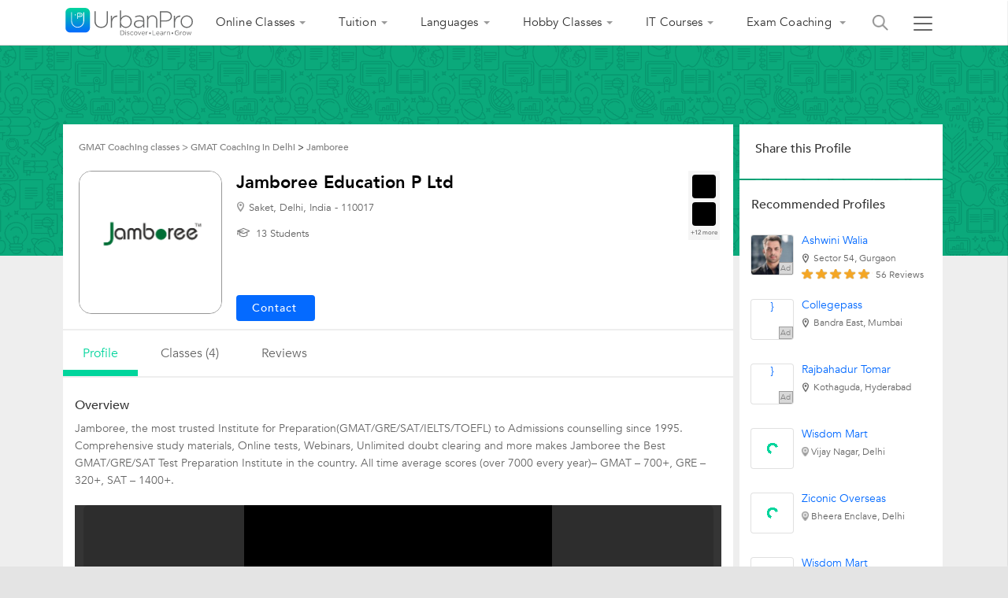

--- FILE ---
content_type: text/html;charset=UTF-8
request_url: https://www.urbanpro.com/delhi/jamboree-education-p-ltd-saket/35848192
body_size: 81321
content:
<!DOCTYPE html> <!DOCTYPE html> <html lang="en"> <head> <meta charset="utf-8"> <meta name="viewport" content="width=device-width, initial-scale=1.0"> <meta http-equiv="Content-Type" content="text/html, charset=UTF-8"/> <link rel="shortcut icon" href="/assets/favicon.ico" type="image/x-icon"/> <title> Jamboree Education P Ltd in Saket, Delhi </title> <meta name="description" content="Find contact number, address, user reviews, courses, classes details and trainers of Jamboree Education P Ltd at 87, First Floor, No. Above TVS Showroom in Saket, Delhi."/> <link rel="canonical" href="https://www.urbanpro.com/delhi/jamboree-education-p-ltd-saket/35848192"/> <script>
		window.dataLayer = window.dataLayer || [];
		dataLayer.push({
			'memberId' : '',
			'userType': 'Unknown',
			'pageType' :'ProviderDetail',
			'gaTrackingId':'UA-23360071-1',
			'sentryUniqueId':'f32064c4e6284eae867ad69f6802d52b',
			'sentryEventId':'1503237'
		});
		
			(function(w,d,s,l,i){w[l]=w[l]||[];w[l].push({'gtm.start':
			new Date().getTime(),event:'gtm.js'});var f=d.getElementsByTagName(s)[0],
			j=d.createElement(s),dl=l!='dataLayer'?'&l='+l:'';j.async=true;j.src=
			'https://www.googletagmanager.com/gtm.js?id='+i+dl;f.parentNode.insertBefore(j,f);
			})(window,document,'script','dataLayer','GTM-THK2CLG');
		
</script> <script>
function loadScriptAsync(src, callback, customAttrs)
{
var s,r,t;
r = false;
s = document.createElement('script');
s.type = 'text/javascript';
s.src = src;
s.async = true;
if ( customAttrs != undefined ) {
  for (var key in customAttrs) {
    if (customAttrs.hasOwnProperty(key)) { console.log("key::"+key+"@@@val::"+customAttrs[key])
      s.setAttribute(key, customAttrs[key]);
    }
  }  
}

if ( !r && (!this.readyState || this.readyState == 'complete') )
{
  r = true;
  //callback!='noCallBack'?callback():"";
  callback != 'noCallBack' ? s.addEventListener('load', function (e) { callback(); }, false) : "";
}
t = document.getElementsByTagName('script')[0];
t.parentNode.insertBefore(s, t);
}
</script> <script>
function loadCSS( href, before, media ){
  var doc = window.document;
  var ss = doc.createElement( "link" );
  var ref;
  if( before ){
    ref = before;
  }
  else {
    var refs = ( doc.body || doc.getElementsByTagName( "head" )[ 0 ] ).childNodes;
    ref = refs[ refs.length - 1];
  }
  var sheets = doc.styleSheets;
  ss.rel = "stylesheet";
  ss.href = href;
  ss.media = "only x";
  function ready( cb ){
    if( doc.body ){
      return cb();
    }
    setTimeout(function(){
      ready( cb );
    });
  }
  ready( function(){
    ref.parentNode.insertBefore( ss, ( before ? ref : ref.nextSibling ) );
  });
  var onloadcssdefined = function( cb ){
    var resolvedHref = ss.href;
    var i = sheets.length;
    while( i-- ){
      if( sheets[ i ].href === resolvedHref ){
        return cb();
      }
    }
    setTimeout(function() {
      onloadcssdefined( cb );
    });
  };
  function loadCB(){
    if( ss.addEventListener ){
      ss.removeEventListener( "load", loadCB );
    }
    ss.media = media || "all";
    hidePageLoader();
  }
  if( ss.addEventListener ){
    ss.addEventListener( "load", loadCB);
  }
  ss.onloadcssdefined = onloadcssdefined;
  onloadcssdefined( loadCB );
  return ss;
};
function hidePageLoader(){
  setTimeout(function(){
    document.getElementById('upPageLoader').classList.add( "fadeout" );
  },400);
  setTimeout(function(){
    document.getElementById('upPageLoader').style.display='none';
  },800)
}
</script> <style type="text/css">
body {background-color: #EEE;overflow-x: hidden;margin: 0px;}
.upPageLoader {position: fixed;z-index: 100000;background: rgba(255, 255, 255, 0.99);width: 100%;height: 100%;display: none;text-align: center;top: 0px;}    
a,body,div,html,img,li,p,ul{font-size:100%;vertical-align:baseline;background-color:transparent;background-position:initial initial;background-repeat:initial initial}a,body,html{margin:0;padding:0}:focus,a{outline:0}body,div,html,img,li,p,ul{margin:0;padding:0;border:0;outline:#000}a{color:#046AFF;text-decoration:none}
</style> <meta charset="utf-8"> <meta name="viewport" content="width=device-width, initial-scale=1.0"> <meta property="fb:app_id" content="155405281160121"/> <meta name="layout" content="urbanproMain"/> <meta property="fb:app_id" content="155405281160121"/> <meta property="og:title" content="Jamboree Education P Ltd in Saket, Delhi"/> <meta property="og:description" content="Find contact number, address, user reviews, courses, classes details and trainers of Jamboree Education P Ltd at 87, First Floor, No. Above TVS Showroom in Saket, Delhi."/> <meta property="og:url" content="https://www.urbanpro.com/delhi/jamboree-education-p-ltd-saket/35848192"> <meta property="og:site_name" content="UrbanPro.com"> <meta property="og:type" content="profile"> <meta property="profile:first_name" content="Jamboree"> <meta property="profile:last_name" content="Education"> <meta property="profile:gender" content="MALE"> <meta property="og:image" content="https://p.urbanpro.com/tv-prod/member/photo/10005-large.png"> <meta property="og:image:width" content="200"/> <meta property="og:image:height" content="200"/> <meta property="og:image:type" content="image/png"/> <input type="hidden" id="profileSeoPage" value="true"/> <link rel="preload" href="https://c.urbanpro.com/assets/fonts/Avenir-Book.woff2" as="font" type="font/woff2" crossorigin/> <link rel="preload" href="https://c.urbanpro.com/assets/fonts/Avenir-Medium.woff2" as="font" type="font/woff2" crossorigin/> <link rel="preload" href="https://c.urbanpro.com/assets/fonts/Avenir-Heavy.woff2" as="font" type="font/woff2" crossorigin/> <link rel="preload" href="https://c.urbanpro.com/assets/urbanpro.woff" as="font" type="font/woff2" crossorigin/> <link rel="preload" as="image" href="/assets/new-ui/green_bg_tile.png"/> <style type='text/css'>.ui-helper-hidden{display:none}.ui-helper-hidden-accessible{border:0;clip:rect(0 0 0 0);height:1px;margin:-1px;overflow:hidden;padding:0;position:absolute;width:1px}.ui-helper-reset{margin:0;padding:0;border:0;outline:0;line-height:1.3;text-decoration:none;font-size:100%;list-style:none}.ui-helper-clearfix:before,.ui-helper-clearfix:after{content:"";display:table;border-collapse:collapse}.ui-helper-clearfix:after{clear:both}.ui-helper-clearfix{min-height:0}.ui-helper-zfix{width:100%;height:100%;top:0;left:0;position:absolute;opacity:0;filter:Alpha(Opacity=0)}.ui-front{z-index:999}.ui-state-disabled{cursor:default!important}.ui-icon{display:block;text-indent:-99999px;overflow:hidden;background-repeat:no-repeat}.ui-widget-overlay{position:fixed;top:0;left:0;width:100%;height:100%}.ui-accordion .ui-accordion-header{display:block;cursor:pointer;position:relative;margin-top:2px;padding:.5em .5em .5em .7em;min-height:0}.ui-accordion .ui-accordion-icons{padding-left:2.2em}.ui-accordion .ui-accordion-noicons{padding-left:.7em}.ui-accordion .ui-accordion-icons .ui-accordion-icons{padding-left:2.2em}.ui-accordion .ui-accordion-header .ui-accordion-header-icon{position:absolute;left:.5em;top:50%;margin-top:-8px}.ui-accordion .ui-accordion-content{padding:1em 2.2em;border-top:0;overflow:auto}.ui-autocomplete{position:absolute;top:0;left:0;cursor:default}.ui-button{display:inline-block;position:relative;padding:0;line-height:normal;margin-right:.1em;cursor:pointer;vertical-align:middle;text-align:center;overflow:visible}.ui-button,.ui-button:link,.ui-button:visited,.ui-button:hover,.ui-button:active{text-decoration:none}.ui-button-icon-only{width:2.2em}button.ui-button-icon-only{width:2.4em}.ui-button-icons-only{width:3.4em}button.ui-button-icons-only{width:3.7em}.ui-button .ui-button-text{display:block;line-height:normal}.ui-button-text-only .ui-button-text{padding:.4em 1em}.ui-button-icon-only .ui-button-text,.ui-button-icons-only .ui-button-text{padding:.4em;text-indent:-9999999px}.ui-button-text-icon-primary .ui-button-text,.ui-button-text-icons .ui-button-text{padding:.4em 1em .4em 2.1em}.ui-button-text-icon-secondary .ui-button-text,.ui-button-text-icons .ui-button-text{padding:.4em 2.1em .4em 1em}.ui-button-text-icons .ui-button-text{padding-left:2.1em;padding-right:2.1em}input.ui-button{padding:.4em 1em}.ui-button-icon-only .ui-icon,.ui-button-text-icon-primary .ui-icon,.ui-button-text-icon-secondary .ui-icon,.ui-button-text-icons .ui-icon,.ui-button-icons-only .ui-icon{position:absolute;top:50%;margin-top:-8px}.ui-button-icon-only .ui-icon{left:50%;margin-left:-8px}.ui-button-text-icon-primary .ui-button-icon-primary,.ui-button-text-icons .ui-button-icon-primary,.ui-button-icons-only .ui-button-icon-primary{left:.5em}.ui-button-text-icon-secondary .ui-button-icon-secondary,.ui-button-text-icons .ui-button-icon-secondary,.ui-button-icons-only .ui-button-icon-secondary{right:.5em}.ui-buttonset{margin-right:7px}.ui-buttonset .ui-button{margin-left:0;margin-right:-.3em}input.ui-button::-moz-focus-inner,button.ui-button::-moz-focus-inner{border:0;padding:0}.ui-datepicker{width:17em;padding:.2em .2em 0;display:none}.ui-datepicker .ui-datepicker-header{position:relative;padding:.2em 0}.ui-datepicker .ui-datepicker-prev,.ui-datepicker .ui-datepicker-next{position:absolute;top:2px;width:1.8em;height:1.8em}.ui-datepicker .ui-datepicker-prev-hover,.ui-datepicker .ui-datepicker-next-hover{top:1px}.ui-datepicker .ui-datepicker-prev{left:2px}.ui-datepicker .ui-datepicker-next{right:2px}.ui-datepicker .ui-datepicker-prev-hover{left:1px}.ui-datepicker .ui-datepicker-next-hover{right:1px}.ui-datepicker .ui-datepicker-prev span,.ui-datepicker .ui-datepicker-next span{display:block;position:absolute;left:50%;margin-left:-8px;top:50%;margin-top:-8px}.ui-datepicker .ui-datepicker-title{margin:0 2.3em;line-height:1.8em;text-align:center}.ui-datepicker .ui-datepicker-title select{font-size:1em;margin:1px 0}.ui-datepicker select.ui-datepicker-month,.ui-datepicker select.ui-datepicker-year{width:49%}.ui-datepicker table{width:100%;font-size:.9em;border-collapse:collapse;margin:0 0 .4em}.ui-datepicker th{padding:.7em .3em;text-align:center;font-weight:bold;border:0}.ui-datepicker td{border:0;padding:1px}.ui-datepicker td span,.ui-datepicker td a{display:block;padding:.2em;text-align:right;text-decoration:none}.ui-datepicker .ui-datepicker-buttonpane{background-image:none;margin:.7em 0 0 0;padding:0 .2em;border-left:0;border-right:0;border-bottom:0}.ui-datepicker .ui-datepicker-buttonpane button{float:right;margin:.5em .2em .4em;cursor:pointer;padding:.2em .6em .3em .6em;width:auto;overflow:visible}.ui-datepicker .ui-datepicker-buttonpane button.ui-datepicker-current{float:left}.ui-datepicker.ui-datepicker-multi{width:auto}.ui-datepicker-multi .ui-datepicker-group{float:left}.ui-datepicker-multi .ui-datepicker-group table{width:95%;margin:0 auto .4em}.ui-datepicker-multi-2 .ui-datepicker-group{width:50%}.ui-datepicker-multi-3 .ui-datepicker-group{width:33.3%}.ui-datepicker-multi-4 .ui-datepicker-group{width:25%}.ui-datepicker-multi .ui-datepicker-group-last .ui-datepicker-header,.ui-datepicker-multi .ui-datepicker-group-middle .ui-datepicker-header{border-left-width:0}.ui-datepicker-multi .ui-datepicker-buttonpane{clear:left}.ui-datepicker-row-break{clear:both;width:100%;font-size:0}.ui-datepicker-rtl{direction:rtl}.ui-datepicker-rtl .ui-datepicker-prev{right:2px;left:auto}.ui-datepicker-rtl .ui-datepicker-next{left:2px;right:auto}.ui-datepicker-rtl .ui-datepicker-prev:hover{right:1px;left:auto}.ui-datepicker-rtl .ui-datepicker-next:hover{left:1px;right:auto}.ui-datepicker-rtl .ui-datepicker-buttonpane{clear:right}.ui-datepicker-rtl .ui-datepicker-buttonpane button{float:left}.ui-datepicker-rtl .ui-datepicker-buttonpane button.ui-datepicker-current,.ui-datepicker-rtl .ui-datepicker-group{float:right}.ui-datepicker-rtl .ui-datepicker-group-last .ui-datepicker-header,.ui-datepicker-rtl .ui-datepicker-group-middle .ui-datepicker-header{border-right-width:0;border-left-width:1px}.ui-dialog{overflow:hidden;position:fixed;top:0;left:0;padding:.2em;outline:0}.ui-dialog .ui-dialog-titlebar{padding:.4em 1em;position:relative}.ui-dialog .ui-dialog-title{float:left;margin:.1em 0;white-space:nowrap;width:90%;overflow:hidden;text-overflow:ellipsis}.ui-dialog .ui-dialog-titlebar-close{position:absolute;right:.3em;top:50%;width:20px;margin:-10px 0 0 0;padding:1px;height:20px}.ui-dialog .ui-dialog-content{position:relative;border:0;padding:.5em 1em;background:none;overflow:auto}.ui-dialog .ui-dialog-buttonpane{text-align:left;border-width:1px 0 0 0;background-image:none;margin-top:.5em;padding:.3em 1em .5em .4em}.ui-dialog .ui-dialog-buttonpane .ui-dialog-buttonset{float:right}.ui-dialog .ui-dialog-buttonpane button{margin:.5em .4em .5em 0;cursor:pointer}.ui-dialog .ui-resizable-se{width:12px;height:12px;right:-5px;bottom:-5px;background-position:16px 16px}.ui-draggable .ui-dialog-titlebar{cursor:move}.ui-menu{list-style:none;padding:2px;margin:0;display:block;outline:none}.ui-menu .ui-menu{margin-top:-3px;position:absolute}.ui-menu .ui-menu-item{margin:0;padding:0;width:100%;text-align:left;list-style-image:url([data-uri])}.ui-menu .ui-menu-divider{margin:5px -2px 5px -2px;height:0;font-size:0;line-height:0;border-width:1px 0 0 0}.ui-menu .ui-menu-item a{text-decoration:none;display:block;padding:2px .4em;line-height:1.5;min-height:0;font-weight:normal}.ui-menu .ui-menu-item a.ui-state-focus,.ui-menu .ui-menu-item a.ui-state-active{font-weight:normal;margin:-1px}.ui-menu .ui-state-disabled{font-weight:normal;margin:.4em 0 .2em;line-height:1.5}.ui-menu .ui-state-disabled a{cursor:default}.ui-menu-icons{position:relative}.ui-menu-icons .ui-menu-item a{position:relative;padding-left:2em}.ui-menu .ui-icon{position:absolute;top:.2em;left:.2em}.ui-menu .ui-menu-icon{position:static;float:right}.ui-progressbar{height:2em;text-align:left;overflow:hidden}.ui-progressbar .ui-progressbar-value{margin:-1px;height:100%}.ui-progressbar .ui-progressbar-overlay{background:url("jquery/new-ui-lightness/images/animated-overlay-2b912f7c0653008ca28ebacda49025e7.gif");height:100%;filter:alpha(opacity=25);opacity:0.25}.ui-progressbar-indeterminate .ui-progressbar-value{background-image:none}.ui-resizable{position:relative}.ui-resizable-handle{position:absolute;font-size:0.1px;display:block}.ui-resizable-disabled .ui-resizable-handle,.ui-resizable-autohide .ui-resizable-handle{display:none}.ui-resizable-n{cursor:n-resize;height:7px;width:100%;top:-5px;left:0}.ui-resizable-s{cursor:s-resize;height:7px;width:100%;bottom:-5px;left:0}.ui-resizable-e{cursor:e-resize;width:7px;right:-5px;top:0;height:100%}.ui-resizable-w{cursor:w-resize;width:7px;left:-5px;top:0;height:100%}.ui-resizable-se{cursor:se-resize;width:12px;height:12px;right:1px;bottom:1px}.ui-resizable-sw{cursor:sw-resize;width:9px;height:9px;left:-5px;bottom:-5px}.ui-resizable-nw{cursor:nw-resize;width:9px;height:9px;left:-5px;top:-5px}.ui-resizable-ne{cursor:ne-resize;width:9px;height:9px;right:-5px;top:-5px}.ui-selectable-helper{position:absolute;z-index:100;border:1px dotted black}.ui-slider{position:relative;text-align:left}.ui-slider .ui-slider-handle{position:absolute;z-index:2;width:1.2em;height:1.2em;cursor:default}.ui-slider .ui-slider-range{position:absolute;z-index:1;font-size:.7em;display:block;border:0;background-position:0 0}.ui-slider.ui-state-disabled .ui-slider-handle,.ui-slider.ui-state-disabled .ui-slider-range{filter:inherit}.ui-slider-horizontal{height:.8em}.ui-slider-horizontal .ui-slider-handle{top:-.3em;margin-left:-.6em}.ui-slider-horizontal .ui-slider-range{top:0;height:100%}.ui-slider-horizontal .ui-slider-range-min{left:0}.ui-slider-horizontal .ui-slider-range-max{right:0}.ui-slider-vertical{width:.8em;height:100px}.ui-slider-vertical .ui-slider-handle{left:-.3em;margin-left:0;margin-bottom:-.6em}.ui-slider-vertical .ui-slider-range{left:0;width:100%}.ui-slider-vertical .ui-slider-range-min{bottom:0}.ui-slider-vertical .ui-slider-range-max{top:0}.ui-spinner{position:relative;display:inline-block;overflow:hidden;padding:0;vertical-align:middle}.ui-spinner-input{border:none;background:none;color:inherit;padding:0;margin:.2em 0;vertical-align:middle;margin-left:.4em;margin-right:22px}.ui-spinner-button{width:16px;height:50%;font-size:.5em;padding:0;margin:0;text-align:center;position:absolute;cursor:default;display:block;overflow:hidden;right:0}.ui-spinner a.ui-spinner-button{border-top:none;border-bottom:none;border-right:none}.ui-spinner .ui-icon{position:absolute;margin-top:-8px;top:50%;left:0}.ui-spinner-up{top:0}.ui-spinner-down{bottom:0}.ui-spinner .ui-icon-triangle-1-s{background-position:-65px -16px}.ui-tabs{position:relative;padding:.2em}.ui-tabs .ui-tabs-nav{margin:0;padding:.2em .2em 0}.ui-tabs .ui-tabs-nav li{list-style:none;float:left;position:relative;top:0;margin:1px .2em 0 0;border-bottom-width:0;padding:0;white-space:nowrap}.ui-tabs .ui-tabs-nav .ui-tabs-anchor{float:left;padding:.5em 1em;text-decoration:none}.ui-tabs .ui-tabs-nav li.ui-tabs-active{margin-bottom:-1px;padding-bottom:1px}.ui-tabs .ui-tabs-nav li.ui-tabs-active .ui-tabs-anchor,.ui-tabs .ui-tabs-nav li.ui-state-disabled .ui-tabs-anchor,.ui-tabs .ui-tabs-nav li.ui-tabs-loading .ui-tabs-anchor{cursor:text}.ui-tabs-collapsible .ui-tabs-nav li.ui-tabs-active .ui-tabs-anchor{cursor:pointer}.ui-tabs .ui-tabs-panel{display:block;border-width:0;padding:1em 1.4em;background:none}.ui-tooltip{padding:8px;position:absolute;z-index:9999;max-width:300px;-webkit-box-shadow:0 0 5px #aaa;box-shadow:0 0 5px #aaa}body .ui-tooltip{border-width:2px}.ui-widget{font-family:Trebuchet MS,Tahoma,Verdana,Arial,sans-serif;font-size:1.1em}.ui-widget .ui-widget{font-size:1em}.ui-widget input,.ui-widget select,.ui-widget textarea,.ui-widget button{font-family:Trebuchet MS,Tahoma,Verdana,Arial,sans-serif;font-size:1em}.ui-widget-content{border:1px solid #ddd;background:#fff;color:#333}.ui-widget-content a{color:#333}.ui-widget-header{border:1px solid #ccc;background:#00D59D;color:#fff;font-weight:bold}.ui-widget-header a{color:#fff}.ui-state-default,.ui-widget-content .ui-state-default,.ui-widget-header .ui-state-default{border:1px solid #ccc;background:#f6f6f6 url("/assets/jquery/ui-lightness/images/ui-bg_glass_100_f6f6f6_1x400.png") 50% 50% repeat-x;font-weight:bold;color:#333}.ui-state-default a,.ui-state-default a:link,.ui-state-default a:visited{color:#1c94c4;text-decoration:none}.ui-state-hover,.ui-widget-content .ui-state-hover,.ui-widget-header .ui-state-hover,.ui-state-focus,.ui-widget-content .ui-state-focus,.ui-widget-header .ui-state-focus{border:1px solid rgba(0, 114, 255, 0.3);background:rgba(187, 222, 251, 0.4);font-weight:bold;color:#333}.ui-state-hover a,.ui-state-hover a:hover,.ui-state-hover a:link,.ui-state-hover a:visited,.ui-state-focus a,.ui-state-focus a:hover,.ui-state-focus a:link,.ui-state-focus a:visited{color:#c77405;text-decoration:none}.ui-state-active,.ui-widget-content .ui-state-active,.ui-widget-header .ui-state-active{border:1px solid #fbd850;background:#fff url("/assets/jquery/ui-lightness/images/ui-bg_glass_65_ffffff_1x400.png") 50% 50% repeat-x;font-weight:bold;color:#eb8f00}.ui-state-active a,.ui-state-active a:link,.ui-state-active a:visited{color:#eb8f00;text-decoration:none}.ui-state-highlight,.ui-widget-content .ui-state-highlight,.ui-widget-header .ui-state-highlight{border:1px solid rgba(0, 114, 255, 0.3);background:rgba(187, 222, 251, 0.6);color:#333}.ui-state-highlight a,.ui-widget-content .ui-state-highlight a,.ui-widget-header .ui-state-highlight a{color:#363636}.ui-state-error,.ui-widget-content .ui-state-error,.ui-widget-header .ui-state-error{border:1px solid #cd0a0a;background:#b81900 url("/assets/jquery/ui-lightness/images/ui-bg_diagonals-thick_18_b81900_40x40.png") 50% 50% repeat;color:#fff}.ui-state-error a,.ui-widget-content .ui-state-error a,.ui-widget-header .ui-state-error a{color:#fff}.ui-state-error-text,.ui-widget-content .ui-state-error-text,.ui-widget-header .ui-state-error-text{color:#fff}.ui-priority-primary,.ui-widget-content .ui-priority-primary,.ui-widget-header .ui-priority-primary{font-weight:bold}.ui-priority-secondary,.ui-widget-content .ui-priority-secondary,.ui-widget-header .ui-priority-secondary{opacity:.7;filter:Alpha(Opacity=70);font-weight:normal}.ui-state-disabled,.ui-widget-content .ui-state-disabled,.ui-widget-header .ui-state-disabled{opacity:.35;filter:Alpha(Opacity=35);background-image:none}.ui-state-disabled .ui-icon{filter:Alpha(Opacity=35)}.ui-icon{width:16px;height:16px}.ui-icon,.ui-widget-content .ui-icon{background-image:url("/assets/jquery/ui-lightness/images/ui-icons_222222_256x240.png")}.ui-widget-header .ui-icon{background-image:url("/assets/jquery/ui-lightness/images/ui-icons_ffffff_256x240.png")}.ui-state-default .ui-icon{background-image:url("/assets/jquery/ui-lightness/images/ui-icons_ef8c08_256x240.png")}.ui-state-hover .ui-icon,.ui-state-focus .ui-icon{background-image:url("/assets/jquery/ui-lightness/images/ui-icons_ef8c08_256x240.png")}.ui-state-active .ui-icon{background-image:url("/assets/jquery/ui-lightness/images/ui-icons_ef8c08_256x240.png")}.ui-state-highlight .ui-icon{background-image:url("/assets/jquery/ui-lightness/images/ui-icons_228ef1_256x240.png")}.ui-state-error .ui-icon,.ui-state-error-text .ui-icon{background-image:url("/assets/jquery/ui-lightness/images/ui-icons_ffd27a_256x240.png")}.ui-icon-blank{background-position:16px 16px}.ui-icon-carat-1-n{background-position:0 0}.ui-icon-carat-1-ne{background-position:-16px 0}.ui-icon-carat-1-e{background-position:-32px 0}.ui-icon-carat-1-se{background-position:-48px 0}.ui-icon-carat-1-s{background-position:-64px 0}.ui-icon-carat-1-sw{background-position:-80px 0}.ui-icon-carat-1-w{background-position:-96px 0}.ui-icon-carat-1-nw{background-position:-112px 0}.ui-icon-carat-2-n-s{background-position:-128px 0}.ui-icon-carat-2-e-w{background-position:-144px 0}.ui-icon-triangle-1-n{background-position:0 -16px}.ui-icon-triangle-1-ne{background-position:-16px -16px}.ui-icon-triangle-1-e{background-position:-32px -16px}.ui-icon-triangle-1-se{background-position:-48px -16px}.ui-icon-triangle-1-s{background-position:-64px -16px}.ui-icon-triangle-1-sw{background-position:-80px -16px}.ui-icon-triangle-1-w{background-position:-96px -16px}.ui-icon-triangle-1-nw{background-position:-112px -16px}.ui-icon-triangle-2-n-s{background-position:-128px -16px}.ui-icon-triangle-2-e-w{background-position:-144px -16px}.ui-icon-arrow-1-n{background-position:0 -32px}.ui-icon-arrow-1-ne{background-position:-16px -32px}.ui-icon-arrow-1-e{background-position:-32px -32px}.ui-icon-arrow-1-se{background-position:-48px -32px}.ui-icon-arrow-1-s{background-position:-64px -32px}.ui-icon-arrow-1-sw{background-position:-80px -32px}.ui-icon-arrow-1-w{background-position:-96px -32px}.ui-icon-arrow-1-nw{background-position:-112px -32px}.ui-icon-arrow-2-n-s{background-position:-128px -32px}.ui-icon-arrow-2-ne-sw{background-position:-144px -32px}.ui-icon-arrow-2-e-w{background-position:-160px -32px}.ui-icon-arrow-2-se-nw{background-position:-176px -32px}.ui-icon-arrowstop-1-n{background-position:-192px -32px}.ui-icon-arrowstop-1-e{background-position:-208px -32px}.ui-icon-arrowstop-1-s{background-position:-224px -32px}.ui-icon-arrowstop-1-w{background-position:-240px -32px}.ui-icon-arrowthick-1-n{background-position:0 -48px}.ui-icon-arrowthick-1-ne{background-position:-16px -48px}.ui-icon-arrowthick-1-e{background-position:-32px -48px}.ui-icon-arrowthick-1-se{background-position:-48px -48px}.ui-icon-arrowthick-1-s{background-position:-64px -48px}.ui-icon-arrowthick-1-sw{background-position:-80px -48px}.ui-icon-arrowthick-1-w{background-position:-96px -48px}.ui-icon-arrowthick-1-nw{background-position:-112px -48px}.ui-icon-arrowthick-2-n-s{background-position:-128px -48px}.ui-icon-arrowthick-2-ne-sw{background-position:-144px -48px}.ui-icon-arrowthick-2-e-w{background-position:-160px -48px}.ui-icon-arrowthick-2-se-nw{background-position:-176px -48px}.ui-icon-arrowthickstop-1-n{background-position:-192px -48px}.ui-icon-arrowthickstop-1-e{background-position:-208px -48px}.ui-icon-arrowthickstop-1-s{background-position:-224px -48px}.ui-icon-arrowthickstop-1-w{background-position:-240px -48px}.ui-icon-arrowreturnthick-1-w{background-position:0 -64px}.ui-icon-arrowreturnthick-1-n{background-position:-16px -64px}.ui-icon-arrowreturnthick-1-e{background-position:-32px -64px}.ui-icon-arrowreturnthick-1-s{background-position:-48px -64px}.ui-icon-arrowreturn-1-w{background-position:-64px -64px}.ui-icon-arrowreturn-1-n{background-position:-80px -64px}.ui-icon-arrowreturn-1-e{background-position:-96px -64px}.ui-icon-arrowreturn-1-s{background-position:-112px -64px}.ui-icon-arrowrefresh-1-w{background-position:-128px -64px}.ui-icon-arrowrefresh-1-n{background-position:-144px -64px}.ui-icon-arrowrefresh-1-e{background-position:-160px -64px}.ui-icon-arrowrefresh-1-s{background-position:-176px -64px}.ui-icon-arrow-4{background-position:0 -80px}.ui-icon-arrow-4-diag{background-position:-16px -80px}.ui-icon-extlink{background-position:-32px -80px}.ui-icon-newwin{background-position:-48px -80px}.ui-icon-refresh{background-position:-64px -80px}.ui-icon-shuffle{background-position:-80px -80px}.ui-icon-transfer-e-w{background-position:-96px -80px}.ui-icon-transferthick-e-w{background-position:-112px -80px}.ui-icon-folder-collapsed{background-position:0 -96px}.ui-icon-folder-open{background-position:-16px -96px}.ui-icon-document{background-position:-32px -96px}.ui-icon-document-b{background-position:-48px -96px}.ui-icon-note{background-position:-64px -96px}.ui-icon-mail-closed{background-position:-80px -96px}.ui-icon-mail-open{background-position:-96px -96px}.ui-icon-suitcase{background-position:-112px -96px}.ui-icon-comment{background-position:-128px -96px}.ui-icon-person{background-position:-144px -96px}.ui-icon-print{background-position:-160px -96px}.ui-icon-trash{background-position:-176px -96px}.ui-icon-locked{background-position:-192px -96px}.ui-icon-unlocked{background-position:-208px -96px}.ui-icon-bookmark{background-position:-224px -96px}.ui-icon-tag{background-position:-240px -96px}.ui-icon-home{background-position:0 -112px}.ui-icon-flag{background-position:-16px -112px}.ui-icon-calendar{background-position:-32px -112px}.ui-icon-cart{background-position:-48px -112px}.ui-icon-pencil{background-position:-64px -112px}.ui-icon-clock{background-position:-80px -112px}.ui-icon-disk{background-position:-96px -112px}.ui-icon-calculator{background-position:-112px -112px}.ui-icon-zoomin{background-position:-128px -112px}.ui-icon-zoomout{background-position:-144px -112px}.ui-icon-search{background-position:-160px -112px}.ui-icon-wrench{background-position:-176px -112px}.ui-icon-gear{background-position:-192px -112px}.ui-icon-heart{background-position:-208px -112px}.ui-icon-star{background-position:-224px -112px}.ui-icon-link{background-position:-240px -112px}.ui-icon-cancel{background-position:0 -128px}.ui-icon-plus{background-position:-16px -128px}.ui-icon-plusthick{background-position:-32px -128px}.ui-icon-minus{background-position:-48px -128px}.ui-icon-minusthick{background-position:-64px -128px}.ui-icon-close{background-position:-80px -128px}.ui-icon-closethick{background-position:-96px -128px}.ui-icon-key{background-position:-112px -128px}.ui-icon-lightbulb{background-position:-128px -128px}.ui-icon-scissors{background-position:-144px -128px}.ui-icon-clipboard{background-position:-160px -128px}.ui-icon-copy{background-position:-176px -128px}.ui-icon-contact{background-position:-192px -128px}.ui-icon-image{background-position:-208px -128px}.ui-icon-video{background-position:-224px -128px}.ui-icon-script{background-position:-240px -128px}.ui-icon-alert{background-position:0 -144px}.ui-icon-info{background-position:-16px -144px}.ui-icon-notice{background-position:-32px -144px}.ui-icon-help{background-position:-48px -144px}.ui-icon-check{background-position:-64px -144px}.ui-icon-bullet{background-position:-80px -144px}.ui-icon-radio-on{background-position:-96px -144px}.ui-icon-radio-off{background-position:-112px -144px}.ui-icon-pin-w{background-position:-128px -144px}.ui-icon-pin-s{background-position:-144px -144px}.ui-icon-play{background-position:0 -160px}.ui-icon-pause{background-position:-16px -160px}.ui-icon-seek-next{background-position:-32px -160px}.ui-icon-seek-prev{background-position:-48px -160px}.ui-icon-seek-end{background-position:-64px -160px}.ui-icon-seek-start{background-position:-80px -160px}.ui-icon-seek-first{background-position:-80px -160px}.ui-icon-stop{background-position:-96px -160px}.ui-icon-eject{background-position:-112px -160px}.ui-icon-volume-off{background-position:-128px -160px}.ui-icon-volume-on{background-position:-144px -160px}.ui-icon-power{background-position:0 -176px}.ui-icon-signal-diag{background-position:-16px -176px}.ui-icon-signal{background-position:-32px -176px}.ui-icon-battery-0{background-position:-48px -176px}.ui-icon-battery-1{background-position:-64px -176px}.ui-icon-battery-2{background-position:-80px -176px}.ui-icon-battery-3{background-position:-96px -176px}.ui-icon-circle-plus{background-position:0 -192px}.ui-icon-circle-minus{background-position:-16px -192px}.ui-icon-circle-close{background-position:-32px -192px}.ui-icon-circle-triangle-e{background-position:-48px -192px}.ui-icon-circle-triangle-s{background-position:-64px -192px}.ui-icon-circle-triangle-w{background-position:-80px -192px}.ui-icon-circle-triangle-n{background-position:-96px -192px}.ui-icon-circle-arrow-e{background-position:-112px -192px}.ui-icon-circle-arrow-s{background-position:-128px -192px}.ui-icon-circle-arrow-w{background-position:-144px -192px}.ui-icon-circle-arrow-n{background-position:-160px -192px}.ui-icon-circle-zoomin{background-position:-176px -192px}.ui-icon-circle-zoomout{background-position:-192px -192px}.ui-icon-circle-check{background-position:-208px -192px}.ui-icon-circlesmall-plus{background-position:0 -208px}.ui-icon-circlesmall-minus{background-position:-16px -208px}.ui-icon-circlesmall-close{background-position:-32px -208px}.ui-icon-squaresmall-plus{background-position:-48px -208px}.ui-icon-squaresmall-minus{background-position:-64px -208px}.ui-icon-squaresmall-close{background-position:-80px -208px}.ui-icon-grip-dotted-vertical{background-position:0 -224px}.ui-icon-grip-dotted-horizontal{background-position:-16px -224px}.ui-icon-grip-solid-vertical{background-position:-32px -224px}.ui-icon-grip-solid-horizontal{background-position:-48px -224px}.ui-icon-gripsmall-diagonal-se{background-position:-64px -224px}.ui-icon-grip-diagonal-se{background-position:-80px -224px}.ui-corner-all,.ui-corner-top,.ui-corner-left,.ui-corner-tl{border-top-left-radius:4px}.ui-corner-all,.ui-corner-top,.ui-corner-right,.ui-corner-tr{border-top-right-radius:4px}.ui-corner-all,.ui-corner-bottom,.ui-corner-left,.ui-corner-bl{border-bottom-left-radius:4px}.ui-corner-all,.ui-corner-bottom,.ui-corner-right,.ui-corner-br{border-bottom-right-radius:4px}.ui-widget-overlay{background:#000; opacity:.5;filter:Alpha(Opacity=50)}.ui-widget-shadow{margin:-5px 0 0 -5px;padding:5px;background:#000 url("/assets/jquery/ui-lightness/images/ui-bg_flat_10_000000_40x100.png") 50% 50% repeat-x;opacity:.2;filter:Alpha(Opacity=20);border-radius:5px}html, body, div, span, object, iframe,h1, h2, h3, h4, h5, h6, p, blockquote, pre,abbr, address, cite, code,del, dfn, em, img, ins, kbd, q, samp,small, strong, sub, sup, var,b, i,dl, dt, dd, ol, ul, li,fieldset, form, label, legend,table, caption, tbody, tfoot, thead, tr, th, td,article, aside, canvas, details, figcaption, figure,footer, header, hgroup, menu, nav, section, summary,time, mark, audio, video {margin:0;padding:0;border:0;outline:0;font-size:100%;vertical-align:baseline;background:transparent;}article, aside, details, figcaption, figure,footer, header, hgroup, menu, nav, section {display:block;}nav ul { list-style:none; }blockquote, q { quotes:none; }blockquote:before, blockquote:after,q:before, q:after { content:''; content:none; }a { margin:0; padding:0; font-size:100%; vertical-align:baseline; background:transparent; }ins { background-color:#ff9; color:#000; text-decoration:none; }mark { background-color:#ff9; color:#000; font-style:italic; font-weight:bold; }del { text-decoration: line-through; }hr { display:block; height:1px; border:0; border-top:1px solid #ccc; margin:1em 0; padding:0; }input, select { vertical-align:middle; }@font-face {font-family: Avenir;src: url('https://c.urbanpro.com/assets/fonts/Avenir-Book.eot');src: url('https://c.urbanpro.com/assets/fonts/Avenir-Book.eot?#iefix') format('embedded-opentype'),url('https://c.urbanpro.com/assets/fonts/Avenir-Book.woff2') format('woff2'),url('https://c.urbanpro.com/assets/fonts/Avenir-Book.woff') format('woff'),url('https://c.urbanpro.com/assets/fonts/Avenir-Book.ttf') format('truetype'),url('https://c.urbanpro.com/assets/fonts/Avenir-Book.svg#Avenir-Book') format('svg');font-display: swap;}@font-face {font-family: Avenir;src: url('https://c.urbanpro.com/assets/fonts/Avenir-Medium.eot');src: url('https://c.urbanpro.com/assets/fonts/Avenir-Medium.eot?#iefix') format('embedded-opentype'),url('https://c.urbanpro.com/assets/fonts/Avenir-Medium.woff2') format('woff2'),url('https://c.urbanpro.com/assets/fonts/Avenir-Medium.woff') format('woff'),url('https://c.urbanpro.com/assets/fonts/Avenir-Medium.ttf') format('truetype'),url('https://c.urbanpro.com/assets/fonts/Avenir-Medium.svg#Avenir-Medium') format('svg');font-weight:600;font-display: swap;}@font-face {font-family: Avenir;src: url('https://c.urbanpro.com/assets/fonts/Avenir-Heavy.eot');src: url('https://c.urbanpro.com/assets/fonts/Avenir-Heavy.eot?#iefix') format('embedded-opentype'),url('https://c.urbanpro.com/assets/fonts/Avenir-Heavy.woff2') format('woff2'),url('https://c.urbanpro.com/assets/fonts/Avenir-Heavy.woff') format('woff'),url('https://c.urbanpro.com/assets/fonts/Avenir-Heavy.ttf') format('truetype'),url('https://c.urbanpro.com/assets/fonts/Avenir-Heavy.svg#Avenir-Heavy') format('svg');font-weight:bold;font-display: swap;}@font-face {font-family: Avenir;src: url('https://c.urbanpro.com/assets/fonts/Avenir-Black.eot');src: url('https://c.urbanpro.com/assets/fonts/Avenir-Black.eot?#iefix') format('embedded-opentype'),url('https://c.urbanpro.com/assets/fonts/Avenir-Black.woff2') format('woff2'),url('https://c.urbanpro.com/assets/fonts/Avenir-Black.woff') format('woff'),url('https://c.urbanpro.com/assets/fonts/Avenir-Black.ttf') format('truetype'),url('https://c.urbanpro.com/assets/fonts/Avenir-Black.svg#Avenir-Black') format('svg');font-weight:900;font-display: swap;}body {font-family: Avenir, arial, sans-serif;*font-size:small; }select, input, textarea, button { font:99% sans-serif; }pre, code, kbd, samp { font-family:AvenirBook, 'Open Sans', sans-serif;}body, select, input, textarea {color: #444;}h1,h2,h3,h4,h5,h6 { font-weight: 300; }html { overflow-y: scroll; }a:hover, a:active { outline: none; }ul, ol { margin-left: 1.8em; }ol { list-style-type: decimal; }nav ul, nav li { margin: 0; }small { font-size: 85%; }strong, th { font-weight: bold; }td, td img { vertical-align: top; }sub { vertical-align: sub; font-size: smaller; }sup { vertical-align: super; font-size: smaller; }pre {padding: 15px;white-space: pre;white-space: pre-wrap;white-space: pre-line;word-wrap: break-word;}textarea { overflow: auto; }.ie6 legend, .ie7 legend { margin-left: -7px; }input[type="radio"] { vertical-align: text-bottom; }input[type="checkbox"] { vertical-align: bottom; }.ie7 input[type="checkbox"] { vertical-align: baseline; }.ie6 input { vertical-align: text-bottom; }input[type="button"], input[type="submit"], input[type="image"], button { cursor: pointer !important; }button, input, select, textarea { margin: 0; }input:valid, textarea:valid   {  }input:invalid, textarea:invalid {border-radius: 1px;-moz-box-shadow: 0px 0px 5px red;-webkit-box-shadow: 0px 0px 5px red;box-shadow: 0px 0px 5px red;}.no-boxshadow input:invalid,.no-boxshadow textarea:invalid { background-color: #f0dddd; }a:link { -webkit-tap-highlight-color: rgba(203, 221, 239, 0.1); }button {  width: auto; overflow: visible; }.ie7 img { -ms-interpolation-mode: bicubic; }.ir { display: block; text-indent: -999em; overflow: hidden; background-repeat: no-repeat; text-align: left; direction: ltr; }.hidden { display: none; visibility: hidden; }.visuallyhidden { position: absolute !important;clip: rect(1px 1px 1px 1px);clip: rect(1px, 1px, 1px, 1px); }.invisible { visibility: hidden; }.clearfix:before, .clearfix:after {content: "\0020"; display: block; height: 0; visibility: hidden;}.clearfix:after { clear: both; }.clearfix { zoom: 1; }@media all and (orientation:portrait) {}@media all and (orientation:landscape) {}@media screen and (max-device-width: 480px) {}@media print {* { background: transparent !important; color: black !important; text-shadow: none !important; }a, a:visited { color: #333 !important; text-decoration: underline; }a[href]:after { content: " (" attr(href) ")"; }abbr[title]:after { content: " (" attr(title) ")"; }.ir a:after { content: ""; }pre, blockquote { border: 1px solid #999; page-break-inside: avoid; }thead { display: table-header-group; }tr, img { page-break-inside: avoid; }@page { margin: 0.5cm; }p, h2, h3 { orphans: 3; widows: 3; }h2, h3{ page-break-after: avoid; }}::-webkit-input-placeholder {color: #aaa;font-size: 12px;}::-moz-placeholder {color: #aaa;font-size: 12px;}:-ms-input-placeholder {color: #aaa;font-size: 12px;}:-moz-placeholder {color: #aaa;font-size: 12px;}* {font-family: Avenir, "Open Sans", sans-serif !important;}html,body {margin: 0;padding: 0;background-color: #e4e4e4 !important;color: #333;font-family: Avenir, "Open Sans", sans-serif;font-zeight: 400;font-size: 13px !important;counter-reset: section;-webkit-text-size-adjust: none;}a img,.border-0 {border: 0;}a {outline: none;color: #046AFF;text-decoration: none;}a:hover {text-decoration: none;color: #046AFF;}a.active {color: #ccc;}:focus {outline: none;}.framework {margin: 0 auto;padding: 0;width: 980px;position: relative;}.loud550 {font-weight: 550;}.loud {font-weight: 600;}.loud500 {font-weight: 500;}.loud650 {font-weight: 650;}.loud600 {font-weight: 600;}.loud700 {font-weight: 700;}.loud800 {font-weight: 800;}.italic {font-style: italic;}.g1,.g2,.g2-1,.g3,.g4,.g4-1,.g5,.g6,.g7,.g7-2,.g7-1,.g8,.g9,.g10,.g11,.g12,.g13,.g14,.g14-1,.g15,.g16,.g17,.g18,.g18-11,.g18-1,.g19,.g20,.g21,.g22,.g23,.g24 {float: left;margin-right: 10px;overflow: hidden;}.g5-1,.g13-1,.g5-2 {float: left;margin-right: 7px;overflow: hidden;}.overFlowHid {overflow: hidden;}.g0{width:25px;}.g1 {width: 30px;}.g2 {width: 70px;}.g2-1 {width: 100px;}.g3 {width: 110px;}.g4 {width: 150px;}.g4-1 {width: 180px;}.g5 {width: 190px;}.g5-1 {width: 200px;}.g5-2 {width: 208px;}.g6 {width: 230px;}.g7 {width: 270px;}.g7-2 {width: 280px;}.g7-1 {width: 300px;}.g8 {width: 310px;}.g9 {width: 350px !important;}.g10 {width: 390px;}.g10-1 {width: 420px;}.g11 {width: 430px;}.g12 {width: 470px;}.g13 {width: 510px;}.g13-1 {width: 525px;overflow: visible;}.g14 {width: 550px;}.g14-1 {width: 580px;}.g15 {width: 590px;}.g16 {width: 630px;}.g17 {width: 670px;}.g18 {width: 710px;}.g18-11 {width: 720px;}.g18-1 {width: 740px;}.g19 {width: 750px;}.g20 {width: 790px;}.g21 {width: 830px;}.g22 {width: 870px;}.g23 {width: 910px;}.g24 {width: 950px;}.ht-30 {height: 100px;}.ht-400 {height: 400px;}.fullWidth {width: 100%;}.fullHeight {height: 100%;}.ft-wt-500 {font-weight: 500 !important;}.ft-wt-300 {font-weight: 300;}.ft-wt-bold {font-weight: bold;}.ft-wt-600,.ft-600 {font-weight: 600;}.ft-wt-nrml {font-weight: normal !important;}.marginTop2,.mt-2 {margin-top: 2px;}.marginTop4,.mt-4 {margin-top: 4px;}.marginTop5,.mt-5 {margin-top: 5px !important;}.marginTop8,.mt-8 {margin-top: 8px;}.mt-neg8 {margin-top: -8px;}.mt-neg3 {margin-top: -3px;}.mt-neg20 {margin-top: -20px;}.marginTop10,.mt-10,.mtop-10 {margin-top: 10px !important;}.marginTop12 {margin-top: 12px;}.marginTop15,.mt-15 {margin-top: 15px !important;}.marginTop20,.mt-20 {margin-top: 20px !important;}.marginTop22 {margin-top: 22px !important;}.marginTop25,.mt-25 {margin-top: 25px !important;}.marginTop29,.mt-29 {margin-top: 29px;}.marginTop30,.mt-30 {margin-top: 30px;}.marginTop35,.mt-35 {margin-top: 35px !important;}.marginTop40,.mt-40 {margin-top: 40px !important;}.marginTop45 {margin-top: 45px;}.marginTop55 {margin-top: 55px;}.marginTop120 {margin-top: 120px;}.mr-1 {margin-right: 1px !important;}.mr-2 {margin-right: 2px !important;}.mr-3 {margin-right: 3px !important;}.marginRit5,.mr-5 {margin-right: 5px !important;}.marginRit10,.mr-10 {margin-right: 10px;}.mr-12 {margin-right: 12px;}.marginRight-12 {margin-right: 12%;}.mr-14 {margin-right: 14px;}.marginRit20,.mr-20 {margin-right: 20px !important;}.marginRit25 {margin-right: 25px;}.marginRit28 {margin-right: 28px;}.mr-30 {margin-right: 30px;}.mr-40 {margin-right: 40px;}.mr-29{margin-right: 29%}.ml-1 {margin-left: 1px;}.ml-neg1 {margin-left: -1px;}.marginLft2 {margin-left: 2px;}.marginLft3 {margin-left: 3px;}.ml-neg3 {margin-left: -3px;}.marginLft5 {margin-left: 5px;}.marginLft7 {margin-left: 7px !important;}.marginLft8 {margin-left: 8px;}.marginLft10,.ml-10 {margin-left: 10px !important;}.mt-11{margin-top: 11px!important;}.marginLft12,.ml-12 {margin-left: 12px !important;}.marginLft-10 {margin-left: -10px;}.marginLft15,.ml-15 {margin-left: 15px;}.ml-neg15 {margin-left: -15px;}.marginLft16,.ml-16 {margin-left: 16px;}.ml-neg16 {margin-left: -16px;}.marginLft18,.ml-18 {margin-left: 18px;}.marginLft20,.ml-20 {margin-left: 20px;}.ml-neg20 {margin-left: -20px;}.marginLft24,.ml-24 {margin-left: 24px;}.marginLft25,.ml-25 {margin-left: 25px;}.marginLft28,.ml-28 {margin-left: 28px;}.marginLft30,.ml-30 {margin-left: 30px;}.marginLft35,.ml-35 {margin-left: 35px;}.marginLft40,.ml-40 {margin-left: 40px;}.marginLft50,.ml-50 {margin-left: 50px;}.ml-53 {margin-left: 53px;}.marginLft55 {margin-left: 55px !important;}.marginLft60 {margin-left: 60px !important;}.marginLft75 {margin-left: 75px !important;}.marginLft85 {margin-left: 85px;}.marginLft125 {margin-left: 125px !important;}.marginLft200 {margin-left: 200px !important;}.marginLft220 {margin-left: 220px !important;}.marginLft225 {margin-left: 225px !important;}.marginLft270 {margin-left: 270px !important;}.marginBtm8 {margin-bottom: 8px;}.marginTB2 {margin: 2px 0;}.marginTB5 {margin: 5px 0;}.marginTB10 {margin: 10px 0;}.marginTB20 {margin: 20px 0;}.mt-0 {margin-top: 0px !important;}.mt-50 {margin-top: 50px !important;}.mt-70 {margin-top: 70px !important;}.mt-80 {margin-top: 80px !important;}.mt-90 {margin-top: 90px !important;}.mt-60 {margin-top: 60px !important;}.mt-22 {margin-top: 22px !important;}.mt-30 {margin-top: 30px;}.mt-32 {margin-top: 32px !important;}.mt-13 {margin-top: 13px !important;}.mt-16 {margin-top: 16px !important;}.mt-17 {margin-top: 17px !important;}.mt-18 {margin-top: 18px !important;}.mt-19 {margin-top: 19px !important;}.mt-3 {margin-top: 3px !important;}.mt-4 {margin-top: 4px !important;}.mt-6 {margin-top: 6px !important;}.mt-7 {margin-top: 7px !important;}.mt-30p {margin-top: 30% !important;}.mt--25 {margin-top: -25px !important;}.mt--13 {margin-top: -13px;}.mt--18 {margin-top: -18px;}.mt--5 {margin-top: -5px;}.mt--6 {margin-top: -6px;}.mt--7 {margin-top: -7px;}.mt--8 {margin-top: -8px;}.mt--9 {margin-top: -9px;}.mt--10 {margin-top: -10px;}.mt--11 {margin-top: -11px;}.mt-130 {margin-top: 130px;}.mb-0 {margin-bottom: 0px !important;}.mb-1,.marginBtm1 {margin-bottom: 1px !important;}.mb-3,.marginBtm3 {margin-bottom: 3px !important;}.mb-4 {margin-bottom: 4px !important;}.mb-6 {margin-bottom: 6px !important;}.mb-7 {margin-bottom: 7px !important;}.mb-8 {margin-bottom: 8px !important;}.mb-10,.marginBottom10,.marginBtm10 {margin-bottom: 10px !important;}.mb-12 {margin-bottom: 12px !important;}.mb-15,.marginBtm15 {margin-bottom: 15px !important;}.mb-16 {margin-bottom: 16px !important;}.mb-19 {margin-bottom: 19px !important;}.mb-5,.marginBtm5 {margin-bottom: 5px !important;}.mb-2,.marginBtm2 {margin-bottom: 2px !important;}.mb-20,.marginBtm20 {margin-bottom: 20px !important;}.mb-22 {margin-bottom: 22px !important;}.mb-23 {margin-bottom: 23px !important;}.mb-24 {margin-bottom: 24px !important;}.mb-25 {margin-bottom: 25px !important;}.mb-26 {margin-bottom: 26px !important;}.mb-30,.marginBottom30 {margin-bottom: 30px !important;}.mb-35,.marginBottom35 {margin-bottom: 35px !important;}.mb-26 {margin-bottom: 26px !important;}.mb-40 {margin-bottom: 40px !important;}.mb-42 {margin-bottom: 42px !important;}.mb-45 {margin-bottom: 45px !important;}.mb-50 {margin-bottom: 50px !important;}.mb-55 {margin-bottom: 55px !important;}.mb-60 {margin-bottom: 60px !important;}.mb-70 {margin-bottom: 70px !important;}.mb-100 {margin-bottom: 100px;}.m-5 {margin: 5px;}.m-10 {margin: 10px;}.ml-2 {margin-left: 2px !important;}.ml-3 {margin-left: 3px !important;}.ml-4 {margin-left: 4px !important;}.ml-5 {margin-left: 5px !important;}.ml-6 {margin-left: 6px !important;}.ml-7 {margin-left: 7px !important;}.m-0 {margin: 0px !important;}.m-1 {margin: 1px !important;}.mt-0 {margin-top: 0px;}.mt-14 {margin-top: 14px;}.mt-23 {margin-top: 23px;}.mt-24 {margin-top: 24px;}.mt-35 {margin-top: 35px;}.ml-44 {margin-left: 44px;}.ml--12 {margin-left: -12px;}.mr-0 {margin-right: 0px !important;}.ml-0 {margin-left: 0px !important;}.mr-3 {margin-right: 3px;}.mr-4 {margin-right: 4px;}.mr-6 {margin-right: 6px;}.mr-7 {margin-right: 7px;}.mr-8 {margin-right: 8px;}.mr-9 {margin-right: 9px;}.mr-15 {margin-right: 15px;}.ml-neg10 {margin-left: unset;}.mr-neg7 {margin-right: unset;}.mr-17 {margin-right: 17px;}.mr-18 {margin-right: 18px !important;}.mr-22 {margin-right: 22px;}.mr-24 {margin-right: 24px;}.mr-35 {margin-right: 35px;}.mr-37 {margin-right: 37px;}.mr-50 {margin-right: 50px;}.mr-70 {margin-right: 70px;}.ml--20 {margin-left: -20px;}.ml-23 {margin-left: 23px;}.ml-26 {margin-left: 26px;}.mr-60 {margin-right: 60px;}.mr-66 {margin-right: 66px;}.marginXAuto {margin: 0 auto;}.ml-auto {margin-left: auto;}.mr-auto {margin-right: auto;}.ml-unset {margin-left: unset;}.mr-unset {margin-right: unset;}.padding0 {padding: 0px !important;}.paddingTop0 {padding-top: 0px !important;}.pb-0 {padding-bottom: 0px !important;}.pl-0 {padding-left: 0px !important;}.pr-0 {padding-right: 0px !important;}.paddingBtm1 {padding-bottom: 1px;}.paddingTop15 {padding-top: 15px;}.paddingRit10 {padding-right: 10px !important;}.paddingRit20 {padding-right: 20px !important;}.paddingRit23 {padding-right: 23px !important;}.paddingRit35 {padding-right: 35px;}.paddingTop30 {padding-top: 30px;}.paddingTop35 {padding-top: 35px;}.paddingTop45 {padding-top: 45px;}.paddingTop8 {padding-top: 8px;}.paddingTop6 {padding-top: 6px;}.paddingTop10 {padding-top: 10px;}.paddingTop5 {padding-top: 5px !important;}.paddingTop3 {padding-top: 3px;}.paddingTop20 {padding-top: 20px !important;}.paddingTop40 {padding-top: 40px !important;}.paddingTop25 {padding-top: 25px !important;}.paddingRit15 {padding-right: 15px;}.paddingRit0 {padding-right: 0px !important;}.paddingLeft4 {padding-left: 4px !important;}.paddingLeft5 {padding-left: 5px !important;}.paddingLeft12 {padding-left: 12px !important;}.paddingLeft15 {padding-left: 15px !important;}.paddingLft20 {padding-left: 20px !important;}.paddingLft23 {padding-left: 23px !important;}.paddingLft30 {padding-left: 30px !important;}.paddingLeft35{padding-left: 35px !important;}.paddingLeft30{padding-left: 30px!important;}.paddingLeft40{padding-left: 40px !important;}.paddingBtm10 {padding-bottom: 10px;}.paddingBtmLft10 {padding: 0px 10px 10px 0px;}.paddingBtm20 {padding-bottom: 20px !important;}.paddingTB2 {margin: 2px 0;}.paddingTB5 {padding: 5px 0 !important;}.paddingTB10 {padding: 10px 0;}.paddingTB30 {padding: 30px 0;}.paddingTB40 {padding: 40px 0;}.paddingTB50 {padding: 50px 0;}.padding5 {padding: 5px;}.padding9 {padding: 9px;}.padding7 {padding: 7px;}.padding10 {padding: 10px;}.padding15 {padding: 15px;}.paddingblk5 {padding: 5px 0px;}.padding20 {padding: 20px;}.padding30 {padding: 30px;}.padding40 {padding: 40px;}.padding16 {padding: 16px;}.padding12 {padding: 12px;}.paddingBtm30 {padding-bottom: 30px !important;}.paddingBtm17 {padding-bottom: 17px !important;}.paddingBtm15 {padding-bottom: 15px;}.paddingBtm14 {padding-bottom: 14px;}.paddingTB20LR10 {padding: 20px 10px;}.paddingTB10LR15 {padding: 10px 15px;}.padLftRght10 {padding: 0 10px;}.padLftRght15 {padding: 0 15px;}.padLftRght20 {padding: 0 20px;}.padLftRght30 {padding: 0 30px;}.fontSize7 {font-size: 7px !important;}.fontSize9 {font-size: 9px !important;}.fontSize10 {font-size: 10px !important;}.fontSize11 {font-size: 11px !important;}.fontSize12 {font-size: 12px !important;}.fontSize13,.ftsize_13 {font-size: 13px !important;}.fontSize14,.ftsize_14c {font-size: 14px !important;}.fontSize15,.font-size15 {font-size: 15px !important;}.fontSize16 {font-size: 16px !important;}.fontSize17 {font-size: 17px !important;}.fontSize18,.ftsize_18,.fontSize-18 {font-size: 18px !important;}.fontSize19 {font-size: 19px !important;}.fontSize20,.ftsize_20 {font-size: 20px !important;}.fontSize22 {font-size: 22px !important;}.fontSize22r {font-size: 22px !important;}.fontSize24 {font-size: 24px !important;}.fontSize25,.ft-size-25px {font-size: 25px !important;}.fontSize28 {font-size: 28px !important;}.fontSize30 {font-size: 30px !important;}.fontSize40 {font-size: 40px !important;}.lineHeight7 {line-height: 7px;}.lineHeight15 {line-height: 15px;}.lineHeight20 {line-height: 20px;}.lineHeight22 {line-height: 22px;}.lineHeight24 {line-height: 24px;}.lineHeight26 {line-height: 26px;}.lineHeight30 {line-height: 30px;}.lineHeight14 {line-height: 14px;}.border-1-d {border: 1px solid #ddd;}.borderBtm000 {border-bottom: 1px solid #000;}.borderBtmb2 {border-bottom: 1px solid #b2b2b2;}.borderRit000 {border-right: 1px solid #000;}.borderBtmccc {border-bottom: 1px solid #ccc;}.borderTopccc {border-top: 1px solid #ccc;}.borderedLink {color: unset;border-bottom: 1px dashed #666;}.borderedLink:hover {color: unset;}.clear {clear: both;overflow: hidden;font-size: 1px;}.clear-fix {clear: both;}.clear-left {clear: left;}.floatLeft {float: left !important;}.floatRight {float: right;}.textAlignCen {text-align: center !important;}.textAlignEnd {text-align: end !important;}.textAlignLeft {text-align: left !important;}.textAlignLeftOnly {text-align: left;}.textAlignJust {text-align: justify;}.textAlignRit {text-align: right;}.footerText {color: #ffffff;padding-top: 15px;text-align: center;}.footerLinks {padding-bottom: 35px;text-align: center;}.errorText {color: red;position: relative;font-size: 10px;}.displayBlock {display: block !important;}.displayNone {display: none;}.none {display: none;}.displayInherit {display: inherit;}.displayInline {display: inline;}.display-IB {display: inline-block !important;}.display-Flex,.displayFlex {display: flex;}.display-IF,.displayInlineFlex {display: inline-flex !important;}.display-Grid,.displayGrid {display: grid;}.verticalAlignTop {vertical-align: text-top;}.alignConCenter {align-items: center;}.verticalAlign5 {vertical-align: -5px;}.verticalAlign2 {vertical-align: -2px;}.verticalAlign3 {vertical-align: -3px;}.verticalAlign4 {vertical-align: -4px;}.alignItem-center {align-items: center !important;}.alignItem-base {align-items: baseline;}.alignItem-start {align-items: flex-start;}.alignSelfStart {align-self: self-start;}.alignItems-end {align-items: end;}.justifyFlexContentCenter {justify-content: center;}.justifyFlexContentStart {justify-content: flex-start;}.justifyFlexContentSpaceBetween {justify-content: space-between;}.justifyFlexConEvenly {justify-content: space-evenly;}.justifyFlexContentSpaceEvenly {justify-content: space-evenly;}.justifyFlexContentEnd {justify-content: end;}.flex-basis {flex-basis: 100%;flex-grow: 1;}.removeLinkColor,.removeLinkColor:hover {color: unset;text-decoration: none;}.orangeLink {color: #046AFF;}.color222 {color: #222;}.color-5 {color: #555;}.redColor {color: red !important;}.greenColor {color: #00d59d !important;}.orangeColor {color: rgb(235, 82, 82);}.color666,.tvGrey {color: #666;}.color777 {color: #777;}.color333,.tvBlack {color: #333 !important;}.color000 {color: #000 !important;}.colorfff {color: #fff !important;}.colorccc {color: #ccc;}.color999 {color: #999;}.orangeTxt {color: #ff8758 !important;}.redTxt,.red_text {color: red;}.lightGrey {color: #7b7b7b;}.yellowTxt {color: #cdc020;}.darkGreenTxt {color: #4b9d23;}.blueColor {color: blue;}.linkBlueColor {color: #046AFF !important;}.colorGrey {color: #afabab;}.colorCourseHead {color: #5a5a5a;}.lightRed {color: #ef6a6a;}.colorSeagreen {color: #52b97f;}.colorSkyBlue {background: #b9e2f1;}.widthInherit {width: inherit;}.width100p {width: 100% !important;}.width98p {width: 98% !important;}.width94p {width: 94% !important;}.width90p {width: 90% !important;}.width70p {width: 70%;}.width75p {width: 75% !important;}.width25p {width: 25%;}.width20p {width: 20%;}.width44p {width: 44%;}.width15px {width: 15px;}.width12px {width: 12px!important;}.top0 {top: 0px;}.right0 {right: 0px;}.width100px {width: 100px;}.widthFit {width: fit-content;}.pointerNone {pointer-events: none;}.error {background: #f3f8fc url(/assets/skin/exclamation.png) 8px 50% no-repeat;border: 1px solid red;color: #cc0000;margin: 10px 0 5px 0;padding: 5px 5px 5px 30px;}div.errors {background: #fff3f3;border: 1px solid red;color: #cc0000;margin: 10px 0 5px 0;padding: 5px 0 5px 0;}div.errors ul {list-style: none;padding: 0;}div.errors li {background: url(/assets/skin/exclamation.png) 8px 0% no-repeat;line-height: 16px;padding-left: 30px;}td.errors select {border: 1px solid red;}.errors select {border: 1px solid red;}td.errors input {border: 1px solid red;}td.errors textarea {border: 1px solid red;}.d-fixed-portion {width: 100%;height: 57px;background-color: #ffffff;z-index: 10;float: left;}.gradient-ribbon {background-color: #00d59d;}.fixed-overlay,.blackOverlay {background-color: rgba(0, 0, 0, 0.8);position: fixed;height: 100%;width: 100%;top: 0px;left: 0px;display: none;z-index: 50;}.blackOverlaycallPopup {background-color: rgba(0, 0, 0, 0.8);position: fixed;height: 100%;width: 100%;top: 0px;left: 0px;display: none;z-index: 1000;}.temp-zindex {position: relative !important;z-index: 100 !important;}.grey-6 {color: #666 !important;}.pos-rel {position: relative;}.pos-abs {position: absolute;}.footerIFrame {width: 100%;height: 60px;}.text-center {text-align: center;}.no-border {border-right: 0px solid #fff !important;}.show-for-small-only {display: none;}.float-left {float: left;}.float-right {float: right;}.border-rad-no {border-radius: 0px !important;}.border-rad-4px {border-radius: 4px !important;}.table_cell {display: table-cell;vertical-align: middle;position: relative;overflow: hidden;width: 100%;height: auto;}.grey-9 {color: #999;}.verticalAlignMid {vertical-align: middle !important;}.verticalAlignTop {vertical-align: top !important;}.verticalAlignTextBottom {vertical-align: text-bottom !important;}.no-href-color,.no-href-color:hover {text-decoration: none;color: #333;}.bg-white {background-color: #fff !important;}.dis-none {display: none;}.bold {font-weight: bold;}.noneImp {display: none !important;}.callus_img {float: left;margin-right: 13px;margin-top: 3px;}.callus_block {float: left;}.callus_block p:first-child {font-size: 26px;color: #ffffff;letter-spacing: 1px;font-weight: 600;margin-top: -5px;}.callus_block p:last-child {font-size: 14px;color: #ffffff;margin-top: -8px;}.show-below-950 {display: none;}.d-cont {max-width: 1024px;width: 100%;margin: 0px auto;position: relative;}.shadowDiv {background-color: #fff;box-shadow: 0px 1px 1px 0px rgba(0, 0, 0, 0.2);}.primaryButton,.primaryButton:hover {text-transform: uppercase;background: #046AFF;border: 0px;border-radius: 4px !important;color: #ffffff;text-decoration: none;padding: 7px 15px;cursor: pointer;}.primaryButton.textTransformNone {text-transform: initial;}.primaryButton1,.primaryButton1:hover {text-transform: uppercase;background: #046AFF;border: 0px;border-radius: 4px !important;color: #ffffff;text-decoration: none;padding: 8px 10px;cursor: pointer;}.greenButton {text-transform: uppercase;background: #00d59d;border: 0px;border-radius: 4px !important;color: #ffffff;text-decoration: none;padding: 7px 15px;}.secondaryButton,.secondaryButton:hover {text-transform: uppercase;background: #046AFF;border: 0px;border-radius: 4px;color: #ffffff;text-decoration: none;padding: 7px 15px;}.primaryButton:disabled,.primaryButton.disabled {background: #ccc;cursor: not-allowed;-webkit-text-fill-color: #fff;-webkit-opacity: 1;color: #fff;pointer-events: none;}.mvpSecondaryButton {background: #fff;font-size: 13px;letter-spacing: 1.2px;text-align: center;display: inline-block;padding: 0px 10px;min-width: 80px;text-decoration: none;cursor: pointer;line-height: 33px;border-radius: 4px;border: solid 2px #ff7733;color: #ff7733;}.mvpSecondaryButton:hover {border: solid 2px #ff7733;color: #ff7733;}.ellipsis_line {overflow: hidden;text-overflow: ellipsis;white-space: nowrap;}.ft-wt-500 {font-weight: 600;}.pink {color: #ff6666;}.shadow_box,.popular_block {background-color: #fff;box-shadow: 1px 1px 2px rgba(0, 0, 0, 0.1);border-bottom: 0px;}.blueBGColor {background-color: #0090f7 !important;}.uppercase {text-transform: uppercase;}.bscStyle {float: left;width: 100%;}.top_right_container {min-width: 310px;}.clearLeft {clear: left;}.tertiaryButton,.tertiaryButton:hover {background: #fff;border-radius: 5px;text-decoration: none;padding: 7px 15px;color: #046AFF;letter-spacing: 1px;font-weight: 600;border: 1px solid #046AFF;}.tertiaryButton:disabled {border-color: #ccc;cursor: not-allowed;-webkit-text-fill-color: #ccc;-webkit-opacity: 1;color: #ccc;}.tertiaryButton.noBorderBtn {border: 0px;font-size: 14px;letter-spacing: 0px;}.minHeight500 {min-height: 500px;}.no-href-line,.no-href-line:hover {text-decoration: none;}.text-deco-none {text-decoration: none;}.stick {position: fixed;top: 10px;width: 243px;transition: transform 1.5s ease-in-out;}.stick_bottom {position: fixed;bottom: 10px;width: 243px;transition: transform 1.5s ease-in-out;}.g5-1 .stick_bottom,.g5 .stick_bottom {position: static !important;}input[type="number"]::-webkit-inner-spin-button,input[type="number"]::-webkit-outer-spin-button {-webkit-appearance: none;margin: 0;}input[type="submit"] {-webkit-appearance: none;-webkit-border-radius: 4px;}.pointer {cursor: pointer;}.notLoggdLinks {float: right;color: #fff;font-size: 16px;margin-top: 17px;margin-right: 3px;}.notLoggdLinks a {color: #fff;text-decoration: none;font-size: 13px;vertical-align: 3px;}.notLoggdLinks a:hover {text-decoration: underline;}.allTags {display: none;}.allTags .tagTitle {float: none;margin: 10px;white-space: nowrap;}.allTags {position: absolute;background: #fff;border: 1px solid #bdbbbb;margin: 5px 0px;border-radius: 5px;z-index: 10;}.allTags .tagTitle a {display: block;}.moreTag {margin: 2px;position: relative;margin-top: 0px;cursor: pointer;}.moreTag a {text-decoration: none;}.icon-tag {font-size: 21px;margin-top: 2px;margin-right: 5px;float: left;display: inline-block;height: 0px;width: auto !important;}.tagTitle a:hover {text-decoration: underline;}.tagIcon {float: left;margin-right: 7px;width: auto !important;background-image: url("/assets/new-ui/tag.png");background-repeat: no-repeat;padding-left: 22px;}.tagTitle span,.tagTitle a {font-size: 15px;text-decoration: none;color: #046AFF !important;}.logoTxt {font-size: 22px;color: #ffffff;line-height: 24px;font-weight: 600;}p.commentErrorMsg {margin-top: 5px;color: red;}.qnagrey,.ask-name .qnagrey,.ask-name {color: #a0a0a0 !important;font-size: 16px;font-weight: 600;text-decoration: none;}.span.menuIcon.icon-tag {font-weight: 700 !important;font-size: 22px !important;margin-top: 3px !important;color: #333 !important;width: 27px !important;}.uploadIcon {position: absolute !important;top: 10px;right: 5px;left: initial !important;margin: 0px !important;border-radius: 0px !important;}.uploadImgContent {width: 80px !important;height: 59px;background-size: cover;background-repeat: no-repeat;background-position: center center;border: 1px solid #ccc;margin: 10px 5px 0;border-radius: 5px;display: inline-block;}.uploadImgContainer {display: inline-block;position: relative;height: 110px;width: auto !important;}span.removeUploadImage {border-radius: 100%;border: 2px solid #ccc;padding: 0px 4px;line-height: 17px;position: absolute;width: 10px;height: 19px;bottom: 10px;margin: 0px auto;left: 0px;right: 0px;text-align: center;font-size: 14px;color: #666;cursor: pointer;}.toast_error_msg {background: rgba(0, 0, 0, 0.75);width: 200px;border-radius: 5px;padding: 10px;color: #fff;position: absolute;right: 0px;bottom: -35px;font-size: 14px;text-align: center;display: none;}.toast_error_msg::before {content: " ";position: absolute;border-bottom: 8px solid rgba(0, 0, 0, 0.75);border-left: 10px solid transparent;border-right: 10px solid transparent;top: -8px;right: 16px;z-index: 10;}ul.questionPhotoSlides {margin-left: 0px;}ul.questionPhotoSlides li {width: 136px !important;height: 108px !important;list-style: none;display: inline-block;margin: 0 5px 0 0;}.questionImgContent {width: 100%;height: 98%;border-radius: 5px;background-position: center center;background-size: cover;border: 1px solid #ccc;}.prevSlideComment {position: absolute;left: 5px;margin: auto 0px;top: 46px;bottom: 0px;z-index: 10;}.nextSlideComment {right: 10px;position: absolute;top: 46px;}.commentImageContainer .black_arw .bx-prev.disabled,.commentImageContainer .black_arw .bx-next.disabled {opacity: 0;}.commentImageContainer .black_arw .bx-prev,.commentImageContainer .prev_btn {background-image: url(/assets/new-ui/black_prev_arrow.png);display: inline-block;background-color: transparent;border: none;background-repeat: no-repeat;background-size: 20px;width: 20px;height: 20px;vertical-align: -4px;}.commentImageContainer .black_arw .bx-next,.commentImageContainer .next_btn {background-image: url(/assets/new-ui/black_next_arrow.png);display: inline-block;background-color: transparent;border: none;background-repeat: no-repeat;background-size: 20px;width: 20px;height: 20px;vertical-align: -4px;}.commentImageContainer {margin-bottom: 10px;clear: left;}input[type="button"],input[type="submit"] {-webkit-appearance: none;}.errorMsg,.topicErrorMsg,.error {color: #ff6666;font-size: 12px;}.errorMsg.dispNone {display: none;}.warningMsg {color: #ff8758 !important;font-size: 12px;}.toUpperCase {text-transform: uppercase;}.toLowerCase {text-transform: lowercase;}.toCapitalize {text-transform: capitalize !important;}.toNone {text-transform: none !important;}.firstCharUI {width: 60px;height: 60px;border-radius: 10px;text-align: center;font-size: 30px;color: #fff;font-weight: 600;line-height: 60px;}.reply-photo-block .firstCharUI {width: 45px;height: 45px;line-height: 45px;font-size: 19px;border-radius: 5px;}.common_small_image_holder .firstCharUI {width: 45px;height: 45px;line-height: 45px;font-size: 22px;border-radius: 5px;}.reply-photo-block .firstCharUI.ml-8 {margin-left: 8px;}.detailFirstLetter0 {background-color: #f06292;}.detailFirstLetter1 {background-color: #ba68c8;}.detailFirstLetter2 {background-color: #9575cd;}.detailFirstLetter3 {background-color: #7986cb;}.detailFirstLetter4 {background-color: #64b5f6;}.detailFirstLetter5 {background-color: #4fc3f7;}.detailFirstLetter6 {background-color: #4dd0e1;}.detailFirstLetter7 {background-color: #4db6ac;}.detailFirstLetter8 {background-color: #81c784;}.detailFirstLetter9 {background-color: #aed581;}.detailFirstLetter10 {background-color: #ff8a65;}.detailFirstLetter11 {background-color: #d4e157;}.lightBlue.primaryButton,.lightBlue.primaryButton:hover {background-color: #abd2fc !important;}.d-logo {width: 184px;}.list-disc {list-style-type: disc !important;}.list-style-none {list-style: none !important;}.btn-outLine {border: 1px solid #2979ff;background-color: #fff;color: #2979ff !important;}.showPreviousComments {margin: 0px;background: rgba(216, 216, 216, 0.23);padding: 5px 0 0 10px;font-size: 12px !important;color: #333 !important;font-weight: 500 !important;}.showPreviousComments span {cursor: pointer;}.showPreviousComments span:hover {color: #046AFF !important;}.replyShowPreviousContainer {clear: left;max-height: 600px;overflow: auto;}.previousQuesLoader {display: none;}.sponsoredAd {display: none;}.topicAutosuggestContainer input {border: none;float: left;min-width: 200px;width: auto !important;height: 34px !important;cursor: text;}.paddingpopBtn {padding: 10px 15px;}.paddingpopBtn:hover {padding: 10px 15px;}.autocomplete-multiselect {display: inline-block;float: left;background: #eaeaea;border-radius: 2px;padding: 5px 5px 5px 10px;margin: 2px;line-height: 19px;color: #666;}.close-multiselect {margin-left: 5px;padding: 5px;cursor: pointer;font-size: 16px;font-weight: 600;}.topicAutosuggestContainer {border: 1px solid #dbdbdb;margin-top: 10px;overflow-y: auto;overflow-x: hidden;background: #fff;cursor: text;}.commentImgIcon {background: transparent url("/assets/new-ui/viewAll.png") no-repeat;background-position: 2px 2px;background-size: 19px;font-size: 15px;color: #807a79;}.block-vote-up {padding: 1px 4px 1px 25px;margin: 0px 10px 5px 0px;border-radius: 2px;cursor: pointer;background: transparent url("/assets/icons/ic_likes.png") no-repeat;background-position: 2px 2px;background-size: 17px;font-size: 15px;color: #807a79;}.block-vote-down {padding: 1px 5px 1px 25px;margin: 0px 10px 0px 0px;border-radius: 2px;cursor: pointer;background: transparent url("/assets/icons/ic_dislike.png") no-repeat;background-position: 3px 3px;background-size: 17px;font-size: 15px;color: #807a79;}.fontIconStyle:before {font-size: 17px;vertical-align: sub;margin-right: 5px;color: #888;}.posRel {position: relative;}.t_question a {color: #333;text-decoration: none;}.t_question a:hover {color: #046AFF;text-decoration: none;}.greyBackgroundHeader {background: #f9f9f9;padding: 20px;}.blueTxtBtn,.blueLink {color: #046AFF !important;text-decoration: none;font-weight: 600;text-transform: uppercase;font-size: 15px;cursor: pointer;}.blueTxtBtn.primaryButton {color: #fff !important;}.blueColor,.blueColor:hover {color: #046AFF !important;text-decoration: none;}.switch {position: relative;display: inline-block;width: 35px;height: 15px;vertical-align: bottom;float: right;}.switch input {display: none;}.toggle-switch {position: absolute;cursor: pointer;top: 0;left: 0;right: 0;bottom: 0;border-radius: 34px;background-color: #ccc;-webkit-transition: 0.4s;transition: 0.4s;}.toggle-switch:before {position: absolute;content: "";height: 20px;width: 20px;left: -2px;bottom: -2px;border-radius: 50%;background-color: #e4e4e4;-webkit-transition: 0.4s;transition: 0.4s;}input:checked + .toggle-switch {background-color: #00d59d;}input:focus + .toggle-switch {box-shadow: 0 0 1px #2196f3;}input:checked + .toggle-switch:before {-webkit-transform: translateX(26px);-ms-transform: translateX(26px);transform: translateX(26px);left: -10px;background-color: #abffe9;}.greenCheckbox input[type="checkbox"] + span:before {content: ".";font-size: 0px;background: url("/assets/new-ui/checkbox_outline.png");height: 18px;width: 18px;display: inline-block;float: right;}.greenCheckbox input[type="checkbox"]:checked + span:before {content: ".";font-size: 0px;background: url("/assets/new-ui/checkbox.png");height: 18px;width: 18px;display: inline-block;float: right;}.greenCheckbox.alignCheckBoxLeft input[type="checkbox"] + span:before {float: left;margin-right: 3px;}.greenCheckbox.alignCheckBoxLeft input[type="checkbox"]:checked + span:before {float: left;margin-right: 3px;}.greenCheckbox input {display: none;}.greenCheckbox.alignCheckBoxLeft input[type="checkbox"]:disabled + span:before {opacity: 0.5;}.greenCheckbox.visible input {display: inline-block;width: 0px;opacity: 0;}.greenRadioContainer input[type="radio"] + span:before,.hvPwdBlock input[type="radio"] + span:before {content: ".";font-size: 0px;background: url("/assets/new-ui/radio_off.png");height: 18px;width: 18px;display: inline-block;float: right;background-size: 100%;}.greenRadioContainer input[type="radio"]:checked + span:before,.hvPwdBlock input[type="radio"]:checked + span:before {content: ".";font-size: 0px;background: url("/assets/new-ui/radio_on.png");height: 18px;width: 18px;display: inline-block;float: right;background-size: 100%;}.greenRadioContainer input {display: none;}.greenToggleSwitch input[type="checkbox"] + span {background-color: #ccc;-webkit-transition: 0.4s;transition: 0.4s;width: 32px;height: 11px;display: inline-block;position: relative;border-radius: 34px;vertical-align: middle;cursor: pointer;}.greenToggleSwitch input[type="checkbox"] + span:before {position: absolute;content: "";height: 20px;width: 20px;left: 0px;bottom: -3px;background-color: #e4e4e4;-webkit-transition: 0.4s;transition: 0.4s;border-radius: 34px;box-shadow: 1px 1px 1px rgba(0, 0, 0, 0.35);}.greenToggleSwitch input[type="checkbox"]:checked + span {background: #60f4cd;}.greenToggleSwitch input {display: none;}.greenToggleSwitch input[type="checkbox"]:checked + span:before {left: -8px;background-color: #00e49c;-webkit-transform: translateX(26px);-ms-transform: translateX(26px);transform: translateX(19px);}.greenRadioContainer.alignRadioLeft input[type="radio"] + span:before {float: left;margin-right: 5px;}.greenRadioContainer.alignRadioLeft input[type="radio"]:checked + span:before {float: left;margin-right: 5px;}.greenRadioContainer.inlineRadio input[type="radio"] + span:before {float: none;margin: 0 5px;vertical-align: top;}.greenRadioContainer.inlineRadio input[type="radio"]:checked + span:before {float: none;margin: 0 5px;vertical-align: top;}.greenRadioContainer.inlineRadio label {display: inline-block;width: auto;}.tagCheckbox input[type="checkbox"] + span {background: rgba(51, 51, 51, 0.25);border-radius: 25px;padding: 4px;min-width: 74px;display: inline-block;text-align: center;color: #fff;margin-right: 4px;font-size: 12px;font-weight: 100;cursor: pointer;}.tagCheckbox input[type="checkbox"]:checked + span {background: #4bb543;}.tagCheckbox input[type="checkbox"] {display: none;}.t_question a {color: #333;text-decoration: none;}.t_question a:hover {color: #046AFF;text-decoration: none;}.greyBackgroundHeader {background: #f9f9f9;padding: 20px;}.locationSearchBar {max-height: 300px !important;overflow-y: auto !important;}.borderNone {border: 0px !important;}.greenToggleSwitch input[type="checkbox"]:disabled + span {background-color: #f2f2f2;}.greenToggleSwitch input[type="checkbox"]:disabled + span:before {background: #f2f2f2;}.inputBlock {position: relative;margin-top: 30px;clear: both;}.inputBlock input,.form-input-field {font-size: 15px;padding: 6px 6px;display: block;border: 1px solid #ccc;border-radius: 3px;}.inputBlock input:focus {animation: borderanimate 0.3s ease;animation-fill-mode: both;animation-direction: alternate;}.inputBlock input:focus {outline: none;}.inputBlock label {color: #656565;font-size: 13px;font-weight: normal;position: absolute;pointer-events: none;left: 10px;transition: 0.2s ease all;-moz-transition: 0.2s ease all;-webkit-transition: 0.2s ease all;top: 50%;transform: translate(0, -50%);}.inputBlock input:focus ~ label,.inputBlock input:valid ~ label {top: -11px;font-size: 12px;color: #656565;left: 0px;}.inputBlock input:read-only ~ label {top: -11px;font-size: 12px;color: #656565;left: 0px;}.inputBlock input:invalid,textarea:invalid {box-shadow: none !important;}.inputRequired {color: #f00;padding-left: 2px;}.inputBlock.hasLeftIcon label {left: 5%;}.inputBlock.hasLeftIcon input[type="text"] {width: 95%;padding: 6px 0;padding-left: 4.5%;}select.selectField,.selectField {background-image: url("/assets/selectIcon.png") !important;background-size: 38px 33px !important;background-position: right !important;background-repeat: no-repeat !important;-webkit-appearance: none;-moz-appearance: none;appearance: none;display: inline-block;min-width: 95px;min-height: 34px;padding: 4px 15px 2px 10px;font-size: 13px;border: 1px solid #ccc;border-radius: 3px;width: 28%;background: #fff;color: #444;}.selectIcon {background: url(/assets/icons/new-down-arrow.png) no-repeat right 6px center !important;background-size: 16px !important;background-color: #fff;appearance: none;-webkit-appearance: none;-moz-appearance: none;border: 1px solid #ccc;border-radius: 2px;padding: 5px 25px 5px 10px;font-size: 13px;}select.selectField option:disabled,select[disabled] > option {color: #999;}textarea.textField,.textField {border: 1px solid #ccc;border-radius: 4px;padding: 10px 8px;min-height: 100px;resize: none;}.inputBlock textarea:focus ~ label,.inputBlock textarea:valid ~ label {top: -12px;font-size: 14px;color: #666;left: 0px;}.inputBlock textarea ~ label {top: 20px;}.labelName {color: #656565;font-size: 13px;margin-bottom: 3px;}.labelText {color: #444;font-size: 15px;font-weight: normal;}.inputError {color: #f66;font-size: 13px;display: none;margin-top: 2px;}.inputFieldErr {border: 1px solid #f66 !important;background-image: url("/assets/new-ui/error.png");background-size: 12px;background-position: right 6px center;background-repeat: no-repeat;}.pageContainer {margin-top: 10px;background: #fff;float: left;width: 865px;min-height: 610px;}.greyHeader {background: #f9f9f9;padding: 15px 30px;}.greyHeader.withOnlyTitle {padding: 20px 30px;}.pageHeading {font-size: 20px;color: #222;}.pageSubHeading {color: #333;font-size: 13px;}.greyHeader .back_btn {vertical-align: top;margin-top: 5px;}.greyHeader .inline-block:nth-child(2) {width: 90%;}.minWidth150 {min-width: 150px !important;}.minWidth120 {min-width: 120px !important;}.minWidth80 {min-width: 80px !important;}.minWidth100 {min-width: 100px;}.minWidth100p {min-width: 100%;}.minWidth50p {min-width: 50%;}.inline-block {display: inline-block;vertical-align: middle;}.borderBottom {border-bottom: 1px solid #f1efef;padding: 5px 0px;}.bottomBtn {text-align: center;position: absolute;bottom: 0px;left: 50%;transform: translate(-50%, 0);margin: 30px 0px;}.disabledText {color: #a9a5a5;}.blackOverlay,.urbanproOverlay {display: none;position: fixed;top: 0px;left: 0px;width: 100%;height: 100%;background: #000;opacity: 0.75;z-index: 10;}.whiteOverlay {display: none;position: fixed;top: 0px;left: 0px;width: 100%;height: 100%;background: #fff;opacity: 0.75;z-index: 10;}.newCustomPopup {display: none;position: fixed;top: 0px;left: 0px;bottom: 0px;right: 0px;margin: auto;background: #fff;border-radius: 3px;z-index: 11;}.newCustomPopupHeader {background: #00d59d;padding: 10px 10px;border-radius: 3px 3px 0 0;font-size: 17px;color: #fff;font-weight: 600;}.newCustomPopupBody {padding: 20px 15px;}.colorRed {color: #cc0000;}.colorGrey {color: #616161;}.cursorHand {cursor: pointer;}.locationSearchBar {max-height: 300px !important;overflow-y: auto !important;}.fullWidthPageMarginContainer {width: 1110px;margin: 0 auto 10px;min-height: 460px;}.fullWidthPageContainer {margin-top: 10px;background: #fff;float: left;min-height: 460px;width: 100%;}span.icon-ic-post-a-learning-tip.menuIcon {font-size: 29px;margin-left: 5px;margin-right: 19px;margin-top: 0px;color: #000;}.fullWidthPageContainer.transparent {background: none;}.fullWidthTransparentContainer {margin-top: 10px;float: left;min-height: 460px;width: 100%;}.leftSeoContainer {width: 853px;display: inline-block;vertical-align: top;margin-right: 2px;}.rightSeoContainer {width: 250px;display: inline-block;vertical-align: top;}ul.pageListItem {margin-left: 0px;list-style: none;}ul.pageListItem li {border-bottom: 1px solid #e2e2e2;position: relative;}ul.pageListItem li a {color: #333;text-decoration: none;display: block;padding: 12px 30px;}ul.withoutSubTitle li a,ul li.withoutSubTitle a {padding: 12px 30px;}p.hypenSpan span {display: inline-block;min-width: 100px;position: relative;padding-left: 20px;}p.hypenSpan span:before {content: "-";position: absolute;left: 0px;}p.hypenSpan span:first-child {padding-left: 0px;}p.hypenSpan span:first-child:before {content: "";}.listItemHeading {font-size: 18px;}.listItemSubContent {font-size: 13px;}.listRightArrow {position: absolute;right: 30px;top: 42%;color: #ccc;}img.listItemImage {display: inline-block;margin-right: 10px;vertical-align: middle;}span.listItemImage {font-size: 22px;margin-right: 10px;color: #666;line-height: 0;margin-top: 5px;display: inline-block;}.listItemRightContent {display: inline-block;vertical-align: top;width: 90%;}.pageContentContainer.withPadding {padding: 20px 30px;}.pageContentContainer.withLRBPadding {padding: 0px 30px 20px;}.validateForm .required label:after {content: "*";color: #f66;font-weight: bold;}.required.notValid input,.required.notValid select,.required.notValid textarea,.optional.notValid input {border: 1px solid #f66 !important;background-image: url("/assets/new-ui/error.png");background-size: 12px;background-position: right 5px center;background-repeat: no-repeat;}.required.notValid textarea {background-position: 99% 10px;}.required.notValid .errorMsg,.multiSelectContainer.notValid .errorMsg,.optional.notValid .errorMsg {display: block;}.inputBlock.notValid label {top: 30%;}.multiSelectContainer,.singleSelectContainer {position: relative;}.validateForm .errorMsg {color: #f66;font-size: 13px;display: none;margin-top: 2px;position: relative;text-align: right;width: 100%;}.height80 {height: 80px;}.pageContentContainer a {text-decoration: none;}.onlyTitle span.listItemImage {margin-top: 0px;vertical-align: middle;}.lazyImage {transform: translateZ(0);}.lazyImage.not-loaded-spinner {width: auto !important;}.lazyImage.not-loaded-blur {filter: blur(2px);-webkit-filter: blur(2px);-ms-filter: blur(2px);}.lazyImage.is-loaded-blur {filter: blur(2px);-webkit-filter: blur(2px);-ms-filter: blur(2px);-webkit-animation: sharpen 0.5s both;animation: sharpen 0.5s both;}@keyframes sharpen {0% {filter: blur(2px);-webkit-filter: blur(2px);-ms-filter: blur(2px);}100% {filter: blur(0);-webkit-filter: blur(0);-ms-filter: blur(0);}}.grid-listItem {padding: 12px 30px;border-bottom: 1px solid #e2e2e2;line-height: 25px;font-size: 14px;position: relative;}.grid-item {padding: 12px 30px;}ul.l-listItem {margin-left: 0px;list-style: none;}ul.l-listItem li {border-bottom: 1px solid #e2e2e2;position: relative;}ul.l-listItem li.no-link {padding: 12px 30px;color: #333;}ul.l-listItem li.link a {text-decoration: none;padding: 12px 30px;display: block;color: #333;}ul.l-listItem .listRightContent {float: right;font-size: 13px;margin-top: 5px;margin-right: 20px;}.whiteToastMsg {position: absolute;background: #fff;color: #333;width: 400px;padding: 15px;border-radius: 5px;box-shadow: 1px 1px 1px 1px rgba(0, 0, 0, 0.2);}.blackToastMsg {background: rgba(0, 0, 0, 0.75);width: 200px;border-radius: 5px;padding: 10px;color: #fff;position: absolute;font-size: 14px;text-align: center;display: none;}.blackToastMsg.bottomFixed {position: fixed;bottom: 20px;margin: auto;left: 0;right: 0;z-index: 99;}.switch-btn-container{display: flex;align-items: center;background:#FFFFFF;}.switch-btn{display: flex;align-items: center;border: none;padding: 0;cursor: pointer;margin:9px 23px 18px 23px;gap: 2px;}.web-tutor{margin: 21px 23px 18px 26px!important;}.web-student{margin: 21px 23px 18px 39px !important;}.switch-btn-icon{background: #707070;color: #FFFFFF;display: flex;align-items: center;justify-content: center;padding: 7px 6px;border-radius: 5px 0 0 5px;}.switch-btn-text{background: #707070;color: #FFFFFF;display: flex;align-items: center;justify-content: center;padding: 9px 10px 7px;border-radius: 0 5px 5px 0;font-weight: 500;}.highlightForm input[type="text"]:focus,.highlightForm select:focus,.highlightForm textarea:focus {border: 2px solid rgba(204, 204, 204, 0.64);font-weight: 600;}.highlightForm input[type="button"]:focus,.highlightForm input[type="submit"]:focus {font-weight: 600;background: #0068e8;}.highlightForm input[type="checkbox"]:focus + span::before,.highlightForm input[type="radio"]:focus + span::before {border: 1px solid rgba(204, 204, 204, 0.64);border-style: dotted;background-repeat: no-repeat;background-position: center;}.highlightForm a:focus {outline: 1px solid rgba(204, 204, 204, 0.64);outline-style: dotted;}.buttonSpinner .primaryButton {cursor: progress;}.buttonSpinner {background-image: url("/assets/new-ui/spinner.gif") !important;background-repeat: no-repeat !important;background-position: right !important;background-size: 18px !important;cursor: progress;position: relative;padding-right: 23px;}.spinnerInBtn.primaryButton[disabled="disabled"],.spinnerInBtn:disabled {background-image: url(/assets/new-ui/spinner_white.gif);background-repeat: no-repeat;background-position: right center;background-size: 22px;padding-right: 20px;background-color: #ccc;}input[type="number"]::-webkit-outer-spin-button,input[type="number"]::-webkit-inner-spin-button {-webkit-appearance: none;margin: 0;}input[type="number"] {-moz-appearance: textfield;}.small-gridItem {padding: 10px;}.urbanproPopup {display: none;background: #fff;padding: 20px;position: fixed;max-width: 600px;margin: auto;box-shadow: 0px 1px 1px 0px rgba(0, 0, 0, 0.2);border-radius: 3px;-webkit-transform: translate(0%, -50%);-moz-transform: translate(0%, -50%);-ms-transform: translate(0%, -50%);-o-transform: translate(0%, -50%);transform: translate(0%, -50%);transform: translate(0%, -50%);top: 50%;left: 0;z-index: 1000;width: auto;height: auto;right: 0px;}.urbanproPopup .tertiaryButton,.urbanproPopup .tertiaryButton:hover {border: none;}textarea.upTextarea {border: 1px solid #ccc;border-radius: 4px;padding: 1% 2%;min-height: 100px;width: 96%;resize: vertical;}.upPopheaderTitle {font-size: 14px;font-weight: 600;color: #333;margin-bottom: 10px;}.upPopContent {text-align: left;margin: 10px 0 20px;}.upPopContent.textAlignCen {text-align: center;}.tagForCount {background: #ff5d54;color: #fff;font-size: 10px;border-radius: 100%;line-height: 20px;position: absolute;top: 5px;margin-left: 5px;padding: 1px;width: 16px;height: 16px;line-height: 16px;text-align: center;}.urbanproPopupClose {position: absolute;right: 8px;top: 5px;font-size: 19px;cursor: pointer;}.upPopheaderTitle .urbanproPopupClose {top: 0px;}.urbanproPopupClose.alignLeft {right: initial;left: 8px;}.urbanproInfoIcon {font-size: 6px;border-radius: 100%;border: 1px solid #aaa;padding: 0px 3px 0px;top: -3px;position: relative;cursor: pointer;color: #999;}.urbanproInfoIconFilled {font-size: 10px;background: #ccc;color: #fff;font-weight: 700;padding: 0 6px;border: none;display: inline-block;line-height: 14px;border-radius: 100%;position: relative;cursor: pointer;top: -3px;}.urbanProToastMsg {background: #fff;position: absolute;margin: 0px;padding: 2px 10px;box-shadow: 0px 1px 13px rgba(0, 0, 0, 0.1);border-radius: 2px;display: none;}.urbanproInfoIcon.arrowUp:before,.hasArrowToast.arrowUp:before {content: " ";position: absolute;border-left: 11px solid transparent;border-right: 10px solid transparent;border-bottom: 10px solid #dcdbdb;top: 12px;left: -7px;z-index: 0;}.urbanproInfoIcon.arrowUp:after,.hasArrowToast.arrowUp:after {content: " ";position: absolute;border-left: 8px solid transparent;border-right: 8px solid transparent;border-bottom: 8px solid #fff;top: 12px;left: -4px;z-index: 10;}.overflowInit {overflow: initial;}.missedCallMsg {border-radius: 4px;background-color: #d7f1fa;display: inline-block;padding: 2px 5px;margin: 20px auto;color: #666;font-size: 12px;}.attemptsBlock {text-align: center;margin-top: 10px;font-size: 11px;color: #666;}.cryptedmail:after {content: attr(data-name) "@" attr(data-domain) "." attr(data-tld);}.upInputField {font-size: 15px;padding: 6px 6px;border: 1px solid #ccc;border-radius: 3px;}input.upInputField:invalid {box-shadow: none;}.new_rating_bar,.rating_bar {position: static;width: 100px;height: 14.3px;background: url(/assets/new-ui/star_new.png?v=01);background-repeat: repeat-x;background-position: 0 0.33334px;margin: 1px 1px 0px 1px;overflow: hidden;margin-left: -2px;display: inline-block;vertical-align: top;}.new_rating,.rating {height: 14.3px;background: url(/assets/new-ui/star_new.png?v=01);background-position: 0 -16px;background-repeat: repeat-x;}.pageBlockTitle {font-size: 17px;text-align: center;color: #333333;}.pageBlockTitleSubTxt {font-size: 13px;line-height: 1.5;text-align: center;color: #666666;}.needGreenBg {background: url(/assets/new-ui/green_bg_tile.png?v=01);background-repeat: repeat;}.rightSeoContentBlock {padding: 20px;margin-bottom: 7px;}.greenBgNeedPostBlock {background-image: url(/assets/new-ui/green_bg_tile.png);padding: 25px 10px;text-align: center;color: #fff;font-size: 16px;}.followSplitButton {background: #f0f0f0;color: #666;border-radius: 0px;display: inline-block;font-size: 11px;font-weight: 600;cursor: pointer;}.followSplitButton:hover {background: #ededed;box-shadow: 0px 0px 2px 0px rgba(0, 0, 0, 0.15);}.followSpinner {display: none;}.followSplitButton.showSpinner .followSpinner {display: block;}.followSplitButton.showSpinner .followCount {display: none;}span.followButtonTxt {padding: 0px 7px;display: inline-block;}span.followButtonCount {display: inline-block;padding: 3px 8px;border-left: 0.5px solid #e0e0e0;color: #666;line-height: 19px;}p.warningBox {border-left: 5px solid #00c7ce;padding: 10px;max-width: 553px;font-size: 13px;margin-bottom: 20px;border-radius: 2px;background: #f7f7f7;box-shadow: 1px 0px 3px 1px rgba(0, 0, 0, 0.2);}.greenTxt {color: #00e49c;}select:-moz-focusring {color: transparent;text-shadow: 0 0 0 #000;}.fixed-toast-msg {position: fixed;background: rgba(0, 0, 0, 0.71);color: #fff;width: 400px;padding: 12px;border-radius: 4px;box-shadow: 1px 1px 1px 1px rgba(0, 0, 0, 0.2);left: 0;right: 0;bottom: 32px;margin: auto;font-size: 15px;text-align: center;font-weight: 600;display: none;z-index: 9;}.dropdown-menu {box-shadow: 0px 1px 7px 0px rgba(0, 0, 0, 0.2);padding: 8px 20px;position: absolute;background: #fff;z-index: 2;min-width: 100px;display: none;}.dropdown-menu:before {content: " ";border-bottom: 8px solid #fff;border-left: 10px solid transparent;border-right: 10px solid transparent;position: absolute;top: -8px;right: 8px;z-index: 2;}.dropdown-menu:after {content: " ";border-bottom: 8px solid #ececec;border-left: 10px solid transparent;border-right: 10px solid transparent;position: absolute;top: -9px;right: 8px;z-index: 1;}.blueTxt {color: #046AFF;}.small_rating_bar {display: inline-block;vertical-align: top;}.small_rating_bar {position: static;width: 81px;height: 12.3px;background: url(/assets/new-ui/small_rating.png?v=02);background-repeat: repeat-x;background-position: 0 0.33334px;margin: 1px 1px 0px 1px;overflow: hidden;}.small_rating {height: 12.3px;background: url(/assets/new-ui/small_rating.png?v=02);background-position: 0px -14px;background-repeat: repeat-x;}.greyStars .small_rating_bar {background: url(/assets/new-ui/star_grey.png);height: 15px;}.greyStars .small_rating {background: url(/assets/new-ui/star_grey.png);height: 15px;}.seoInfoBlock {background-image: url(/assets/new-ui/post_need_bg.svg);background-size: contain;background-repeat: repeat;border-radius: 6px;border: solid 2px #efefef;width: 90%;margin: 40px 6px;font-size: 18px;font-weight: 600;letter-spacing: -0.3px;text-align: left;color: #3b3b3b;display: flex;align-items: center;min-height: 100px;align-content: space-between;padding: 1% 5%;}.paddingtop {padding: 10px 0px;}.seoInfoBlock p {flex: 1;}.seoInfoBlock > a,.seoInfoBlock > a:hover {text-transform: none;font-size: 16px;}input[type="text"]:focus,textarea:focus {-webkit-text-size-adjust: 100%;}.questionTMCEditorContainer div.mce-menubar {float: left;border-width: 0px !important;}.mce-i-uploadImage {background: url("/assets/icons/image-upload.png") !important;background-size: 100% !important;background-repeat: no-repeat !important;background-position: center !important;}.mce-i-uploadVideo {background: url("/assets/icons/video-upload.png") !important;background-size: 100% !important;background-repeat: no-repeat !important;background-position: center !important;}input.green_loader[type="text"]:focus {background: url("/assets/new-ui/green_loader.gif") calc(100% - 5px) 14px/14pxno-repeat !important;}.user-custom-img {opacity: 0.25;border: 1px solid rgba(51, 51, 51, 0.5);padding: 2px;border-radius: 3px;width: 48px;height: 48px;background: transparent url("/assets/svg/user.svg") no-repeat;background-size: 28px;background-position: center center;display: inline-block;}.upPopheaderTitle {font-size: 18px;font-weight: 600;}.timerContainer {display: flex;margin-top: 10px;}.timerContainer > div {display: flex;flex-direction: column;text-align: center;margin-right: 10px;}.timerContainer span {background-color: #00d59c;color: #fff;text-align: center;font-size: 29px;display: block;width: 50px;height: 50px;line-height: 50px;margin-bottom: 5px;border-radius: 4px;}.liveEventLaunch {background-color: #ffffff;box-shadow: 0 2px 12px 0 #a2ccf5;padding: 24px;position: fixed;right: 20px;bottom: 20px;border-radius: 6px;z-index: 1;display: none;}.whiteSpace {white-space: nowrap;}.useMyCurrentLocation.loading span {visibility: hidden;}.useMyCurrentLocation.loading {background-image: url("/assets/new-ui/spinner.gif");background-repeat: no-repeat;background-size: 20px;background-position: center;}[data-tooltip]:before {content: attr(data-tooltip);position: absolute;opacity: 0;min-width: 80px;right: -10px;transition: all 0.15s ease;padding: 5px 10px;color: #fff;border-radius: 3px;box-shadow: 2px 2px 1px silver;text-align: center;font-size: 11px;letter-spacing: 0.5px;margin-top: -32px;}[data-tooltip]:hover:before {opacity: 1;background: #000;}[data-tooltip]:not([tooltip-persistent]):before {pointer-events: none;}[data-tooltip]:after {transition: all 1s ease;opacity: 0;position: absolute;top: -8px;right: 16px;}[data-tooltip]:hover:after {content: "";border-top: 8px solid rgba(0, 0, 0, 1);border-left: 8px solid transparent;border-right: 8px solid transparent;z-index: 10;opacity: 1;}.bigWhiteToolTip[data-tooltip]:before {width: 300px;left: -150px;margin: auto;background: #fff;color: #333;border: 1px solid #eee;z-index: 10;font-weight: 500;text-align: initial;white-space: pre-line;top: 23px;box-shadow: 2px 2px 1px #f7f7f7;padding: 10px;line-height: 19px;}.bigWhiteToolTip[data-tooltip]:hover:before {background: #fff;}.bigWhiteToolTip[data-tooltip]:hover .arrow-up {display: block;}.bigWhiteToolTip span.arrow-up:before {content: "";border-bottom: 8px solid rgba(0, 0, 0, 1);border-left: 8px solid transparent;border-right: 8px solid transparent;position: absolute;}.bigWhiteToolTip span.arrow-up:after {content: "";border-bottom: 8px solid #fff;border-left: 8px solid transparent;border-right: 8px solid transparent;position: absolute;}.bigWhiteToolTip span.arrow-up {position: absolute;top: 16px;z-index: 10;left: -1px;display: none;}.bigWhiteToolTip[data-tooltip]:hover:after {border-top: 0px;}.bigWhiteToolTip span.urbanproInfoIconFilled {margin-left: 2px;margin-top: 2px;}.verticalAlignSub {vertical-align: sub;}.reactResponsiveOverlay {position: fixed;top: 0px;bottom: 0;left: 0px;right: 0;background: #000;opacity: 0.75;z-index: 10;display: block;}.reactResponsivePopup {position: fixed;max-width: 450px;padding: 20px;margin: auto;border-radius: 3px;z-index: 1000;left: 0;right: 0;height: auto;background-color: white;transform: translate(0%, -50%);top: 50%;display: block;}.fullScreenWeb {max-width: 96%;height: 96%;}#appendInstallment {list-style: none;}.amountTxt {margin-right: 19%;}.hoursTxt {margin-right: 23%;}del {text-decoration-color: red;}.flexDirCol {flex-direction: column;}#zmmtg-root {display: none;}.warnColor {color: #ff7331 !important;}.scroll-y {overflow-y: scroll;}#showTutorContainer {cursor: pointer;}.lowercase-text {text-transform: lowercase;}.missedCallIcon{display: flex;align-items: center;gap: 5px;font-size: 12px;}.missedCallIcon img{width: 18px;}@media only screen and (max-width: 940px) {html,body {background-color: #eee !important;}.only-for-big {display: none;}.show-below-950 {display: block;}.liveEventLaunch {display: none !important;}span.urbanproInfoIconFilled.bigWhiteToolTip {position: static;}.bigWhiteToolTip[data-tooltip]:hover .arrow-up {display: none;}.bigWhiteToolTip[data-tooltip]:hover:before {background: #fff;left: 0px;top: 45px;}.amountTxt {margin-right: 18%;}.hoursTxt {margin-right: 22%;}.pageContainer {margin-top: 0px !important;}.margin-left6 {margin-left: 6px;}.ml-3 {margin-left: 3px;}.ml-90 {margin-left: 90px !important;}.textMatch {margin-left: 14px;color: #333;font-weight: normal;font-size: 15px;line-height: 45px;}.textMatch2 {color: #333;font-weight: normal;font-size: 15px;line-height: 45px;}select.selectField,.selectField {width: 80%;}}.lineBreakAnyWhere {line-break: anywhere;}.visibilityHidden{visibility: hidden;}.ui-widget{font-family: inherit !important;}.ui-menu {list-style: none;padding: 2px;margin: 0;display: block;outline: none;}.ui-autocomplete {position: absolute;top: 0;left: 0;cursor: default;}.ui-autocomplete{border: 1px solid #ddd;background: #fff;color: #333;}.ui-corner-all, .ui-corner-bottom, .ui-corner-right, .ui-corner-br {border-bottom-right-radius: 4px;}.ui-corner-all, .ui-corner-bottom, .ui-corner-left, .ui-corner-bl {border-bottom-left-radius: 4px;}.ui-corner-all, .ui-corner-top, .ui-corner-right, .ui-corner-tr {border-top-right-radius: 4px;}.ui-corner-all, .ui-corner-top, .ui-corner-left, .ui-corner-tl {border-top-left-radius: 4px;}.ui-front {z-index: 999;}.ui-menu .ui-menu-item {margin: 0;padding: 0;width: 100%;}.ui-menu .ui-menu-item a {text-decoration: none;display: block;padding: 2px .4em;line-height: 1.5;min-height: 0;font-weight: normal;}.ui-menu .ui-menu-item a {font-size: 14px;line-height: 35px;}.ui-widget-content a {color: #333;}.searchHeaderResult .ui-menu .ui-menu-item a {font-size:14px;line-height: 35px;}.ui-state-hover, .ui-widget-content .ui-state-hover, .ui-widget-header .ui-state-hover, .ui-state-focus, .ui-widget-content .ui-state-focus, .ui-widget-header .ui-state-focus {background-color: rgba(0, 194, 159, 0.2);border:none;font-size: 14px;line-height: 18px;text-align: left;color: #3b3b3b;}.ui-menu .ui-menu-item a.ui-state-focus, .ui-menu .ui-menu-item a.ui-state-active{margin:0px !important;background: #f1f1f1;border: 0px;text-shadow: none;color: #333;}.ui-helper-hidden-accessible {border: 0;clip: rect(0 0 0 0);height: 1px;margin: -1px;overflow: hidden;padding: 0;position: absolute;width: 1px;}.ui-widget-overlay {background: #000;opacity: .5;filter: Alpha(Opacity=50);z-index: 999;position: fixed;top: 0;left: 0;width: 100%;height: 100%;}.ui-button .ui-button-text {display: block;line-height: normal;}.ui-button-icon-only .ui-button-text, .ui-button-icons-only .ui-button-text {padding: .4em;text-indent: -9999999px;}.mCustomScrollbar{-ms-touch-action:none;touch-action:none}.mCustomScrollbar.mCS_no_scrollbar{-ms-touch-action:auto;touch-action:auto}.mCustomScrollBox{position:relative;overflow:hidden;height:100%;max-width:100%;outline:0;direction:ltr}.mCSB_container{overflow:hidden;width:auto;height:auto}.mCSB_inside>.mCSB_container{margin-right:30px}.mCSB_container.mCS_no_scrollbar_y.mCS_y_hidden{margin-right:0}.mCS-dir-rtl>.mCSB_inside>.mCSB_container{margin-right:0;margin-left:30px}.mCS-dir-rtl>.mCSB_inside>.mCSB_container.mCS_no_scrollbar_y.mCS_y_hidden{margin-left:0}.mCSB_scrollTools{position:absolute;width:16px;height:auto;left:auto;top:0;right:0;bottom:0}.mCSB_outside+.mCSB_scrollTools{right:-26px}.mCS-dir-rtl>.mCSB_inside>.mCSB_scrollTools,.mCS-dir-rtl>.mCSB_outside+.mCSB_scrollTools{right:auto;left:0}.mCS-dir-rtl>.mCSB_outside+.mCSB_scrollTools{left:-26px}.mCSB_scrollTools .mCSB_draggerContainer{position:absolute;top:0;left:0;bottom:0;right:0;height:auto}.mCSB_scrollTools a+.mCSB_draggerContainer{margin:20px 0}.mCSB_scrollTools .mCSB_draggerRail{width:2px;height:100%;margin:0 auto;-webkit-border-radius:16px;-moz-border-radius:16px;border-radius:16px}.mCSB_scrollTools .mCSB_dragger{cursor:pointer;width:100%;height:30px;z-index:1}.mCSB_scrollTools .mCSB_dragger .mCSB_dragger_bar{position:relative;width:4px;height:100%;margin:0 auto;-webkit-border-radius:16px;-moz-border-radius:16px;border-radius:16px;text-align:center}.mCSB_scrollTools_vertical.mCSB_scrollTools_onDrag_expand .mCSB_dragger.mCSB_dragger_onDrag_expanded .mCSB_dragger_bar,.mCSB_scrollTools_vertical.mCSB_scrollTools_onDrag_expand .mCSB_draggerContainer:hover .mCSB_dragger .mCSB_dragger_bar{width:12px}.mCSB_scrollTools_vertical.mCSB_scrollTools_onDrag_expand .mCSB_dragger.mCSB_dragger_onDrag_expanded+.mCSB_draggerRail,.mCSB_scrollTools_vertical.mCSB_scrollTools_onDrag_expand .mCSB_draggerContainer:hover .mCSB_draggerRail{width:8px}.mCSB_scrollTools .mCSB_buttonDown,.mCSB_scrollTools .mCSB_buttonUp{display:block;position:absolute;height:20px;width:100%;overflow:hidden;margin:0 auto;cursor:pointer}.mCSB_scrollTools .mCSB_buttonDown{bottom:0}.mCSB_horizontal.mCSB_inside>.mCSB_container{margin-right:0;margin-bottom:30px}.mCSB_horizontal.mCSB_outside>.mCSB_container{min-height:100%}.mCSB_horizontal>.mCSB_container.mCS_no_scrollbar_x.mCS_x_hidden{margin-bottom:0}.mCSB_scrollTools.mCSB_scrollTools_horizontal{width:auto;height:16px;top:auto;right:0;bottom:0;left:0}.mCustomScrollBox+.mCSB_scrollTools+.mCSB_scrollTools.mCSB_scrollTools_horizontal,.mCustomScrollBox+.mCSB_scrollTools.mCSB_scrollTools_horizontal{bottom:-26px}.mCSB_scrollTools.mCSB_scrollTools_horizontal a+.mCSB_draggerContainer{margin:0 20px}.mCSB_scrollTools.mCSB_scrollTools_horizontal .mCSB_draggerRail{width:100%;height:2px;margin:7px 0}.mCSB_scrollTools.mCSB_scrollTools_horizontal .mCSB_dragger{width:30px;height:100%;left:0}.mCSB_scrollTools.mCSB_scrollTools_horizontal .mCSB_dragger .mCSB_dragger_bar{width:100%;height:4px;margin:6px auto}.mCSB_scrollTools_horizontal.mCSB_scrollTools_onDrag_expand .mCSB_dragger.mCSB_dragger_onDrag_expanded .mCSB_dragger_bar,.mCSB_scrollTools_horizontal.mCSB_scrollTools_onDrag_expand .mCSB_draggerContainer:hover .mCSB_dragger .mCSB_dragger_bar{height:12px;margin:2px auto}.mCSB_scrollTools_horizontal.mCSB_scrollTools_onDrag_expand .mCSB_dragger.mCSB_dragger_onDrag_expanded+.mCSB_draggerRail,.mCSB_scrollTools_horizontal.mCSB_scrollTools_onDrag_expand .mCSB_draggerContainer:hover .mCSB_draggerRail{height:8px;margin:4px 0}.mCSB_scrollTools.mCSB_scrollTools_horizontal .mCSB_buttonLeft,.mCSB_scrollTools.mCSB_scrollTools_horizontal .mCSB_buttonRight{display:block;position:absolute;width:20px;height:100%;overflow:hidden;margin:0 auto;cursor:pointer}.mCSB_scrollTools.mCSB_scrollTools_horizontal .mCSB_buttonLeft{left:0}.mCSB_scrollTools.mCSB_scrollTools_horizontal .mCSB_buttonRight{right:0}.mCSB_container_wrapper{position:absolute;height:auto;width:auto;overflow:hidden;top:0;left:0;right:0;bottom:0;margin-right:30px;margin-bottom:30px}.mCSB_container_wrapper>.mCSB_container{padding-right:30px;padding-bottom:30px}.mCSB_vertical_horizontal>.mCSB_scrollTools.mCSB_scrollTools_vertical{bottom:20px}.mCSB_vertical_horizontal>.mCSB_scrollTools.mCSB_scrollTools_horizontal{right:20px}.mCSB_container_wrapper.mCS_no_scrollbar_x.mCS_x_hidden+.mCSB_scrollTools.mCSB_scrollTools_vertical{bottom:0}.mCS-dir-rtl>.mCustomScrollBox.mCSB_vertical_horizontal.mCSB_inside>.mCSB_scrollTools.mCSB_scrollTools_horizontal,.mCSB_container_wrapper.mCS_no_scrollbar_y.mCS_y_hidden+.mCSB_scrollTools~.mCSB_scrollTools.mCSB_scrollTools_horizontal{right:0}.mCS-dir-rtl>.mCustomScrollBox.mCSB_vertical_horizontal.mCSB_inside>.mCSB_scrollTools.mCSB_scrollTools_horizontal{left:20px}.mCS-dir-rtl>.mCustomScrollBox.mCSB_vertical_horizontal.mCSB_inside>.mCSB_container_wrapper.mCS_no_scrollbar_y.mCS_y_hidden+.mCSB_scrollTools~.mCSB_scrollTools.mCSB_scrollTools_horizontal{left:0}.mCS-dir-rtl>.mCSB_inside>.mCSB_container_wrapper{margin-right:0;margin-left:30px}.mCSB_container_wrapper.mCS_no_scrollbar_y.mCS_y_hidden>.mCSB_container{padding-right:0;-webkit-box-sizing:border-box;-moz-box-sizing:border-box;box-sizing:border-box}.mCSB_container_wrapper.mCS_no_scrollbar_x.mCS_x_hidden>.mCSB_container{padding-bottom:0;-webkit-box-sizing:border-box;-moz-box-sizing:border-box;box-sizing:border-box}.mCustomScrollBox.mCSB_vertical_horizontal.mCSB_inside>.mCSB_container_wrapper.mCS_no_scrollbar_y.mCS_y_hidden{margin-right:0;margin-left:0}.mCustomScrollBox.mCSB_vertical_horizontal.mCSB_inside>.mCSB_container_wrapper.mCS_no_scrollbar_x.mCS_x_hidden{margin-bottom:0}.mCSB_scrollTools,.mCSB_scrollTools .mCSB_buttonDown,.mCSB_scrollTools .mCSB_buttonLeft,.mCSB_scrollTools .mCSB_buttonRight,.mCSB_scrollTools .mCSB_buttonUp,.mCSB_scrollTools .mCSB_dragger .mCSB_dragger_bar{-webkit-transition:opacity .2s ease-in-out,background-color .2s ease-in-out;-moz-transition:opacity .2s ease-in-out,background-color .2s ease-in-out;-o-transition:opacity .2s ease-in-out,background-color .2s ease-in-out;transition:opacity .2s ease-in-out,background-color .2s ease-in-out}.mCSB_scrollTools_horizontal.mCSB_scrollTools_onDrag_expand .mCSB_draggerRail,.mCSB_scrollTools_horizontal.mCSB_scrollTools_onDrag_expand .mCSB_dragger_bar,.mCSB_scrollTools_vertical.mCSB_scrollTools_onDrag_expand .mCSB_draggerRail,.mCSB_scrollTools_vertical.mCSB_scrollTools_onDrag_expand .mCSB_dragger_bar{-webkit-transition:width .2s ease-out .2s,height .2s ease-out .2s,margin-left .2s ease-out .2s,margin-right .2s ease-out .2s,margin-top .2s ease-out .2s,margin-bottom .2s ease-out .2s,opacity .2s ease-in-out,background-color .2s ease-in-out;-moz-transition:width .2s ease-out .2s,height .2s ease-out .2s,margin-left .2s ease-out .2s,margin-right .2s ease-out .2s,margin-top .2s ease-out .2s,margin-bottom .2s ease-out .2s,opacity .2s ease-in-out,background-color .2s ease-in-out;-o-transition:width .2s ease-out .2s,height .2s ease-out .2s,margin-left .2s ease-out .2s,margin-right .2s ease-out .2s,margin-top .2s ease-out .2s,margin-bottom .2s ease-out .2s,opacity .2s ease-in-out,background-color .2s ease-in-out;transition:width .2s ease-out .2s,height .2s ease-out .2s,margin-left .2s ease-out .2s,margin-right .2s ease-out .2s,margin-top .2s ease-out .2s,margin-bottom .2s ease-out .2s,opacity .2s ease-in-out,background-color .2s ease-in-out}.mCSB_scrollTools{opacity:.75;filter:"alpha(opacity=75)";-ms-filter:"alpha(opacity=75)"}.mCS-autoHide>.mCustomScrollBox>.mCSB_scrollTools,.mCS-autoHide>.mCustomScrollBox~.mCSB_scrollTools{opacity:0;filter:"alpha(opacity=0)";-ms-filter:"alpha(opacity=0)"}.mCS-autoHide:hover>.mCustomScrollBox>.mCSB_scrollTools,.mCS-autoHide:hover>.mCustomScrollBox~.mCSB_scrollTools,.mCustomScrollBox:hover>.mCSB_scrollTools,.mCustomScrollBox:hover~.mCSB_scrollTools,.mCustomScrollbar>.mCustomScrollBox>.mCSB_scrollTools.mCSB_scrollTools_onDrag,.mCustomScrollbar>.mCustomScrollBox~.mCSB_scrollTools.mCSB_scrollTools_onDrag{opacity:1;filter:"alpha(opacity=100)";-ms-filter:"alpha(opacity=100)"}.mCSB_scrollTools .mCSB_draggerRail{background-color:#000;background-color:rgba(0,0,0,.4);filter:"alpha(opacity=40)";-ms-filter:"alpha(opacity=40)"}.mCSB_scrollTools .mCSB_dragger .mCSB_dragger_bar{background-color:#fff;background-color:rgba(255,255,255,.75);filter:"alpha(opacity=75)";-ms-filter:"alpha(opacity=75)"}.mCSB_scrollTools .mCSB_dragger:hover .mCSB_dragger_bar{background-color:#fff;background-color:rgba(255,255,255,.85);filter:"alpha(opacity=85)";-ms-filter:"alpha(opacity=85)"}.mCSB_scrollTools .mCSB_dragger.mCSB_dragger_onDrag .mCSB_dragger_bar,.mCSB_scrollTools .mCSB_dragger:active .mCSB_dragger_bar{background-color:#fff;background-color:rgba(255,255,255,.9);filter:"alpha(opacity=90)";-ms-filter:"alpha(opacity=90)"}.mCSB_scrollTools .mCSB_buttonDown,.mCSB_scrollTools .mCSB_buttonLeft,.mCSB_scrollTools .mCSB_buttonRight,.mCSB_scrollTools .mCSB_buttonUp{background-image:url(mCSB_buttons.png);background-repeat:no-repeat;opacity:.4;filter:"alpha(opacity=40)";-ms-filter:"alpha(opacity=40)"}.mCSB_scrollTools .mCSB_buttonUp{background-position:0 0}.mCSB_scrollTools .mCSB_buttonDown{background-position:0 -20px}.mCSB_scrollTools .mCSB_buttonLeft{background-position:0 -40px}.mCSB_scrollTools .mCSB_buttonRight{background-position:0 -56px}.mCSB_scrollTools .mCSB_buttonDown:hover,.mCSB_scrollTools .mCSB_buttonLeft:hover,.mCSB_scrollTools .mCSB_buttonRight:hover,.mCSB_scrollTools .mCSB_buttonUp:hover{opacity:.75;filter:"alpha(opacity=75)";-ms-filter:"alpha(opacity=75)"}.mCSB_scrollTools .mCSB_buttonDown:active,.mCSB_scrollTools .mCSB_buttonLeft:active,.mCSB_scrollTools .mCSB_buttonRight:active,.mCSB_scrollTools .mCSB_buttonUp:active{opacity:.9;filter:"alpha(opacity=90)";-ms-filter:"alpha(opacity=90)"}.mCS-dark.mCSB_scrollTools .mCSB_draggerRail{background-color:#000;background-color:rgba(0,0,0,.15)}.mCS-dark.mCSB_scrollTools .mCSB_dragger .mCSB_dragger_bar{background-color:#000;background-color:rgba(0,0,0,.75)}.mCS-dark.mCSB_scrollTools .mCSB_dragger:hover .mCSB_dragger_bar{background-color:rgba(0,0,0,.85)}.mCS-dark.mCSB_scrollTools .mCSB_dragger.mCSB_dragger_onDrag .mCSB_dragger_bar,.mCS-dark.mCSB_scrollTools .mCSB_dragger:active .mCSB_dragger_bar{background-color:rgba(0,0,0,.9)}.mCS-dark.mCSB_scrollTools .mCSB_buttonUp{background-position:-80px 0}.mCS-dark.mCSB_scrollTools .mCSB_buttonDown{background-position:-80px -20px}.mCS-dark.mCSB_scrollTools .mCSB_buttonLeft{background-position:-80px -40px}.mCS-dark.mCSB_scrollTools .mCSB_buttonRight{background-position:-80px -56px}.mCS-dark-2.mCSB_scrollTools .mCSB_draggerRail,.mCS-light-2.mCSB_scrollTools .mCSB_draggerRail{width:4px;background-color:#fff;background-color:rgba(255,255,255,.1);-webkit-border-radius:1px;-moz-border-radius:1px;border-radius:1px}.mCS-dark-2.mCSB_scrollTools .mCSB_dragger .mCSB_dragger_bar,.mCS-light-2.mCSB_scrollTools .mCSB_dragger .mCSB_dragger_bar{width:4px;background-color:#fff;background-color:rgba(255,255,255,.75);-webkit-border-radius:1px;-moz-border-radius:1px;border-radius:1px}.mCS-dark-2.mCSB_scrollTools_horizontal .mCSB_dragger .mCSB_dragger_bar,.mCS-dark-2.mCSB_scrollTools_horizontal .mCSB_draggerRail,.mCS-light-2.mCSB_scrollTools_horizontal .mCSB_dragger .mCSB_dragger_bar,.mCS-light-2.mCSB_scrollTools_horizontal .mCSB_draggerRail{width:100%;height:4px;margin:6px auto}.mCS-light-2.mCSB_scrollTools .mCSB_dragger:hover .mCSB_dragger_bar{background-color:#fff;background-color:rgba(255,255,255,.85)}.mCS-light-2.mCSB_scrollTools .mCSB_dragger.mCSB_dragger_onDrag .mCSB_dragger_bar,.mCS-light-2.mCSB_scrollTools .mCSB_dragger:active .mCSB_dragger_bar{background-color:#fff;background-color:rgba(255,255,255,.9)}.mCS-light-2.mCSB_scrollTools .mCSB_buttonUp{background-position:-32px 0}.mCS-light-2.mCSB_scrollTools .mCSB_buttonDown{background-position:-32px -20px}.mCS-light-2.mCSB_scrollTools .mCSB_buttonLeft{background-position:-40px -40px}.mCS-light-2.mCSB_scrollTools .mCSB_buttonRight{background-position:-40px -56px}.mCS-dark-2.mCSB_scrollTools .mCSB_draggerRail{background-color:#000;background-color:rgba(0,0,0,.1);-webkit-border-radius:1px;-moz-border-radius:1px;border-radius:1px}.mCS-dark-2.mCSB_scrollTools .mCSB_dragger .mCSB_dragger_bar{background-color:#000;background-color:rgba(0,0,0,.75);-webkit-border-radius:1px;-moz-border-radius:1px;border-radius:1px}.mCS-dark-2.mCSB_scrollTools .mCSB_dragger:hover .mCSB_dragger_bar{background-color:#000;background-color:rgba(0,0,0,.85)}.mCS-dark-2.mCSB_scrollTools .mCSB_dragger.mCSB_dragger_onDrag .mCSB_dragger_bar,.mCS-dark-2.mCSB_scrollTools .mCSB_dragger:active .mCSB_dragger_bar{background-color:#000;background-color:rgba(0,0,0,.9)}.mCS-dark-2.mCSB_scrollTools .mCSB_buttonUp{background-position:-112px 0}.mCS-dark-2.mCSB_scrollTools .mCSB_buttonDown{background-position:-112px -20px}.mCS-dark-2.mCSB_scrollTools .mCSB_buttonLeft{background-position:-120px -40px}.mCS-dark-2.mCSB_scrollTools .mCSB_buttonRight{background-position:-120px -56px}.mCS-dark-thick.mCSB_scrollTools .mCSB_draggerRail,.mCS-light-thick.mCSB_scrollTools .mCSB_draggerRail{width:4px;background-color:#fff;background-color:rgba(255,255,255,.1);-webkit-border-radius:2px;-moz-border-radius:2px;border-radius:2px}.mCS-dark-thick.mCSB_scrollTools .mCSB_dragger .mCSB_dragger_bar,.mCS-light-thick.mCSB_scrollTools .mCSB_dragger .mCSB_dragger_bar{width:6px;background-color:#fff;background-color:rgba(255,255,255,.75);-webkit-border-radius:2px;-moz-border-radius:2px;border-radius:2px}.mCS-dark-thick.mCSB_scrollTools_horizontal .mCSB_draggerRail,.mCS-light-thick.mCSB_scrollTools_horizontal .mCSB_draggerRail{width:100%;height:4px;margin:6px 0}.mCS-dark-thick.mCSB_scrollTools_horizontal .mCSB_dragger .mCSB_dragger_bar,.mCS-light-thick.mCSB_scrollTools_horizontal .mCSB_dragger .mCSB_dragger_bar{width:100%;height:6px;margin:5px auto}.mCS-light-thick.mCSB_scrollTools .mCSB_dragger:hover .mCSB_dragger_bar{background-color:#fff;background-color:rgba(255,255,255,.85)}.mCS-light-thick.mCSB_scrollTools .mCSB_dragger.mCSB_dragger_onDrag .mCSB_dragger_bar,.mCS-light-thick.mCSB_scrollTools .mCSB_dragger:active .mCSB_dragger_bar{background-color:#fff;background-color:rgba(255,255,255,.9)}.mCS-light-thick.mCSB_scrollTools .mCSB_buttonUp{background-position:-16px 0}.mCS-light-thick.mCSB_scrollTools .mCSB_buttonDown{background-position:-16px -20px}.mCS-light-thick.mCSB_scrollTools .mCSB_buttonLeft{background-position:-20px -40px}.mCS-light-thick.mCSB_scrollTools .mCSB_buttonRight{background-position:-20px -56px}.mCS-dark-thick.mCSB_scrollTools .mCSB_draggerRail{background-color:#000;background-color:rgba(0,0,0,.1);-webkit-border-radius:2px;-moz-border-radius:2px;border-radius:2px}.mCS-dark-thick.mCSB_scrollTools .mCSB_dragger .mCSB_dragger_bar{background-color:#000;background-color:rgba(0,0,0,.75);-webkit-border-radius:2px;-moz-border-radius:2px;border-radius:2px}.mCS-dark-thick.mCSB_scrollTools .mCSB_dragger:hover .mCSB_dragger_bar{background-color:#000;background-color:rgba(0,0,0,.85)}.mCS-dark-thick.mCSB_scrollTools .mCSB_dragger.mCSB_dragger_onDrag .mCSB_dragger_bar,.mCS-dark-thick.mCSB_scrollTools .mCSB_dragger:active .mCSB_dragger_bar{background-color:#000;background-color:rgba(0,0,0,.9)}.mCS-dark-thick.mCSB_scrollTools .mCSB_buttonUp{background-position:-96px 0}.mCS-dark-thick.mCSB_scrollTools .mCSB_buttonDown{background-position:-96px -20px}.mCS-dark-thick.mCSB_scrollTools .mCSB_buttonLeft{background-position:-100px -40px}.mCS-dark-thick.mCSB_scrollTools .mCSB_buttonRight{background-position:-100px -56px}.mCS-light-thin.mCSB_scrollTools .mCSB_draggerRail{background-color:#fff;background-color:rgba(255,255,255,.1)}.mCS-dark-thin.mCSB_scrollTools .mCSB_dragger .mCSB_dragger_bar,.mCS-light-thin.mCSB_scrollTools .mCSB_dragger .mCSB_dragger_bar{width:2px}.mCS-dark-thin.mCSB_scrollTools_horizontal .mCSB_draggerRail,.mCS-light-thin.mCSB_scrollTools_horizontal .mCSB_draggerRail{width:100%}.mCS-dark-thin.mCSB_scrollTools_horizontal .mCSB_dragger .mCSB_dragger_bar,.mCS-light-thin.mCSB_scrollTools_horizontal .mCSB_dragger .mCSB_dragger_bar{width:100%;height:2px;margin:7px auto}.mCS-dark-thin.mCSB_scrollTools .mCSB_draggerRail{background-color:#000;background-color:rgba(0,0,0,.15)}.mCS-dark-thin.mCSB_scrollTools .mCSB_dragger .mCSB_dragger_bar{background-color:#000;background-color:rgba(0,0,0,.75)}.mCS-dark-thin.mCSB_scrollTools .mCSB_dragger:hover .mCSB_dragger_bar{background-color:#000;background-color:rgba(0,0,0,.85)}.mCS-dark-thin.mCSB_scrollTools .mCSB_dragger.mCSB_dragger_onDrag .mCSB_dragger_bar,.mCS-dark-thin.mCSB_scrollTools .mCSB_dragger:active .mCSB_dragger_bar{background-color:#000;background-color:rgba(0,0,0,.9)}.mCS-dark-thin.mCSB_scrollTools .mCSB_buttonUp{background-position:-80px 0}.mCS-dark-thin.mCSB_scrollTools .mCSB_buttonDown{background-position:-80px -20px}.mCS-dark-thin.mCSB_scrollTools .mCSB_buttonLeft{background-position:-80px -40px}.mCS-dark-thin.mCSB_scrollTools .mCSB_buttonRight{background-position:-80px -56px}.mCS-rounded.mCSB_scrollTools .mCSB_draggerRail{background-color:#fff;background-color:rgba(255,255,255,.15)}.mCS-rounded-dark.mCSB_scrollTools .mCSB_dragger,.mCS-rounded-dots-dark.mCSB_scrollTools .mCSB_dragger,.mCS-rounded-dots.mCSB_scrollTools .mCSB_dragger,.mCS-rounded.mCSB_scrollTools .mCSB_dragger{height:14px}.mCS-rounded-dark.mCSB_scrollTools .mCSB_dragger .mCSB_dragger_bar,.mCS-rounded-dots-dark.mCSB_scrollTools .mCSB_dragger .mCSB_dragger_bar,.mCS-rounded-dots.mCSB_scrollTools .mCSB_dragger .mCSB_dragger_bar,.mCS-rounded.mCSB_scrollTools .mCSB_dragger .mCSB_dragger_bar{width:14px;margin:0 1px}.mCS-rounded-dark.mCSB_scrollTools_horizontal .mCSB_dragger,.mCS-rounded-dots-dark.mCSB_scrollTools_horizontal .mCSB_dragger,.mCS-rounded-dots.mCSB_scrollTools_horizontal .mCSB_dragger,.mCS-rounded.mCSB_scrollTools_horizontal .mCSB_dragger{width:14px}.mCS-rounded-dark.mCSB_scrollTools_horizontal .mCSB_dragger .mCSB_dragger_bar,.mCS-rounded-dots-dark.mCSB_scrollTools_horizontal .mCSB_dragger .mCSB_dragger_bar,.mCS-rounded-dots.mCSB_scrollTools_horizontal .mCSB_dragger .mCSB_dragger_bar,.mCS-rounded.mCSB_scrollTools_horizontal .mCSB_dragger .mCSB_dragger_bar{height:14px;margin:1px 0}.mCS-rounded-dark.mCSB_scrollTools_vertical.mCSB_scrollTools_onDrag_expand .mCSB_dragger.mCSB_dragger_onDrag_expanded .mCSB_dragger_bar,.mCS-rounded-dark.mCSB_scrollTools_vertical.mCSB_scrollTools_onDrag_expand .mCSB_draggerContainer:hover .mCSB_dragger .mCSB_dragger_bar,.mCS-rounded.mCSB_scrollTools_vertical.mCSB_scrollTools_onDrag_expand .mCSB_dragger.mCSB_dragger_onDrag_expanded .mCSB_dragger_bar,.mCS-rounded.mCSB_scrollTools_vertical.mCSB_scrollTools_onDrag_expand .mCSB_draggerContainer:hover .mCSB_dragger .mCSB_dragger_bar{width:16px;height:16px;margin:-1px 0}.mCS-rounded-dark.mCSB_scrollTools_vertical.mCSB_scrollTools_onDrag_expand .mCSB_dragger.mCSB_dragger_onDrag_expanded+.mCSB_draggerRail,.mCS-rounded-dark.mCSB_scrollTools_vertical.mCSB_scrollTools_onDrag_expand .mCSB_draggerContainer:hover .mCSB_draggerRail,.mCS-rounded.mCSB_scrollTools_vertical.mCSB_scrollTools_onDrag_expand .mCSB_dragger.mCSB_dragger_onDrag_expanded+.mCSB_draggerRail,.mCS-rounded.mCSB_scrollTools_vertical.mCSB_scrollTools_onDrag_expand .mCSB_draggerContainer:hover .mCSB_draggerRail{width:4px}.mCS-rounded-dark.mCSB_scrollTools_horizontal.mCSB_scrollTools_onDrag_expand .mCSB_dragger.mCSB_dragger_onDrag_expanded .mCSB_dragger_bar,.mCS-rounded-dark.mCSB_scrollTools_horizontal.mCSB_scrollTools_onDrag_expand .mCSB_draggerContainer:hover .mCSB_dragger .mCSB_dragger_bar,.mCS-rounded.mCSB_scrollTools_horizontal.mCSB_scrollTools_onDrag_expand .mCSB_dragger.mCSB_dragger_onDrag_expanded .mCSB_dragger_bar,.mCS-rounded.mCSB_scrollTools_horizontal.mCSB_scrollTools_onDrag_expand .mCSB_draggerContainer:hover .mCSB_dragger .mCSB_dragger_bar{height:16px;width:16px;margin:0 -1px}.mCS-rounded-dark.mCSB_scrollTools_horizontal.mCSB_scrollTools_onDrag_expand .mCSB_dragger.mCSB_dragger_onDrag_expanded+.mCSB_draggerRail,.mCS-rounded-dark.mCSB_scrollTools_horizontal.mCSB_scrollTools_onDrag_expand .mCSB_draggerContainer:hover .mCSB_draggerRail,.mCS-rounded.mCSB_scrollTools_horizontal.mCSB_scrollTools_onDrag_expand .mCSB_dragger.mCSB_dragger_onDrag_expanded+.mCSB_draggerRail,.mCS-rounded.mCSB_scrollTools_horizontal.mCSB_scrollTools_onDrag_expand .mCSB_draggerContainer:hover .mCSB_draggerRail{height:4px;margin:6px 0}.mCS-rounded.mCSB_scrollTools .mCSB_buttonUp{background-position:0 -72px}.mCS-rounded.mCSB_scrollTools .mCSB_buttonDown{background-position:0 -92px}.mCS-rounded.mCSB_scrollTools .mCSB_buttonLeft{background-position:0 -112px}.mCS-rounded.mCSB_scrollTools .mCSB_buttonRight{background-position:0 -128px}.mCS-rounded-dark.mCSB_scrollTools .mCSB_dragger .mCSB_dragger_bar,.mCS-rounded-dots-dark.mCSB_scrollTools .mCSB_dragger .mCSB_dragger_bar{background-color:#000;background-color:rgba(0,0,0,.75)}.mCS-rounded-dark.mCSB_scrollTools .mCSB_draggerRail{background-color:#000;background-color:rgba(0,0,0,.15)}.mCS-rounded-dark.mCSB_scrollTools .mCSB_dragger:hover .mCSB_dragger_bar,.mCS-rounded-dots-dark.mCSB_scrollTools .mCSB_dragger:hover .mCSB_dragger_bar{background-color:#000;background-color:rgba(0,0,0,.85)}.mCS-rounded-dark.mCSB_scrollTools .mCSB_dragger.mCSB_dragger_onDrag .mCSB_dragger_bar,.mCS-rounded-dark.mCSB_scrollTools .mCSB_dragger:active .mCSB_dragger_bar,.mCS-rounded-dots-dark.mCSB_scrollTools .mCSB_dragger.mCSB_dragger_onDrag .mCSB_dragger_bar,.mCS-rounded-dots-dark.mCSB_scrollTools .mCSB_dragger:active .mCSB_dragger_bar{background-color:#000;background-color:rgba(0,0,0,.9)}.mCS-rounded-dark.mCSB_scrollTools .mCSB_buttonUp{background-position:-80px -72px}.mCS-rounded-dark.mCSB_scrollTools .mCSB_buttonDown{background-position:-80px -92px}.mCS-rounded-dark.mCSB_scrollTools .mCSB_buttonLeft{background-position:-80px -112px}.mCS-rounded-dark.mCSB_scrollTools .mCSB_buttonRight{background-position:-80px -128px}.mCS-rounded-dots-dark.mCSB_scrollTools_vertical .mCSB_draggerRail,.mCS-rounded-dots.mCSB_scrollTools_vertical .mCSB_draggerRail{width:4px}.mCS-rounded-dots-dark.mCSB_scrollTools .mCSB_draggerRail,.mCS-rounded-dots-dark.mCSB_scrollTools_horizontal .mCSB_draggerRail,.mCS-rounded-dots.mCSB_scrollTools .mCSB_draggerRail,.mCS-rounded-dots.mCSB_scrollTools_horizontal .mCSB_draggerRail{background-color:transparent;background-position:center}.mCS-rounded-dots-dark.mCSB_scrollTools .mCSB_draggerRail,.mCS-rounded-dots.mCSB_scrollTools .mCSB_draggerRail{background-image:url([data-uri]);background-repeat:repeat-y;opacity:.3;filter:"alpha(opacity=30)";-ms-filter:"alpha(opacity=30)"}.mCS-rounded-dots-dark.mCSB_scrollTools_horizontal .mCSB_draggerRail,.mCS-rounded-dots.mCSB_scrollTools_horizontal .mCSB_draggerRail{height:4px;margin:6px 0;background-repeat:repeat-x}.mCS-rounded-dots.mCSB_scrollTools .mCSB_buttonUp{background-position:-16px -72px}.mCS-rounded-dots.mCSB_scrollTools .mCSB_buttonDown{background-position:-16px -92px}.mCS-rounded-dots.mCSB_scrollTools .mCSB_buttonLeft{background-position:-20px -112px}.mCS-rounded-dots.mCSB_scrollTools .mCSB_buttonRight{background-position:-20px -128px}.mCS-rounded-dots-dark.mCSB_scrollTools .mCSB_draggerRail{background-image:url([data-uri])}.mCS-rounded-dots-dark.mCSB_scrollTools .mCSB_buttonUp{background-position:-96px -72px}.mCS-rounded-dots-dark.mCSB_scrollTools .mCSB_buttonDown{background-position:-96px -92px}.mCS-rounded-dots-dark.mCSB_scrollTools .mCSB_buttonLeft{background-position:-100px -112px}.mCS-rounded-dots-dark.mCSB_scrollTools .mCSB_buttonRight{background-position:-100px -128px}.mCS-3d-dark.mCSB_scrollTools .mCSB_dragger .mCSB_dragger_bar,.mCS-3d-thick-dark.mCSB_scrollTools .mCSB_dragger .mCSB_dragger_bar,.mCS-3d-thick.mCSB_scrollTools .mCSB_dragger .mCSB_dragger_bar,.mCS-3d.mCSB_scrollTools .mCSB_dragger .mCSB_dragger_bar{background-repeat:repeat-y;background-image:-moz-linear-gradient(left,rgba(255,255,255,.5)0,rgba(255,255,255,0)100%);background-image:-webkit-gradient(linear,left top,right top,color-stop(0%,rgba(255,255,255,.5)),color-stop(100%,rgba(255,255,255,0)));background-image:-webkit-linear-gradient(left,rgba(255,255,255,.5)0,rgba(255,255,255,0)100%);background-image:-o-linear-gradient(left,rgba(255,255,255,.5)0,rgba(255,255,255,0)100%);background-image:-ms-linear-gradient(left,rgba(255,255,255,.5)0,rgba(255,255,255,0)100%);background-image:linear-gradient(to right,rgba(255,255,255,.5)0,rgba(255,255,255,0)100%)}.mCS-3d-dark.mCSB_scrollTools_horizontal .mCSB_dragger .mCSB_dragger_bar,.mCS-3d-thick-dark.mCSB_scrollTools_horizontal .mCSB_dragger .mCSB_dragger_bar,.mCS-3d-thick.mCSB_scrollTools_horizontal .mCSB_dragger .mCSB_dragger_bar,.mCS-3d.mCSB_scrollTools_horizontal .mCSB_dragger .mCSB_dragger_bar{background-repeat:repeat-x;background-image:-moz-linear-gradient(top,rgba(255,255,255,.5)0,rgba(255,255,255,0)100%);background-image:-webkit-gradient(linear,left top,left bottom,color-stop(0%,rgba(255,255,255,.5)),color-stop(100%,rgba(255,255,255,0)));background-image:-webkit-linear-gradient(top,rgba(255,255,255,.5)0,rgba(255,255,255,0)100%);background-image:-o-linear-gradient(top,rgba(255,255,255,.5)0,rgba(255,255,255,0)100%);background-image:-ms-linear-gradient(top,rgba(255,255,255,.5)0,rgba(255,255,255,0)100%);background-image:linear-gradient(to bottom,rgba(255,255,255,.5)0,rgba(255,255,255,0)100%)}.mCS-3d-dark.mCSB_scrollTools_vertical .mCSB_dragger,.mCS-3d.mCSB_scrollTools_vertical .mCSB_dragger{height:70px}.mCS-3d-dark.mCSB_scrollTools_horizontal .mCSB_dragger,.mCS-3d.mCSB_scrollTools_horizontal .mCSB_dragger{width:70px}.mCS-3d-dark.mCSB_scrollTools,.mCS-3d.mCSB_scrollTools{opacity:1;filter:"alpha(opacity=30)";-ms-filter:"alpha(opacity=30)"}.mCS-3d-dark.mCSB_scrollTools .mCSB_dragger .mCSB_dragger_bar,.mCS-3d-dark.mCSB_scrollTools .mCSB_draggerRail,.mCS-3d.mCSB_scrollTools .mCSB_dragger .mCSB_dragger_bar,.mCS-3d.mCSB_scrollTools .mCSB_draggerRail{-webkit-border-radius:16px;-moz-border-radius:16px;border-radius:16px}.mCS-3d-dark.mCSB_scrollTools .mCSB_draggerRail,.mCS-3d.mCSB_scrollTools .mCSB_draggerRail{width:8px;background-color:#000;background-color:rgba(0,0,0,.2);box-shadow:inset 1px 0 1px rgba(0,0,0,.5),inset -1px 0 1px rgba(255,255,255,.2)}.mCS-3d-dark.mCSB_scrollTools .mCSB_dragger .mCSB_dragger_bar,.mCS-3d-dark.mCSB_scrollTools .mCSB_dragger.mCSB_dragger_onDrag .mCSB_dragger_bar,.mCS-3d-dark.mCSB_scrollTools .mCSB_dragger:active .mCSB_dragger_bar,.mCS-3d-dark.mCSB_scrollTools .mCSB_dragger:hover .mCSB_dragger_bar,.mCS-3d.mCSB_scrollTools .mCSB_dragger .mCSB_dragger_bar,.mCS-3d.mCSB_scrollTools .mCSB_dragger.mCSB_dragger_onDrag .mCSB_dragger_bar,.mCS-3d.mCSB_scrollTools .mCSB_dragger:active .mCSB_dragger_bar,.mCS-3d.mCSB_scrollTools .mCSB_dragger:hover .mCSB_dragger_bar{background-color:#555}.mCS-3d-dark.mCSB_scrollTools .mCSB_dragger .mCSB_dragger_bar,.mCS-3d.mCSB_scrollTools .mCSB_dragger .mCSB_dragger_bar{width:8px}.mCS-3d-dark.mCSB_scrollTools_horizontal .mCSB_draggerRail,.mCS-3d.mCSB_scrollTools_horizontal .mCSB_draggerRail{width:100%;height:8px;margin:4px 0;box-shadow:inset 0 1px 1px rgba(0,0,0,.5),inset 0 -1px 1px rgba(255,255,255,.2)}.mCS-3d-dark.mCSB_scrollTools_horizontal .mCSB_dragger .mCSB_dragger_bar,.mCS-3d.mCSB_scrollTools_horizontal .mCSB_dragger .mCSB_dragger_bar{width:100%;height:8px;margin:4px auto}.mCS-3d.mCSB_scrollTools .mCSB_buttonUp{background-position:-32px -72px}.mCS-3d.mCSB_scrollTools .mCSB_buttonDown{background-position:-32px -92px}.mCS-3d.mCSB_scrollTools .mCSB_buttonLeft{background-position:-40px -112px}.mCS-3d.mCSB_scrollTools .mCSB_buttonRight{background-position:-40px -128px}.mCS-3d-dark.mCSB_scrollTools .mCSB_draggerRail{background-color:#000;background-color:rgba(0,0,0,.1);box-shadow:inset 1px 0 1px rgba(0,0,0,.1)}.mCS-3d-dark.mCSB_scrollTools_horizontal .mCSB_draggerRail{box-shadow:inset 0 1px 1px rgba(0,0,0,.1)}.mCS-3d-dark.mCSB_scrollTools .mCSB_buttonUp{background-position:-112px -72px}.mCS-3d-dark.mCSB_scrollTools .mCSB_buttonDown{background-position:-112px -92px}.mCS-3d-dark.mCSB_scrollTools .mCSB_buttonLeft{background-position:-120px -112px}.mCS-3d-dark.mCSB_scrollTools .mCSB_buttonRight{background-position:-120px -128px}.mCS-3d-thick-dark.mCSB_scrollTools,.mCS-3d-thick.mCSB_scrollTools{opacity:1;filter:"alpha(opacity=30)";-ms-filter:"alpha(opacity=30)"}.mCS-3d-thick-dark.mCSB_scrollTools,.mCS-3d-thick-dark.mCSB_scrollTools .mCSB_draggerContainer,.mCS-3d-thick.mCSB_scrollTools,.mCS-3d-thick.mCSB_scrollTools .mCSB_draggerContainer{-webkit-border-radius:7px;-moz-border-radius:7px;border-radius:7px}.mCS-3d-thick-dark.mCSB_scrollTools .mCSB_dragger .mCSB_dragger_bar,.mCS-3d-thick.mCSB_scrollTools .mCSB_dragger .mCSB_dragger_bar{-webkit-border-radius:5px;-moz-border-radius:5px;border-radius:5px}.mCSB_inside+.mCS-3d-thick-dark.mCSB_scrollTools_vertical,.mCSB_inside+.mCS-3d-thick.mCSB_scrollTools_vertical{right:1px}.mCS-3d-thick-dark.mCSB_scrollTools_vertical,.mCS-3d-thick.mCSB_scrollTools_vertical{box-shadow:inset 1px 0 1px rgba(0,0,0,.1),inset 0 0 14px rgba(0,0,0,.5)}.mCS-3d-thick-dark.mCSB_scrollTools_horizontal,.mCS-3d-thick.mCSB_scrollTools_horizontal{bottom:1px;box-shadow:inset 0 1px 1px rgba(0,0,0,.1),inset 0 0 14px rgba(0,0,0,.5)}.mCS-3d-thick-dark.mCSB_scrollTools .mCSB_dragger .mCSB_dragger_bar,.mCS-3d-thick.mCSB_scrollTools .mCSB_dragger .mCSB_dragger_bar{box-shadow:inset 1px 0 0 rgba(255,255,255,.4);width:12px;margin:2px;position:absolute;height:auto;top:0;bottom:0;left:0;right:0}.mCS-3d-thick-dark.mCSB_scrollTools_horizontal .mCSB_dragger .mCSB_dragger_bar,.mCS-3d-thick.mCSB_scrollTools_horizontal .mCSB_dragger .mCSB_dragger_bar{box-shadow:inset 0 1px 0 rgba(255,255,255,.4)}.mCS-3d-thick.mCSB_scrollTools .mCSB_dragger .mCSB_dragger_bar,.mCS-3d-thick.mCSB_scrollTools .mCSB_dragger.mCSB_dragger_onDrag .mCSB_dragger_bar,.mCS-3d-thick.mCSB_scrollTools .mCSB_dragger:active .mCSB_dragger_bar,.mCS-3d-thick.mCSB_scrollTools .mCSB_dragger:hover .mCSB_dragger_bar{background-color:#555}.mCS-3d-thick-dark.mCSB_scrollTools_horizontal .mCSB_dragger .mCSB_dragger_bar,.mCS-3d-thick.mCSB_scrollTools_horizontal .mCSB_dragger .mCSB_dragger_bar{height:12px;width:auto}.mCS-3d-thick.mCSB_scrollTools .mCSB_draggerContainer{background-color:#000;background-color:rgba(0,0,0,.05);box-shadow:inset 1px 1px 16px rgba(0,0,0,.1)}.mCS-3d-thick.mCSB_scrollTools .mCSB_draggerRail{background-color:transparent}.mCS-3d-thick.mCSB_scrollTools .mCSB_buttonUp{background-position:-32px -72px}.mCS-3d-thick.mCSB_scrollTools .mCSB_buttonDown{background-position:-32px -92px}.mCS-3d-thick.mCSB_scrollTools .mCSB_buttonLeft{background-position:-40px -112px}.mCS-3d-thick.mCSB_scrollTools .mCSB_buttonRight{background-position:-40px -128px}.mCS-3d-thick-dark.mCSB_scrollTools{box-shadow:inset 0 0 14px rgba(0,0,0,.2)}.mCS-3d-thick-dark.mCSB_scrollTools_horizontal{box-shadow:inset 0 1px 1px rgba(0,0,0,.1),inset 0 0 14px rgba(0,0,0,.2)}.mCS-3d-thick-dark.mCSB_scrollTools .mCSB_dragger .mCSB_dragger_bar{box-shadow:inset 1px 0 0 rgba(255,255,255,.4),inset -1px 0 0 rgba(0,0,0,.2)}.mCS-3d-thick-dark.mCSB_scrollTools_horizontal .mCSB_dragger .mCSB_dragger_bar{box-shadow:inset 0 1px 0 rgba(255,255,255,.4),inset 0 -1px 0 rgba(0,0,0,.2)}.mCS-3d-thick-dark.mCSB_scrollTools .mCSB_dragger .mCSB_dragger_bar,.mCS-3d-thick-dark.mCSB_scrollTools .mCSB_dragger.mCSB_dragger_onDrag .mCSB_dragger_bar,.mCS-3d-thick-dark.mCSB_scrollTools .mCSB_dragger:active .mCSB_dragger_bar,.mCS-3d-thick-dark.mCSB_scrollTools .mCSB_dragger:hover .mCSB_dragger_bar{background-color:#777}.mCS-3d-thick-dark.mCSB_scrollTools .mCSB_draggerContainer{background-color:#fff;background-color:rgba(0,0,0,.05);box-shadow:inset 1px 1px 16px rgba(0,0,0,.1)}.mCS-3d-thick-dark.mCSB_scrollTools .mCSB_draggerRail{background-color:transparent}.mCS-3d-thick-dark.mCSB_scrollTools .mCSB_buttonUp{background-position:-112px -72px}.mCS-3d-thick-dark.mCSB_scrollTools .mCSB_buttonDown{background-position:-112px -92px}.mCS-3d-thick-dark.mCSB_scrollTools .mCSB_buttonLeft{background-position:-120px -112px}.mCS-3d-thick-dark.mCSB_scrollTools .mCSB_buttonRight{background-position:-120px -128px}.mCSB_outside+.mCS-minimal-dark.mCSB_scrollTools_vertical,.mCSB_outside+.mCS-minimal.mCSB_scrollTools_vertical{right:0;margin:12px 0}.mCustomScrollBox.mCS-minimal+.mCSB_scrollTools+.mCSB_scrollTools.mCSB_scrollTools_horizontal,.mCustomScrollBox.mCS-minimal+.mCSB_scrollTools.mCSB_scrollTools_horizontal,.mCustomScrollBox.mCS-minimal-dark+.mCSB_scrollTools+.mCSB_scrollTools.mCSB_scrollTools_horizontal,.mCustomScrollBox.mCS-minimal-dark+.mCSB_scrollTools.mCSB_scrollTools_horizontal{bottom:0;margin:0 12px}.mCS-dir-rtl>.mCSB_outside+.mCS-minimal-dark.mCSB_scrollTools_vertical,.mCS-dir-rtl>.mCSB_outside+.mCS-minimal.mCSB_scrollTools_vertical{left:0;right:auto}.mCS-minimal-dark.mCSB_scrollTools .mCSB_draggerRail,.mCS-minimal.mCSB_scrollTools .mCSB_draggerRail{background-color:transparent}.mCS-minimal-dark.mCSB_scrollTools_vertical .mCSB_dragger,.mCS-minimal.mCSB_scrollTools_vertical .mCSB_dragger{height:50px}.mCS-minimal-dark.mCSB_scrollTools_horizontal .mCSB_dragger,.mCS-minimal.mCSB_scrollTools_horizontal .mCSB_dragger{width:50px}.mCS-minimal.mCSB_scrollTools .mCSB_dragger .mCSB_dragger_bar{background-color:#fff;background-color:rgba(255,255,255,.2);filter:"alpha(opacity=20)";-ms-filter:"alpha(opacity=20)"}.mCS-minimal.mCSB_scrollTools .mCSB_dragger.mCSB_dragger_onDrag .mCSB_dragger_bar,.mCS-minimal.mCSB_scrollTools .mCSB_dragger:active .mCSB_dragger_bar{background-color:#fff;background-color:rgba(255,255,255,.5);filter:"alpha(opacity=50)";-ms-filter:"alpha(opacity=50)"}.mCS-minimal-dark.mCSB_scrollTools .mCSB_dragger .mCSB_dragger_bar{background-color:#000;background-color:rgba(0,0,0,.2);filter:"alpha(opacity=20)";-ms-filter:"alpha(opacity=20)"}.mCS-minimal-dark.mCSB_scrollTools .mCSB_dragger.mCSB_dragger_onDrag .mCSB_dragger_bar,.mCS-minimal-dark.mCSB_scrollTools .mCSB_dragger:active .mCSB_dragger_bar{background-color:#000;background-color:rgba(0,0,0,.5);filter:"alpha(opacity=50)";-ms-filter:"alpha(opacity=50)"}.mCS-dark-3.mCSB_scrollTools .mCSB_draggerRail,.mCS-light-3.mCSB_scrollTools .mCSB_draggerRail{width:6px;background-color:#000;background-color:rgba(0,0,0,.2)}.mCS-dark-3.mCSB_scrollTools .mCSB_dragger .mCSB_dragger_bar,.mCS-light-3.mCSB_scrollTools .mCSB_dragger .mCSB_dragger_bar{width:6px}.mCS-dark-3.mCSB_scrollTools_horizontal .mCSB_dragger .mCSB_dragger_bar,.mCS-dark-3.mCSB_scrollTools_horizontal .mCSB_draggerRail,.mCS-light-3.mCSB_scrollTools_horizontal .mCSB_dragger .mCSB_dragger_bar,.mCS-light-3.mCSB_scrollTools_horizontal .mCSB_draggerRail{width:100%;height:6px;margin:5px 0}.mCS-dark-3.mCSB_scrollTools_vertical.mCSB_scrollTools_onDrag_expand .mCSB_dragger.mCSB_dragger_onDrag_expanded+.mCSB_draggerRail,.mCS-dark-3.mCSB_scrollTools_vertical.mCSB_scrollTools_onDrag_expand .mCSB_draggerContainer:hover .mCSB_draggerRail,.mCS-light-3.mCSB_scrollTools_vertical.mCSB_scrollTools_onDrag_expand .mCSB_dragger.mCSB_dragger_onDrag_expanded+.mCSB_draggerRail,.mCS-light-3.mCSB_scrollTools_vertical.mCSB_scrollTools_onDrag_expand .mCSB_draggerContainer:hover .mCSB_draggerRail{width:12px}.mCS-dark-3.mCSB_scrollTools_horizontal.mCSB_scrollTools_onDrag_expand .mCSB_dragger.mCSB_dragger_onDrag_expanded+.mCSB_draggerRail,.mCS-dark-3.mCSB_scrollTools_horizontal.mCSB_scrollTools_onDrag_expand .mCSB_draggerContainer:hover .mCSB_draggerRail,.mCS-light-3.mCSB_scrollTools_horizontal.mCSB_scrollTools_onDrag_expand .mCSB_dragger.mCSB_dragger_onDrag_expanded+.mCSB_draggerRail,.mCS-light-3.mCSB_scrollTools_horizontal.mCSB_scrollTools_onDrag_expand .mCSB_draggerContainer:hover .mCSB_draggerRail{height:12px;margin:2px 0}.mCS-light-3.mCSB_scrollTools .mCSB_buttonUp{background-position:-32px -72px}.mCS-light-3.mCSB_scrollTools .mCSB_buttonDown{background-position:-32px -92px}.mCS-light-3.mCSB_scrollTools .mCSB_buttonLeft{background-position:-40px -112px}.mCS-light-3.mCSB_scrollTools .mCSB_buttonRight{background-position:-40px -128px}.mCS-dark-3.mCSB_scrollTools .mCSB_dragger .mCSB_dragger_bar{background-color:#000;background-color:rgba(0,0,0,.75)}.mCS-dark-3.mCSB_scrollTools .mCSB_dragger:hover .mCSB_dragger_bar{background-color:#000;background-color:rgba(0,0,0,.85)}.mCS-dark-3.mCSB_scrollTools .mCSB_dragger.mCSB_dragger_onDrag .mCSB_dragger_bar,.mCS-dark-3.mCSB_scrollTools .mCSB_dragger:active .mCSB_dragger_bar{background-color:#000;background-color:rgba(0,0,0,.9)}.mCS-dark-3.mCSB_scrollTools .mCSB_draggerRail{background-color:#000;background-color:rgba(0,0,0,.1)}.mCS-dark-3.mCSB_scrollTools .mCSB_buttonUp{background-position:-112px -72px}.mCS-dark-3.mCSB_scrollTools .mCSB_buttonDown{background-position:-112px -92px}.mCS-dark-3.mCSB_scrollTools .mCSB_buttonLeft{background-position:-120px -112px}.mCS-dark-3.mCSB_scrollTools .mCSB_buttonRight{background-position:-120px -128px}.mCS-inset-2-dark.mCSB_scrollTools .mCSB_draggerRail,.mCS-inset-2.mCSB_scrollTools .mCSB_draggerRail,.mCS-inset-3-dark.mCSB_scrollTools .mCSB_draggerRail,.mCS-inset-3.mCSB_scrollTools .mCSB_draggerRail,.mCS-inset-dark.mCSB_scrollTools .mCSB_draggerRail,.mCS-inset.mCSB_scrollTools .mCSB_draggerRail{width:12px;background-color:#000;background-color:rgba(0,0,0,.2)}.mCS-inset-2-dark.mCSB_scrollTools .mCSB_dragger .mCSB_dragger_bar,.mCS-inset-2.mCSB_scrollTools .mCSB_dragger .mCSB_dragger_bar,.mCS-inset-3-dark.mCSB_scrollTools .mCSB_dragger .mCSB_dragger_bar,.mCS-inset-3.mCSB_scrollTools .mCSB_dragger .mCSB_dragger_bar,.mCS-inset-dark.mCSB_scrollTools .mCSB_dragger .mCSB_dragger_bar,.mCS-inset.mCSB_scrollTools .mCSB_dragger .mCSB_dragger_bar{width:6px;margin:3px 5px;position:absolute;height:auto;top:0;bottom:0;left:0;right:0}.mCS-inset-2-dark.mCSB_scrollTools_horizontal .mCSB_dragger .mCSB_dragger_bar,.mCS-inset-2.mCSB_scrollTools_horizontal .mCSB_dragger .mCSB_dragger_bar,.mCS-inset-3-dark.mCSB_scrollTools_horizontal .mCSB_dragger .mCSB_dragger_bar,.mCS-inset-3.mCSB_scrollTools_horizontal .mCSB_dragger .mCSB_dragger_bar,.mCS-inset-dark.mCSB_scrollTools_horizontal .mCSB_dragger .mCSB_dragger_bar,.mCS-inset.mCSB_scrollTools_horizontal .mCSB_dragger .mCSB_dragger_bar{height:6px;margin:5px 3px;position:absolute;width:auto;top:0;bottom:0;left:0;right:0}.mCS-inset-2-dark.mCSB_scrollTools_horizontal .mCSB_draggerRail,.mCS-inset-2.mCSB_scrollTools_horizontal .mCSB_draggerRail,.mCS-inset-3-dark.mCSB_scrollTools_horizontal .mCSB_draggerRail,.mCS-inset-3.mCSB_scrollTools_horizontal .mCSB_draggerRail,.mCS-inset-dark.mCSB_scrollTools_horizontal .mCSB_draggerRail,.mCS-inset.mCSB_scrollTools_horizontal .mCSB_draggerRail{width:100%;height:12px;margin:2px 0}.mCS-inset-2.mCSB_scrollTools .mCSB_buttonUp,.mCS-inset-3.mCSB_scrollTools .mCSB_buttonUp,.mCS-inset.mCSB_scrollTools .mCSB_buttonUp{background-position:-32px -72px}.mCS-inset-2.mCSB_scrollTools .mCSB_buttonDown,.mCS-inset-3.mCSB_scrollTools .mCSB_buttonDown,.mCS-inset.mCSB_scrollTools .mCSB_buttonDown{background-position:-32px -92px}.mCS-inset-2.mCSB_scrollTools .mCSB_buttonLeft,.mCS-inset-3.mCSB_scrollTools .mCSB_buttonLeft,.mCS-inset.mCSB_scrollTools .mCSB_buttonLeft{background-position:-40px -112px}.mCS-inset-2.mCSB_scrollTools .mCSB_buttonRight,.mCS-inset-3.mCSB_scrollTools .mCSB_buttonRight,.mCS-inset.mCSB_scrollTools .mCSB_buttonRight{background-position:-40px -128px}.mCS-inset-2-dark.mCSB_scrollTools .mCSB_dragger .mCSB_dragger_bar,.mCS-inset-3-dark.mCSB_scrollTools .mCSB_dragger .mCSB_dragger_bar,.mCS-inset-dark.mCSB_scrollTools .mCSB_dragger .mCSB_dragger_bar{background-color:#000;background-color:rgba(0,0,0,.75)}.mCS-inset-2-dark.mCSB_scrollTools .mCSB_dragger:hover .mCSB_dragger_bar,.mCS-inset-3-dark.mCSB_scrollTools .mCSB_dragger:hover .mCSB_dragger_bar,.mCS-inset-dark.mCSB_scrollTools .mCSB_dragger:hover .mCSB_dragger_bar{background-color:#000;background-color:rgba(0,0,0,.85)}.mCS-inset-2-dark.mCSB_scrollTools .mCSB_dragger.mCSB_dragger_onDrag .mCSB_dragger_bar,.mCS-inset-2-dark.mCSB_scrollTools .mCSB_dragger:active .mCSB_dragger_bar,.mCS-inset-3-dark.mCSB_scrollTools .mCSB_dragger.mCSB_dragger_onDrag .mCSB_dragger_bar,.mCS-inset-3-dark.mCSB_scrollTools .mCSB_dragger:active .mCSB_dragger_bar,.mCS-inset-dark.mCSB_scrollTools .mCSB_dragger.mCSB_dragger_onDrag .mCSB_dragger_bar,.mCS-inset-dark.mCSB_scrollTools .mCSB_dragger:active .mCSB_dragger_bar{background-color:#000;background-color:rgba(0,0,0,.9)}.mCS-inset-2-dark.mCSB_scrollTools .mCSB_draggerRail,.mCS-inset-3-dark.mCSB_scrollTools .mCSB_draggerRail,.mCS-inset-dark.mCSB_scrollTools .mCSB_draggerRail{background-color:#000;background-color:rgba(0,0,0,.1)}.mCS-inset-2-dark.mCSB_scrollTools .mCSB_buttonUp,.mCS-inset-3-dark.mCSB_scrollTools .mCSB_buttonUp,.mCS-inset-dark.mCSB_scrollTools .mCSB_buttonUp{background-position:-112px -72px}.mCS-inset-2-dark.mCSB_scrollTools .mCSB_buttonDown,.mCS-inset-3-dark.mCSB_scrollTools .mCSB_buttonDown,.mCS-inset-dark.mCSB_scrollTools .mCSB_buttonDown{background-position:-112px -92px}.mCS-inset-2-dark.mCSB_scrollTools .mCSB_buttonLeft,.mCS-inset-3-dark.mCSB_scrollTools .mCSB_buttonLeft,.mCS-inset-dark.mCSB_scrollTools .mCSB_buttonLeft{background-position:-120px -112px}.mCS-inset-2-dark.mCSB_scrollTools .mCSB_buttonRight,.mCS-inset-3-dark.mCSB_scrollTools .mCSB_buttonRight,.mCS-inset-dark.mCSB_scrollTools .mCSB_buttonRight{background-position:-120px -128px}.mCS-inset-2-dark.mCSB_scrollTools .mCSB_draggerRail,.mCS-inset-2.mCSB_scrollTools .mCSB_draggerRail{background-color:transparent;border-width:1px;border-style:solid;border-color:#fff;border-color:rgba(255,255,255,.2);-webkit-box-sizing:border-box;-moz-box-sizing:border-box;box-sizing:border-box}.mCS-inset-2-dark.mCSB_scrollTools .mCSB_draggerRail{border-color:#000;border-color:rgba(0,0,0,.2)}.mCS-inset-3.mCSB_scrollTools .mCSB_draggerRail{background-color:#fff;background-color:rgba(255,255,255,.6)}.mCS-inset-3-dark.mCSB_scrollTools .mCSB_draggerRail{background-color:#000;background-color:rgba(0,0,0,.6)}.mCS-inset-3.mCSB_scrollTools .mCSB_dragger .mCSB_dragger_bar{background-color:#000;background-color:rgba(0,0,0,.75)}.mCS-inset-3.mCSB_scrollTools .mCSB_dragger:hover .mCSB_dragger_bar{background-color:#000;background-color:rgba(0,0,0,.85)}.mCS-inset-3.mCSB_scrollTools .mCSB_dragger.mCSB_dragger_onDrag .mCSB_dragger_bar,.mCS-inset-3.mCSB_scrollTools .mCSB_dragger:active .mCSB_dragger_bar{background-color:#000;background-color:rgba(0,0,0,.9)}.mCS-inset-3-dark.mCSB_scrollTools .mCSB_dragger .mCSB_dragger_bar{background-color:#fff;background-color:rgba(255,255,255,.75)}.mCS-inset-3-dark.mCSB_scrollTools .mCSB_dragger:hover .mCSB_dragger_bar{background-color:#fff;background-color:rgba(255,255,255,.85)}.mCS-inset-3-dark.mCSB_scrollTools .mCSB_dragger.mCSB_dragger_onDrag .mCSB_dragger_bar,.mCS-inset-3-dark.mCSB_scrollTools .mCSB_dragger:active .mCSB_dragger_bar{background-color:#fff;background-color:rgba(255,255,255,.9)}.dummyHeader{height: 61px;width: 100%;display: none;}.displayInherit {display: inherit!important;}.newTopHeader {width: 100%;background: #fff;z-index: 10;background-color: #ffffff;padding: 0px 0;position: relative;top:0px;height: 58px;box-sizing: border-box;border-bottom:1px solid rgba(51, 51, 51, 0.25);}.newTopHeader a{display: inline-block;}.newTopHeader .primaryButton,.newTopHeader .primaryButton:hover {padding: 9px 40px;font-weight: 700;margin: 2px;text-transform: none !important;font-size: 14px;}.newTopHeader .tertiaryButton, .newTopHeader .tertiaryButton:hover {padding: 9px 16px;font-weight: 600;margin: 2px;text-transform: none;border-radius: 4px;border: solid 1px #046AFF;font-size: 14px;line-height: 14px;text-align: left;color: #046AFF;letter-spacing: 0.5;}.unlimitedNavLogin .profileInfoNavImg{width: 20px!important;height: 20px!important;}.newTopHeader .tertiaryButton:hover{box-shadow: 0 2px 5px 0 rgba(0, 0, 0, 0.34);}.headerRightContent{float: right;position: relative;}.transButtonHeader {font-size: 14px;font-weight: 600;line-height: 0.88;text-align: left;color: #848688;padding: 9px 16px;margin: 2px;border: 2px solid #fff;cursor: pointer;}.transButtonHeader:hover {background: #f7f7f7;border: 2px solid #f7f7f7;border-radius: 4px;color: inherit;box-shadow: 0 2px 3px 0 rgba(0, 0, 0, 0.08);}.topHeaderMarginWidth {width: 1110px;margin: 0 auto;padding-right: 6px;}.member-cont {display: block;border-radius: 100%;height: 35px;width: 35px;float: right;background-position: center;background-size: cover;cursor: pointer;position: relative;margin-top:0px;}.headerRightNav {margin-left: 0px;list-style: none;position: absolute;border-radius: 2px;background-color: #ffffff;box-shadow: 0 3px 10px 0 rgba(0, 0, 0, 0.07);border: solid 1px #eaeaea;top: 46px;min-width: 170px;right: 0px;display: none;z-index: 10;border: solid 0.5px rgba(132, 134, 136, 0.42);}ul.headerRightNav li a {font-size: 13px;letter-spacing: 0.1px;text-align: left;color: #666;padding: 12px 0;border-bottom: 0.5px solid rgba(200, 200, 200, 0.53);display: block;margin: 0 12px;cursor: pointer;}ul.headerRightNav li:last-child a,ul.headerRightNav li:last-child a:hover {border-bottom: 0px;}ul.headerRightNav li a:hover {border-bottom: 2px solid #01c7ce;padding: 12px 0;color: #3b3b3b;}ul.headerRightNav:after {content: ' ';position: absolute;border-bottom: 8px solid #fff;border-left: 10px solid transparent;border-right: 10px solid transparent;top: -8px;right: 7px;z-index: 10;}ul.headerRightNav:before {content: ' ';position: absolute;border-bottom: 8px solid rgba(0, 0, 0, 0.34);border-left: 10px solid transparent;border-right: 10px solid transparent;top: -9px;right: 7px;z-index: 10;}.member-cont:hover {box-shadow: 0 0px 5px 0 rgba(0, 0, 0, 0.4);}.headerRightMenu > div {display: inline-block;}.coinsCount {float: right;font-size: 23px;margin-top: 0px !important;align-items: center;display: flex;}.coinsPlan{text-align: center;}.coinsCount > a .planName {display: block;text-transform: capitalize;letter-spacing: 0.5px;}a.coinsPlan {font-size: 12px !important;margin-top:0px;}a.coinsPlan small{font-size: 12px;}a.coinsPlan small span {font-weight: 500;}.numberofCoins {float: left;}.coinRedDot    {position: absolute;height: 8px;width: 8px;border-radius: 10px;background-color: #ff6666;left: -11px;top: 1px}.coinsCount > a {font-size: 13px;font-weight: 600;letter-spacing: 0px;display: inline-block;padding: 6px;color: #666;}.onlyForMobile{ display: none;}small.coinsSmall {font-size: 12px;text-transform: capitalize;}span.coinsPlanNotSub {font-size: 13px;color: #979797;text-align: right;display: inline-block;}span.coinsPlanNotSub .planName {display: block;margin-top: 7px;}span.coinsPlanNotSub a {margin-top: 0px;color: #979797;}.newTopHeader .mobileSearchIcon{display: none;}.searchNcoinContainer{float: right;}.newTopHeader .back_btn,.header_txt_container {display: none;}.header_need_locality{ color:#333; background-image:url('/assets/new-ui/atLocation_2.png'); background-repeat: no-repeat; background-size: 11px 15px; background-position-y: center; clear: both; padding-left: 15px;}.header_sub_text { color: #333;}.linkBlueTxt {color: #046AFF !important;}.headerRightMenu > div.showhowItWrks {display: none;}.signupHoverTxt {position: absolute;width: 200px;right: 0px;top: 34px;padding-top: 10px;text-align: center;display: none;font-size: 12px;line-height: 16px;color: #646464;}.signupHoverTxt > p {background-color: #ffffff;box-shadow: 0 5px 7px 0 rgba(0, 0, 0, 0.3);padding: 18px 10px;border: 1px solid rgba(204, 204, 204, 0.32);border-radius: 6px;}.signupHoverTxt:before {content: ' ';border-left: 8px solid transparent;border-right: 8px solid transparent;border-bottom: 8px solid #ccc;position: absolute;top: 3px;right: 70px;}.signupHoverTxt:after {content: ' ';border-left: 8px solid transparent;border-right: 8px solid transparent;border-bottom: 8px solid #fff;position: absolute;top: 3px;right: 70px;}.headersignupButton:hover .signupHoverTxt{display: block;}.headerRightContent.seoPage{display: none;}.upLogo img { max-height: 36px;}.quickLearnerImg{ border-right: 1px solid #ccc;padding-right: 6px;}.quickEasyImg{ border-right: 1px solid #ccc;padding-right: 6px;width: 127px;}.poweredBy{ padding-left: 8px; width: 108px;}.upQuikrLogo img { max-height: 36px;}.quikrHeader .new-search-block{margin-left: 50px !important;}ul.navbar ul {display: none;}ul.navbarJobPage ul {display: none;}ul.navbar > li > a, .searchHeaderTxt {color: #333;padding: 17px 16px;margin-right: 16px;font-size: 15px;text-align: center;border-bottom: 2px solid transparent;letter-spacing: 0.2px;position: relative;}ul.navbarJobPage > li > a, .searchHeaderTxt {color: #333;padding: 17px 16px;margin-right: 16px;font-size: 15px;text-align: center;border-bottom: 2px solid transparent;letter-spacing: 0.2px;position: relative;}.searchHeaderTxt{cursor: pointer;}.searchHeaderTxt img{vertical-align: -1px;}ul.navbar {display: flex;list-style: none;}ul.navbarJobPage {display: flex;list-style: none;}ul.navbar > li > a:hover,ul.navbar > li:hover > a,ul.navbar > li > a.active{color: #000;border-bottom: 2px solid #046AFF;text-shadow: 0.5px 0.4px 0px rgba(51, 51, 51, 0.7);transition: all 0.1s ease;}ul.navbarJobPage > li > a:hover,ul.navbarJobPage > li:hover > a,ul.navbarJobPage > li > a.active{color: #000;border-bottom: 2px solid #046AFF;text-shadow: 0.5px 0.4px 0px rgba(51, 51, 51, 0.7);transition: all 0.1s ease;}nav.seoLinksNav {float: right;display: flex;align-items: center;height:58px;}a.display-IB.upLogoDisable {margin: 9px 0;}a.display-IB.upLogo {margin: 9px 0;}ul.navbar ul {position: absolute;background: #fff;right: 0px;display: none;border: 1px solid #ccc;text-align: center;padding: 32px;top:58px;border-top: 0px;border-bottom-left-radius: 4px;border-bottom-right-radius: 4px;width:100%;box-sizing: border-box;justify-content: center;}ul.navbarJobPage ul {position: absolute;background: #fff;right: 0px;display: none;border: 1px solid #ccc;text-align: center;padding: 32px;top:58px;border-top: 0px;border-bottom-left-radius: 4px;border-bottom-right-radius: 4px;width:100%;box-sizing: border-box;justify-content: center;}ul.navbar ul li {display: inline-block;white-space: nowrap;text-align: left;min-width: 170px;position: relative;padding: 0 15px;border-right: 1px solid rgba(204, 204, 204, 0.4);vertical-align: top;}ul.navbarJobPage ul li {display: inline-block;white-space: nowrap;text-align: left;min-width: 170px;position: relative;padding: 0 15px;border-right: 1px solid rgba(204, 204, 204, 0.4);vertical-align: top;}ul.navbar ul li.noBorder { border-right: 0px;}ul.navbar ul li.multiColumn { padding-top: 26px;}ul.navbarJobPage ul li.noBorder { border-right: 0px;}ul.navbarJobPage ul li.multiColumn { padding-top: 26px;}ul.navbar ul li a {display: block;color: rgba(51, 51, 51, 0.8);line-height: 40px;font-size: 13px;padding: 0 5px;margin: 0 -8px;position:relative;}ul.navbarJobPage ul li a {display: block;color: rgba(51, 51, 51, 0.8);line-height: 40px;font-size: 13px;padding: 0 5px;margin: 0 -8px;position:relative;}ul.navbar ul li a span{color: red;top: -5px;font-size: 11px;position: absolute;}ul.navbarJobPage ul li a span{color: red;top: -5px;font-size: 11px;position: absolute;}ul.navbar ul li p {font-weight: 600;font-size: 15px;margin-bottom: 8px;}ul.navbarJobPage ul li p {font-weight: 600;font-size: 15px;margin-bottom: 8px;}ul.navbar ul li a:hover {transition: all 0.1s ease;background: rgba(204, 204, 204, 0.2);color: #333;}ul.navbarJobPage ul li a:hover {transition: all 0.1s ease;background: rgba(204, 204, 204, 0.2);color: #333;}ul.navbar ul li:last-child {border-right: 0px;}ul.navbarJobPage ul li:last-child {border-right: 0px;}ul.navbar ul li:first-child {padding-left: 0px;}ul.navbarJobPage ul li:first-child {padding-left: 0px;}ul.navbar > li > a:after {content: '';border-top: 4px solid rgba(51, 51, 51, 0.5);border-left: 4px solid transparent;border-right: 4px solid transparent;position: relative;top: -2px;left: 6px;display: inline-block;transition: all 0.1s ease;}ul.navbarJobPage > li > a:after {content: '';border-top: 4px solid rgba(51, 51, 51, 0.5);border-left: 4px solid transparent;border-right: 4px solid transparent;position: relative;top: -2px;left: 6px;display: inline-block;transition: all 0.1s ease;}ul.navbar > li > a.active:after{border-top: 4px solid #046AFF;-webkit-transform: rotate(180deg);transform: rotate(180deg);}ul.navbarJobPage > li > a.active:after{border-top: 4px solid #046AFF;-webkit-transform: rotate(180deg);transform: rotate(180deg);}ul.navbar > li:hover a:after {border-top: 4px solid #046AFF;}ul.navbarJobPage > li:hover a:after {border-top: 4px solid #046AFF;}.hamburgerMenuIcon, .hamburgerMenuIcon:before, .hamburgerMenuIcon:after {content: '';width: 24px;height: 2px;background: #666;border-radius: 10px;transform-origin: left center;-webkit-transform: rotate(0deg);-moz-transform: rotate(0deg);-o-transform: rotate(0deg);transform: rotate(0deg);-webkit-transition: .2s ease-in-out;-moz-transition: .2s ease-in-out;-o-transition: .2s ease-in-out;transition: .2s ease-in-out;display: inline-block;top:-2px;position: relative;}.hamburgerContainer {cursor: pointer;display: inline-block;position: relative;padding: 8px;}.headerLoginBlock{border:1px solid #007EF4;border-radius: 3px;padding: 4px 15px;}.profileInfoNavImg.is-active:before, .profileInfoNavImg.is-active:after{content: '';width: 24px;height: 2px;background: #666;border-radius: 10px;transform-origin: left center;}.hamburgerMenuIcon:before, .profileInfoNavImg:before{top: -8px;}.hamburgerMenuIcon:after, .profileInfoNavImg:after{top: 8px;}.hamburgerMenuIcon:before, .hamburgerMenuIcon:after, .profileInfoNavImg:before, .profileInfoNavImg:after{position:absolute;}.hamburgerMenuIcon.is-active, .profileInfoNavImg.is-active{left:3px;background-image: none !important;}.hamburgerMenuIcon.is-active:before {top: 8px;transform: rotate(-45deg);}.profileInfoNavImg.is-active:before{top: 20px;transform: rotate(-45deg);}.hamburgerMenuIcon.is-active:after {top: -9px;transform: rotate(45deg);}.profileInfoNavImg.is-active:after{top: 2px;transform: rotate(45deg);}.hamburgerMenuIcon.is-active, .profileInfoNavImg.is-active{background:transparent}span.searchHeaderTxt:hover {background: #cccccc40;padding-top: 6px;padding-bottom: 6px;border-radius: 8px;}.headerRightStickyNav{position: fixed;right: -30%;width: 30%;background: #fff;top: 0px;border-top: 0px;display: table;box-shadow: 0px 1px 1px 0px rgba(0,0,0,0.20);border: 1px solid #f1f1f1;border-bottom-left-radius: 3px;border-bottom-right-radius: 3px;padding-top:57px;box-sizing: border-box;height: 100%;z-index: 1001;transition: right 0.3s ease;display: flex;flex-direction: column;}.headerRightStickyNav.is-open{right:0%;}.menuNavigationLinks > p,.menuNavigationLinks > a {padding: 0px 24px;font-size: 15px;color: #333;line-height: 47px;border-bottom: 1px solid #f1f1f1;display: block;cursor: pointer;text-decoration: none;margin:0px;}a.postNeedNavButton,a.postNeedNavButton:hover {color: #fff;line-height: 25px;margin: 12px 24px;text-align: center;align-self: start;padding:8px 24px;text-transform: capitalize;background: #046AFF;text-transform: uppercase;letter-spacing: 0.6px;font-size: 14px;border-radius:4px;display: block;text-decoration: none;}a.postNeedNavButton:hover{background: #056be8;}.menuNavigationLinks > p {background: rgba(204, 204, 204, 0.2);border-bottom: 1px solid #fff;}.menuNavigationLinks > p > span {float: right;}.menuNavigationLinks > a:hover {background: rgba(204, 204, 204, 0.2);}.menuNavigationLinks > a.primaryButton:hover {background: #0068e8;}.menuHoverIcon:hover {background: #f3f3f37a;border-radius: 3px;}.search-header{vertical-align: middle;padding: 5px 8px;margin: 8px 16px 8px 0;height: 20px;cursor: pointer;box-sizing: content-box;}.searchHeaderOverlay {position: fixed;top: 0px;left: 0px;width: 100%;height: 100%;background: #000;opacity: 0.5;z-index: 1000;display: none;}.header-z-index{z-index: 1002 !important;}.searchCategoryHeaderContainer {margin: 16px 24px;position: relative;display: flex;}input.searchCategoryHeader {width: 100%;padding: 13px;box-sizing: content-box;border-radius: 4px;border: 1px solid #ccc;}.searchHeaderResult,.locationSearchResult,.navigationLinksMobile,.navigationLinksMobileNew,.popularLocation,.popularCategory {border-top: 1px solid #ccc;overflow-y: auto;flex: 1;}.seekerPopularLocation{border-top: none!important;}.searchHeaderResult, .locationSearchResult {display: none;}span.closeSearchHeader,span.searchIconHeaderTxt {position: absolute;right: 3px;top: 0px;bottom:0px;margin:auto;padding: 10px 13px;cursor: pointer;background: #fff;font-size: 13px;width: 16px;height: 18px;text-align: center;display: none;box-sizing: content-box;}span.searchIconHeaderTxt {background-image: url('/assets/Search.png');background-position: center;background-repeat: no-repeat;background-size: 16px;display: block;}.searchHeaderAutoSuggestList.ui-autocomplete {display: block !important;top: 0px !important;position: relative !important;border: 0px !important;left: 0px !important;height: auto !important;max-height: initial !important;width: 100% !important;box-sizing: border-box;max-width: initial !important;background: #fff !important;}.searchHeaderAutoSuggestList li a, .popularLocation a, .popularLocation p , .popularCategory a, .popularCategory p {padding: 10px 24px !important;box-sizing: border-box;cursor: pointer;line-height: 24px !important;font-size: 15px !important;display: block;color:#333;text-decoration: none;}.popularLocation p {font-weight: 600;}.popularCategory p {font-weight: 600;}.searchHeaderAutoSuggestList li a:hover,.searchHeaderAutoSuggestList li a.ui-state-focus {background-color:rgba(204, 204, 204, 0.2) !important;background:none;margin:0px !important;}.locationInMenu span {color: #046AFF;font-weight: 600;}#searchForm,.headerRightContent,.searchNcoinContainer {margin-top: 10px}.searchNcoinContainer{margin-top:12.6px;}.popularLocation p {font-weight: 600;margin-top: 10px;}.popularCategory p {font-weight: 600;margin-top: 10px;}span.transformIconHolder {width: 50px;margin-right: 8px;cursor: pointer;}span.closeIcon:after,span.closeIcon:before {content: '';width: 24px;height: 2px;background: #666;border-radius: 10px;transform-origin: left;-webkit-transform: rotate(0deg);display: inline-block;left: 0px;text-align: center;position: absolute;transition: all .2s ease-in-out;}span.closeIcon:before {transform: rotate(45deg);top: -8px;}span.closeIcon:after {transform: rotate(-45deg);top: 9px;}span.closeIcon {width: 24px;height: 0px;background: #666;position: absolute;top: 20px;left: 13px;transition: all .1s ease-in-out;}.closeIcon.is-back:after {width: 12px;left: 0px;top: 0px;transform: rotate(45deg);}.closeIcon.is-back:before {width: 12px;left: 0px;top: 0px;transform: rotate(-45deg);}span.closeIcon.is-back {height: 2px;left: 11px;}.profileInfoNavImg {display: inline-block;border-radius: 100%;height: 25px;width: 25px;background-position: center;background-size: cover;cursor: pointer;position: relative;vertical-align: -13px;}.profileInfoNav a {display: block;text-decoration: none;color:#333;}p.profileInfoNav {background: #fff;border-bottom: 1px solid #f1f1f1;padding-top: 4px;padding-bottom: 4px;}p.profileInfoNav span {float: none;display: inline-block;vertical-align: middle;}a.menuNav.active + ul {z-index: 10000;}a.signUpNavButton,a.signUpNavButton:hover{padding:12px;display: block;font-weight: 600;text-transform: uppercase;text-align: center;color: #046AFF;letter-spacing: 0.6px;font-size: 14px;border-bottom: 0px;background: #fff;text-decoration: none;}.profileInfoNav span.rankMenuTxt {float: right;color: #999;}.standoutTipBlock {background: #e0f7fa;padding: 10px 30px;border-bottom: 1px solid #eee;}.tipHeading {font-size: 16px;}.tipSubTxt {font-size: 13px;color: rgba(0,0,0,0.54);line-height: 20px;text-align: left;font-weight: 600;margin-top: 5px;}.tipHeading a {text-decoration: none;color: #046AFF;}.usernameLeftNav{white-space: nowrap;max-width: 60%;text-overflow: ellipsis;overflow: hidden;margin-left: 5px;}.partnerLogo {float: right;width: 180px;margin-top: 4px;}.adminLink{position: fixed;right: 0;top: 68px;background: #fff;width: 73px;line-height: 32px;border-radius: 5px 0 0 5px;padding: 8px;z-index: 10;border: 1px solid #00000033;}.adminText{float: right;font-size: 12px;letter-spacing: 0.2px;}.adminIconDiv{background: #f6f6f6;padding: 6px;border-radius: 5px;border: 0.5px solid #cccccc;}.adminImg{vertical-align: text-top;}.navContentHolder{display: flex;min-height: 100px;border-bottom: solid 0.5px rgba(200, 200, 200, 0.6) !important;}.profileContLftContent{width: 40%;}.navBarImgholder{position: absolute;width: 84px;top: 12px;left: 12px;margin: auto;}.navBarImgholder img {margin: unset!important;display: block!important;width: 74px! important;border-radius: 4px;max-height: 130px;height: 74px !important;border: 1px solid rgba(204, 204, 204, 0.3)!important;}.profileContRgtContent{width: 60%;margin: 9px 0 0;}.profileContRgtContent h4{line-height: 20px;font-weight: 600;font-size: 14px;margin: 0px 0;}.profileContRgtContent h4 span{display:inline-block;vertical-align: middle}.profileContRgtContent h4 span.tag{background-color: #FF6317;color: white;font-size: 11px;padding: 0px 7px;border-radius: 81px;line-height: 16px;display: inline-block;margin-left: 5px;}.profileContRgtContent .scoreBlock{background:#38922d;color: #fff;padding: 5px 6px;font-weight: 600;border-radius: 3px;float: right;margin-right: 8px;position: absolute;right: 4px;bottom: 10px;}.greenFooter{height: 40px;background: #adadad;}.rightAlignNoHam{margin-right: 0px;}.switchToAdmin{margin: 0;margin-bottom: 6px;color: grey;line-height: 16px;}.switchAdminTxt{color: #333;line-height: 24px;}.leftNavLocation{color: #333!important;font-weight: unset!important;}.leftNavLocationIcon{color: #666!important;font-weight: unset!important;}.seekerImgLeftnav{margin-bottom: 0!important;}.linksOngreenFooter{text-decoration: none;font-weight: normal;font-size: 10px;letter-spacing: 0.5px;line-height: 20px;color: #505050!important;line-height: 20px;}.profileRightBtmContent{padding: 4px 0; display: flex; align-items: center; margin-top: 0px;margin-bottom: 2px;}.profileRightBtmContent a{display: inline-flex!important;align-items: center;}.profileRightBtmContent a span{display: inline-flex;}.profileRightBtmContent a img{margin-left: 0px;width: 13px;height: unset;}.profileRightBtmContent a.ratingBlck img{width: 14px;}.linksOngreenFooter img{margin-right:5px;}.profileLearnigNeeds{line-height: 20px;font-size: 11px;color: #585858;}.locationInNav {line-height: 28px;color: #046AFF;cursor: pointer;font-size: 12px;}.seekerLocationPopup .seekerLocationPopup .mCSB_inside .mCSB_container {margin-right: 0px !important;}.seekerLocationPopup .mCSB_scrollTools {margin-right: -6px !important;}.seekerLocationPopup .mCSB_scrollTools .mCSB_draggerRail {width: 4px !important;background-color: #fff !important;}.seekerLocationPopup .mCSB_scrollTools .mCSB_dragger .mCSB_dragger_bar {width: 16px !important;background-color: #e2e0e0 !important;border-radius: 0!important;}.seekerLocationPopup .searchHeaderAutoSuggestList li a, .seekerLocationPopup .popularLocation a, .seekerLocationPopup .popularLocation p, .seekerLocationPopup .popularCategory a,.seekerLocationPopup .popularCategory p{padding: 10px 12px 4px!important;}.seekerLocationPopup{padding: 20px 20px 40px!important;}.seekerLocationPopup .popularLocation p{margin-top: 0!important}.upPopheaderTitle .seekerLocationPopupClose{top: -4px!important;right: 0!important;font-weight: normal;font-size: 24px;}.seekerLocationPopup input.searchCategoryHeader{border-radius: 4px 4px 0 0;}.seekerLocationOverlay{display: none;position: fixed;top: 0px;left: 0px;width: 100%;height: 100%;background: #000;opacity: 0.75;z-index: 10;}.seekerLocationPopup .upPopheaderTitle{font-size: 18px;font-weight: 600;color: #333;margin-bottom: 10px;}.seekerLocationPopup{ max-height: 432px!important;max-width: 500px!important;overflow: hidden!important;border-radius: 5px!important;box-sizing: border-box!important;}.seekerLocationPopup .searchCategoryHeaderContainer{margin: 16px 24px 0;}.seekerLocationPopup .locationSearchResult{margin: 0 24px;border: 1px solid #ccc;height: 272px;overflow: hidden;max-height: 272px;border-top: none;}.seekerLocationPopup .popularLocation{margin: 0 24px;border: 1px solid #ccc;max-height: 276px;border-top: none;border-radius: 0 0 4px 4px;}.noOfHoursTaught{padding: 2px 0px 2px 0px;border-radius: 4px;}.noOfHoursTaught img{width:10px;}.noOfHoursTaught span{font-size: 14px;color: #666;font-weight: 600;}.providerChatMsg img{width:20px;}.assuredBlock{display: flex;align-items: flex-start;}.assuredBlock .assuredCoins{font-size: 13px;font-weight: 600;}.assuredBlock .planName{font-size: 10px;font-weight: 500;text-transform: capitalize!important;letter-spacing: 0px;color: #888;}.assuredBlock img{width:18px;font-weight: 600;color: #FF8384;font-size: 12px;vertical-align: middle;}.noOfHoursTaught img{width:10px;margin-right: 3px;}.topHeaderMsg{display: inline-block;margin: 2px;padding: 5px 8px;display:none;}.providerChatMsg{display:inline-block;}.providerChatMsg.topHeaderMsg{display:inline-block!important;padding: 1% 0;margin-right: 10px;margin-top: 6px;position: relative;}.topHeaderMsg .badge, .providerTaskIcon .badge{position: absolute;background: #FC9201;color: white;top: 6px;right: 6px;font-size: 10px;min-width: 14px;min-height: 14px;border-radius: 50%;display: flex;align-items: center;justify-content: center;font-weight: 600;padding:1px;max-width: fit-content;max-height: fit-content;}.providerChatMsg.topHeaderMsg .badge, .providerTaskIcon .badge{top: -8px;right: -6px;}.providerTaskIcon .badge {right: -12px;}.fixCssForPlanName{align-items: flex-start!important;}.fixCssForPlanName .noOfHoursTaught{margin-top:4px!important;}.superTutorCup{margin-right: 4px !important;}.providerTaskIcon{display: inline-block!important;padding: 1% 0;margin: 0 12px 0 5px;margin-top: 8px;position: relative;}.upgradeButton{color: #FFF !important;background-color: #007ef2;border-radius: 4px;padding: 4px 10px !important;margin: 3px;text-transform: uppercase!important;font-size: 12px !important;}.loginSignupLink{display: none;}.chevron-arrow-right{display: none;}.getReviews{margin-top: -5px; margin-bottom: 5px;}.noGetReviews{margin-top: -5px; margin-bottom: 5px;}.icon-up-arrow {color: #7BBE54;}.icon-down-arrow {color: red;}.memberProScore{margin-top: 2px;}@media only screen and (max-width: 1140px) {ul.navbar > li > a, .searchHeaderTxt{padding: 17px 8px;}ul.navbarJobPage > li > a, .searchHeaderTxt{padding: 17px 8px;}}@media only screen and (max-width: 940px) {.headerLoginBlock{font-size: 16px!important;padding: 3px 13px;}.jobsPageUrbanproLogoMobile{margin-left: -10px!important;}.unlimitedNavLogin .login{margin-top: 10px;}.unlimitedNavLogin a{margin-top: 3px;}ul.navbar > li > a, .searchHeaderTxt{padding: 17px 16px;}ul.navbarJobPage > li > a, .searchHeaderTxt{padding: 17px 16px;}#providerPanel{display: none;}.left_menu_panel {display: none;}.dummyHeader {height: 57px;}.topHeaderMarginWidth{width: 100%;}.newTopHeader {padding: 6px 0;top: -1px;width: 100%;height: 52px;}.headerRightContent {position: static;background: #fff;margin-top: 0px;}.headerRightMenu .transButtonHeader {text-align: left;min-width: 100px;padding: 10px;}.headerRightMenu > div.transButtonHeader {padding: 15px 10px;}.headerRightMenu > div >a.transButtonHeader {margin: 5px 0;}.headerRightMenu > div >a.tertiaryButton {margin: 10px;}.upLogo img{width:150px;}.partnerLogo{width: 120px;}.member-cont{margin-top: 0px;}.logo-menu-arrow{background-image:url('/assets/icons/new-down-arrow.png');background-repeat:no-repeat;    width: 24px;height: 24px;display: inline-block;margin-left: 5px;  }.logo-menu-arrow{display:none;}.logo-menu-arrow.header-right-nav{display: inline-block;}.header-right-nav {padding: 8px;background-position: center center;vertical-align: top;cursor: pointer;box-sizing: content-box;}.headerRightMenu{display: none;position: absolute;background: #fff;width: 100%;left: 0px;top: 50px;box-shadow: 0px 2px 1px 0px rgba(0, 0, 0, 0.20);}.signupTutorHeader {padding-bottom: 20px;}.headerRightMenu a {display: inline-block;text-align: center;}.headerRightMenu a.primaryButton, .headerRightMenu a.primaryButton:hover {text-align: center;margin: 10px;}.logo-menu-arrow.down-menu-arrow{background-image:url('/assets/arrow-upicon.png');}.headerRightContent.headerRightAdaptWidth {width: auto;box-shadow: none;    margin-top: -2px;margin-right: 2px;}ul.headerRightNav:before,ul.headerRightNav:after{top:-8px;right: 10px}.topHeaderMarginWidth > a:first-child {margin-left: 10px;margin-top:0px;}.headerRightMenu > div {display: block;border-bottom: 1px solid #c7c7c7;margin:0px 10px;}.headerRightMenu > div:last-child {border-bottom: 0px;}.coinsCount {float: right;margin-left:8px!important;}.coinsCount > a {padding: 1% 0;}.coinsImg {  font-size: 18px;margin-top: 0px}.numberofCoins{font-size: 16px !important;line-height: initial;}.coinsCount {margin-top: 14px;margin-right: 0px}.mt-coins-small{ margin-top: 6px;}.onlyForMobile{ display: block;}.form#searchForm{display: none;}.newTopHeader .mobileSearchIcon {padding: 8px;margin-right: 10px;display: inline-block;}.headerRightNav {top: 55px;}.newTopHeader .back_btn {display: inline-block;vertical-align: top;width: 10%;margin-top:4px;}.header_txt_container {display: inline-block;vertical-align: top;max-width: 65%;}.header_name {font-size: 16px;text-overflow: ellipsis;margin-top: 9px;white-space: nowrap;overflow: hidden;}.upHeaderLogo .logo-menu-arrow {display: inline-block;}.leftNavVisible.newTopHeader{position: fixed;z-index: 1002;}.leftNavVisible .upLogo .logo-menu-arrow{background-image:url('/assets/arrow-upicon.png');}.leftNavVisible .upQuikrLogo .logo-menu-arrow{background-image:url('/assets/arrow-upicon.png');}a.mobileSearchIcon img {vertical-align: -8px;}a.coinsPlan small{font-size: 10px;}.headerRightMenu .showhowItWrks {display: none;}.quickLearnerImg{ border-right: 1px solid #ccc;padding-right: 6px;width: 115px; }.quickEasyImg{ border-right: 1px solid #ccc;padding-right: 6px;width: 81px; }.poweredBy{ padding-left: 2px; width: 80px;}.logoArrow{width: 24px;height: 20px;margin-left: 5px;}.headerRightStickyNav{width:100%;right:-100%;padding-top:50px;}.menuNavigationLinks {flex: 1;overflow: auto;}ul.navbar {display: none;transition: opacity 0.3s linear;list-style: none;}ul.navbarJobPage {display: none;transition: opacity 0.3s linear;list-style: none;}.search-header {margin: 2px;}.navigationLinksMobile .navbar {display: block;}.navigationLinksMobile .navbarJobPage {display: block;}.navigationLinksMobileNew .navbar{display: block;}.navigationLinksMobileNew .navbarJobPage{display: block;}ul.navbar ul {position: relative;padding: 0px;border: 0px;top: 0px;margin-left: 0px;margin-bottom: 2px;}ul.navbarJobPage ul {position: relative;padding: 0px;border: 0px;top: 0px;margin-left: 0px;margin-bottom: 2px;}ul.navbar {list-style: none;margin-left: 0px;}ul.navbarJobPage {list-style: none;margin-left: 0px;}ul.navbar > li > a {padding: 16px;text-decoration: none;display: block;text-align: left;margin-right: 0px;border-bottom: 1px solid #f1f1f1;position: relative;}ul.navbarJobPage > li > a {padding: 16px;text-decoration: none;display: block;text-align: left;margin-right: 0px;border-bottom: 1px solid #f1f1f1;position: relative;}ul.navbar ul li {width: 100%;border-right: 0px;padding: 0px;border-bottom: 1px solid #f1f1f1;}ul.navbarJobPage ul li {width: 100%;border-right: 0px;padding: 0px;border-bottom: 1px solid #f1f1f1;}ul.navbar ul li.noBorder { border-bottom: 0px;}ul.navbar ul li.multiColumn {  padding-top: 0px;}ul.navbar > li > a:after {border-left: 4px solid rgba(51, 51, 51, 0.5);border-top: 4px solid transparent;border-bottom: 4px solid transparent;position: absolute;right: 10px;top: 22px;display: inline-block;left: initial;}ul.navbar > li > a:hover, ul.navbar > li:hover > a, ul.navbar > li > a.active {border-bottom: 1px solid #f1f1f1;}ul.navbar ul li p{padding: 16px;margin-bottom: 0px;text-decoration: none;line-height: 20px;margin: 0px;border-bottom: 1px solid #f1f1f1;background: #fbfbfb;}ul.navbar ul li a {padding: 12px 16px 12px 32px;margin-bottom: 0px;text-decoration: none;line-height: 20px;margin: 0px;border-bottom: 1px solid #f1f1f1;position: relative;}ul.navbarJobPage ul li.noBorder { border-bottom: 0px;}ul.navbarJobPage ul li.multiColumn {  padding-top: 0px;}ul.navbarJobPage > li > a:after {border-left: 4px solid rgba(51, 51, 51, 0.5);border-top: 4px solid transparent;border-bottom: 4px solid transparent;position: absolute;right: 10px;top: 22px;display: inline-block;left: initial;}ul.navbarJobPage > li > a:hover, ul.navbarJobPage > li:hover > a, ul.navbarJobPage > li > a.active {border-bottom: 1px solid #f1f1f1;}ul.navbarJobPage ul li p{padding: 16px;margin-bottom: 0px;text-decoration: none;line-height: 20px;margin: 0px;border-bottom: 1px solid #f1f1f1;background: #fbfbfb;}ul.navbar ul li a {padding: 12px 16px 12px 32px;margin-bottom: 0px;text-decoration: none;line-height: 20px;margin: 0px;border-bottom: 1px solid #f1f1f1;position: relative;}ul.navbarJobPage ul li a {padding: 12px 16px 12px 32px;margin-bottom: 0px;text-decoration: none;line-height: 20px;margin: 0px;border-bottom: 1px solid #f1f1f1;position: relative;}.searchNavigationHeader, .locationSearchHeader {top: 0px;padding-top: 0px;z-index: 10;}.searchNavigationHeader, .locationSearchHeader{z-index: 1003 !important;}.searchCategoryHeaderContainer {margin: 16px;}.searchHeaderAutoSuggestList li a {padding: 10px 16px !important;}ul.navbar ul li a:after,ul.navbar ul li a:before{content:'';border-left: 4px solid rgba(51, 51, 51, 0.5);border-top: 4px solid transparent;border-bottom: 4px solid transparent;position: absolute;right: 10px;top: 18px;display: inline-block;left: initial;}ul.navbar ul li a:before {border-left: 4px solid #fff;right: 11px;top: 18px;z-index: 1;}ul.navbar > li:hover a:after {border-left: 4px solid #ccc;border-top: 4px solid transparent;}ul.navbarJobPage ul li a:after,ul.navbarJobPage ul li a:before{content:'';border-left: 4px solid rgba(51, 51, 51, 0.5);border-top: 4px solid transparent;border-bottom: 4px solid transparent;position: absolute;right: 10px;top: 18px;display: inline-block;left: initial;}ul.navbarJobPage ul li a:before {border-left: 4px solid #fff;right: 11px;top: 18px;z-index: 1;}ul.navbarJobPage > li:hover a:after {border-left: 4px solid #ccc;border-top: 4px solid transparent;}.searchHeaderOverlay{z-index: 1;}#searchForm, .headerRightContent, .searchNcoinContainer{margin-top:0px;}span.closeSearchHeader, span.searchIconHeaderTxt{padding:8px 10px;}nav.seoLinksNav {height: auto;}.menuFooter a,.menuFooter a:hover{padding: 0px;flex: 1;display: inline-block;margin: 0px;line-height: 45px;border-radius: 0px;}.menuFooter {display: flex;border-top: 1px solid #f1f1f1;flex-direction: row-reverse;}.menuFooter a:first-child {border-right: 1px solid #f1ff1;}.menuFooter a span {display: none;}.header-z-index.newTopHeader{position: fixed;}.menuNavigationLinks a:last-child {border-bottom: 0px;}.navContentHolder{display: flex;min-height: 100px;border-bottom: solid 0.5px rgba(200, 200, 200, 0.6) !important;}.profileContLftContent{width: 110px;}.navBarImgholder{position: absolute;width: 84px;top: 12px;left: 12px;margin: auto;}.profileContRgtContent{width: 75%;margin-top: 8px;}.profileContRgtContent h4{padding: 0;font-weight: 600;margin: 0;line-height: 20px;margin: 0px;}.providerRank{vertical-align: sub;font-size: 13px;}.profileContRgtContent .scoreBlock{background:#38922d;color: #fff;padding: 6px 7px;font-weight: 700;border-radius: 3px;float: right;margin-right: 8px;position: absolute;right: 4px;bottom: 10px;}.greenFooter{height: 36px;background: #adadad;}.linksOngreenFooter{margin-left: 0px;line-height: 20px;margin-top: 2px;}.navBarImgholder img {width: 76px!important;height: 76px!important;}.profileLearnigNeeds{line-height: 24px;font-size: 11px;color: #585858;}.locationInNav {line-height: 28px;color: #046AFF;cursor: pointer;}ul.navbar ul li a span{top:unset; margin-top:-5px;}ul.navbarJobPage ul li a span{top:unset; margin-top:-5px;}.hoursDetails{width:90%;}.noOfHoursTaught {display: none!important;}.fixCssForPlanName{align-items: flex-start!important;}.fixCssForPlanName .coinsCount{margin-top:6px!important;}.providerTaskBlock{margin:0 6px;}.profileRightBtmContent img{display: inline-block!important;}.mobileUpgrade{margin-top: -4px !important;}.mobileMargin{margin-left: 5px;}.tutorUpLogo img{width: 36px !important;}.primeImg{display: inline-block !important;vertical-align: middle !important;margin-left:5px !important;margin-bottom: 5px !important;}.memberProScore{margin-top: 4px !important;}}@media only screen and (max-width: 400px) {.header_txt_container { max-width: 60%;}}@media only screen and (max-width: 320px) {.quickLearnerImg{ border-right: 1px solid #ccc;padding-right: 4px;width: 85px; }.quickEasyImg{ border-right: 1px solid #ccc;padding-right: 4px;width: 70px; }.poweredBy{ padding-left: 0; width: 70px;}.logoArrow{width: 16px;height: 18px;margin-left: 0px;}}.mobileMessageBadge{padding: 2px 5px!important;max-width: 40px!important;width: fit-content!important;}.messageBadge{padding: 2px 4px!important;max-width: 40px!important;width: fit-content!important;}.lineHeight16{line-height: 16px!important;}.mobileViewMessageBedge{font-size: 12px;background: #FC9201;text-align: center;color: white;height: 17px;display: inline-flex;justify-content: center;align-items: center;border-radius: 50%;font-weight: 600;line-height: 16px;margin-left: 8px;}.footernew {padding: 0 5%;background: #fff;margin-top: 2px;position: relative;}.footer-block {width: 1115px;margin: auto;}.footer-menu-block {display: inline-block;vertical-align: top;font-size: 14px;color: #646464;width: 15%;margin-right: 48px;}.footer-links-heading,.footer-links-heading:hover {font-weight: 700;letter-spacing: -0.1px;text-align: left;color: #979797;margin: 20px 0 10px;}.footer-menu {margin-left: 0px;}.footer-menu li {list-style-type: none;}.footer-menu li a {text-decoration: none;font-size: 14px;letter-spacing: -0.1px;text-align: left;color: #646464;margin-bottom: 8px;display: inline-block;}.footer-menu-block:last-child {margin-right: 0px;}.footer-copyright-social {border-top: solid 1px #f0f0f0;padding: 20px 0;margin-top: 15px;width: 1110px;margin: 15px auto 0;}ul.footer-social {position: absolute !important;right:45px;top:20px;}ul.footer-social li {list-style: none;display: inline-block;margin-right: 16px;vertical-align: middle;}ul.footer-social li:last-child {margin-right: 0px;}.icon-facebook-square {color: #4460a0;font-size: 24px;}.icon-twitter {color: #00aaec;font-size: 22px;margin-top: 1px;display: inline-block;}.icon-google-plus-caps {color: #fa3f2d;font-size: 24px;}.footerhorizontal .footer-copyright-social{border-top: 0px;padding: 0 0 10px 0;}.footerhorizontal .footer-copyright{font-size: 12px;color: #646464;line-height: 34px;float: left}.footerhorizontal ul.footermenuhori {margin-left: 0px;list-style: none;padding-top: 20px;width: 1110px;margin: auto;}.footermenuhori li a {font-size: 12px;letter-spacing: -0.1px;text-align: left;color: #646464;padding: 0 15px;display: inline-block;position: relative;}.footermenuhori li {display: inline-block !important;}ul.footermenuhori li:last-child a {border-right: 0px;}.footerhorizontal ul.footer-social img{vertical-align: -9px;height: auto;}.viewMoreFooter {padding: 0 13px;margin-top: 12px;display: inline-block;font-size: 14px;color: #046AFF;display: none;}.footermenuhori li a:after {content: '.';position: absolute;right: -7px;top: -1px;font-size: 38px;line-height: 0px;color: #979797;}.footerhorizontal ul.footermenuhori li:first-child a {padding-left: 0px;}.footermenuhori li:last-child a:after {content:' ';}.d-cont-foot {width: 1120px;margin: auto;}.footerMarginWidth {width: 1110px;margin: auto;color: #646464;font-size: 12px;padding: 16px;}ul.footermenuhori {margin-left: 0px;margin-bottom: 20px;}.footermenuhori li:first-child a {padding-left: 0px;}.footerUpTxt {line-height: 20px;margin-bottom: 16px;}span.readmoreTxt {display: none;}span.showFooterTxt {color: #046AFF;cursor: pointer;}.extraFooter{background: #fff;width: 1110px;margin: auto;padding: 10px 0;clear: both;}ul.extraFooterMenu {margin-left: 0px;display: block;text-align: center;margin: 14px 0;}ul.extraFooterMenu li {display: inline-block;margin: 0px;text-align: left;padding: 0 10px;border-right: 1px solid #8B8989;line-height: 13px;}ul.extraFooterMenu li:last-child{border-right: 0px;}ul.extraFooterMenu li a {color: rgba(102, 102, 102, 0.87);font-size: 14px;}.corporateFooter.footernew { background: #fff; padding: 30px 0 10px; text-align: center;}.footerCLogo {width: 315px;margin: 0 auto;}.footerCLogo .upLogo img { border-right: 1px solid rgba(112, 112, 112, 0.33); padding-right: 21px;}.footernew .partnerLogo {width: 150px;margin-top: -6px;}.corporateFooter.footerhorizontal .footer-copyright {float: none;border-top: 1px solid rgba(186, 186, 186, 0.33);margin-top: 18px;padding-top: 8px;}.cookiesBlock{position: fixed;bottom: 10px;background: #fff;left: 50px;padding: 15px 10px;border-radius: 0px 6px 6px 0px;border: 1px solid #f0eded;border-left: 6px solid #6be0ac !important;width: 650px;z-index: 10000;}.declineButton, .declineButton:hover{border: none;background: #eee;color: #000;border-radius:5px;text-decoration: none;padding: 7px 15px;letter-spacing:1px;font-weight: 600;cursor: pointer;width: fit-content;display: inline-block;}.acceptButton, .acceptButton:hover{background: #046AFF;border: 0px;border-radius: 4px !important;color: #FFFFFF;text-decoration: none;padding: 7px 15px;cursor: pointer !important;margin-right: 20px;width: fit-content;display: inline-block;}@media only screen and (max-width: 940px) {.d-cont-foot{width: 100%;}.footernew { border-top: 0px;float:left;padding:10px 0 0 0; background-color:#f4f4f4;}.footer-social { width: 100%;}.footer-block { width: 100%;}.terms-no-border { border: 0px !important;}.copyright-mob { display: block;}.footerhorizontal ul.footermenuhori {width: 100%;text-align: center;}.footermenuhori li {margin: 2% 0;}.footerhorizontal ul.footermenuhori {width: 100%;text-align: center;}.footermenuhori li {margin: 2% 0;}.footer-social li {width: auto;}.footer-copyright-social {text-align: center;width: 100%;}ul.footer-social {position: unset !important;float: none;margin: 0px;}.footerhorizontal .footer-copyright{float: none;text-align: center;font-size: 11px;color: #979797;line-height: 25px;}.footer-menu-block:nth-child(-n+2) {width: 48%;margin-right: 1%;}.footer-menu-block {width: 100%;margin-right: 0;}.footer-menu-block ul.footer-menu {text-align: left;}.footer-menu-block .footer-menu li {display: block;border-right: 0px;}.footer-menu-block .footer-menu li a{    padding: 0 13px;}p.footer-links-heading {padding: 0 12px;}.seoFooterBlock{background: #fff;margin-top: 0px;padding-top: 0px;}.seoFooterBlock .footer-copyright-social {text-align: left;padding: 3%;width: 94%;}.seoFooterBlock .footer-copyright {line-height:24px;margin-bottom:10px;}.footer-menu-block:nth-child(n+3) {display: none;}.viewMoreFooter {display: block;}.footermenuhori li a {padding: 0 10px;}ul.footermenuhori.floatLeft {float: none !important;margin-bottom: 0px;}.footermenuhori li {margin: 8px  0;}.footerMarginWidth {width: 96%;padding: 2%;text-align: center;}.footer-copyright {line-height: 30px;}.footerNSocial .footer-social {margin-bottom: 24px;}.extraFooter {background: #f4f4f4; width: 100%;}ul.extraFooterMenu li a {color: #000;font-size: 13px;}ul.extraFooterMenu li {min-width: 43%;text-align: center;margin: 5px 0px;padding: 0px;}ul.extraFooterMenu {margin: 0px;}ul.extraFooterMenu li:last-child, ul.extraFooterMenu li:nth-child(2n) {border-right: 1px solid #eee;}ul.extraFooterMenu li{border-right: 1px solid #aaa;}.footerCLogo { width: auto; display: inline-block;}.footernew .partnerLogo { margin-top: -4px;}.corporateFooter ul.footermenuhori { padding-left: 2%; padding-right: 2%; width: 96%;}.corporateFooter ul.footermenuhori { padding-top: 0px;}.corporateFooter.footerhorizontal .footer-copyright { margin-top: 10px;}.playStoreDeskTop, .appStoreDeskTop{display: none !important;}.playStoreMobile, .appStoreMobile{display:inline-block;margin-left: 5px;margin-right: 5px;margin-bottom: 14px;}.cookiesBlock{left: 10px;right: 10px;width: 89%;}}@media only screen and (min-width:941px){.playStoreMobile, .appStoreMobile{display: none !important;}}@CHARSET "UTF-8";.mr-03em {margin-right:0.3em !important;}.arwImg, .arwImgDef	{display:none;}.grey-3	{color:#333 !important;}.grey	{color:#555 !important;}.lineIcon {height: 50px; width: 50px; float: left; position: absolute; z-index: 14; margin-top: 17px !important; cursor: pointer; padding: 0px !important; border: 0px !important;  border-radius: 0px !important; }.dash-sub	{margin:0px;}.dash-sub a {font-weight: normal !important;font-size: 15px !important;background: none !important;border: 0px;line-height: 45px;text-decoration: none;display: block;color: #333;}.lineIcon img	{left:16px; position:absolute;}.ui-header .panelOverlay	{background:rgba(0,0,0,0.5); border: 0px !important;position:absolute; top:64px; left:0px; height:100%; width:100%; z-index:99999; display:none;}.ui-panel	{top:63px;}.header .leftFix	{left: 1em !important;}.ui-panel	{background-color:rgb (255,244,244);}.ui-panel-inner	{padding:0px;}#providerPanel	{position: fixed;display:none;width: 100%;left: 0px;top: 47px !important;height: 90%;z-index: 1000;}.dashboard li	{padding:0 3%!important;min-height:33px; border-bottom: 2px solid #fff !important; color: #555; list-style-type:none;}.dashboard img {margin-left:1.55em; vertical-align: -11px;}.provDashboard li:last-child	{border-bottom: 0px solid #fff !important;}.mainLink	{text-decoration:none; display:block; color:inherit !important; font-size:15px; font-weight:normal !important; line-height: 25px; padding: 13px 0;margin:0px;}.dash-sub	{background-color:#FFDFE0 !important; display:none;}.dash-sub img	{margin-left:3.3em !important; vertical-align:middle !important;}.dash-sub span.menuImgIcon	{width: 27px; float: left; height: 27px; margin-right: 7px; font-size: 20px; margin-top: 2px; color: #666; margin-left: 2.8em;}.dash-sub li	{ border-top:1px solid #fff !important;border-bottom: 0px !important;}.myAcctNav	{display: none; position: absolute; z-index: 1004; background-color: #fff; right: 8px; top: 8px; z-index: 9999; border-radius: 3px; width: 220px; height: auto; background: rgb(255, 255, 255); box-shadow: 0px 0px 6px rgba(0,0,0,0.5); list-style-type: none;}.myAcctNav li {width: 100%; overflow: hidden;}.myAcctNav li:last-child a	{border-bottom: 0px solid #ccc;}.myAcctNav a	{  display: block; width: 100%;  text-decoration: none; text-align: left; font-weight: normal; font-size: 15px; color: #4D4D4E; line-height: 18px; margin-bottom: 30px;}.panelOverlay	{background:rgba(0,0,0,0.3); border: 0px !important; position:fixed; top:0px; left:0px; height:100%; width:100%; z-index:100; display:none;}.searchIcon, .myActIcon	{float:left;margin-top:15px;}.searchIcon{margin-top: 19px;margin-right: 0px;}.myActIcon	{   position: relative; display: inline-block; float: right; width: 50px; height: 28px; margin-top: 20px;}.myActIcon img{  display: block; margin: auto;}.dash	{font-size:15px; line-height:50px; font-weight:normal;}#providerPanel, .lineIcon, .show-below-950 		{display:none;}.memberImage	{  position: absolute; height: 30px; width: 30px; border-radius: 100%; top: 4px;left: -1px;}.shareIconContent div	{padding:0px !important;}.searchIcon img	{ margin-top: 0px !important;}.leftFix	{ margin-left: 50px; }.dashboard {height: 99%;background-color: #fff;overflow-y: scroll;width: 100%;margin: 0px;position: relative;box-sizing: border-box;}.seekerDashboard li{color:#333;}.dashboard .dash-active{background-color: #F2F2F2 !important;padding: 0!important;}.dashboard .dash-active .mainLink{border-left:4px solid #00C8CD;padding-left: 13px;}.dashboard .dash-sub{background-color: #fff !important;}.dashboard .menu_user_profile{background-color: #00D59D;padding: 1em 2em !important;}.dashboard .menu_user_profile img{width: 80px !important;height:80px !important;margin: 0;border-radius: 5px;}.dashboard .menu_user_profile p{margin-top: 17px;color: #fff;margin-left: 5px;font-weight: 600;font-size: 16px;}.dash .menuIcon {  margin-left: 16px; margin-right: 26px;}.dashboard .menu_user_profile{margin-bottom: 8px}.dash h3 {color: #4D4D4E; font-size: 15px; line-height: 21px; margin-bottom: 0px; padding: 13px 0;margin: 0px;font-weight: 400;}.dash a {text-decoration: none;color: #343434;}.logoTxt{ font-size: 22px; color: #FFFFFF; line-height: 24px; font-weight: 600;}.ml-24 {margin-left: 24px}.myAcctNav li:first-child{margin-top: 22px}.menuIcon { width: 27px; float: left; height: 27px;margin-right: 16px;font-size: 20px; margin-top: 2px; color: #666;margin-left: 9px;}.humbergerIco { font-size: 20px; color: #fff !important; margin-left: 18px;}.new-tag{  background: #FF5D54; text-transform: uppercase; color: #fff; font-size: 10px; font-weight: 600; padding: 0px; border-radius: 50%; position: absolute; width: 18px; height: 18px; line-height: 18px; top: 5px; text-align: center;}.community-tab-count { position: relative;}.new-tag.menuTagParent { position: relative; display: inline-block; top: -10px;}.recent-ques-icon{ display: inline-block; vertical-align: top; margin: 7px 19px 0px 5px;}.dashboard li .pt-10 { padding-top: 10px !important;}span.icon-ic-post-a-learning-tip.menuIcon {font-size: 29px;margin-left: 5px;margin-right: 19px;margin-top: 0px;color:#000;}span.icon-ic-post-a-learning-tip.menuIcon.slidePanelPostIcon{font-size: 29px;margin-left: 10px;margin-right: 30px;}.menuIcon.fontSize26 { font-size: 26px;}.insightsMenuIcon{background: url(/assets/svg/insights.png);background-size: 80%;background-repeat: no-repeat;margin-top: 9px;}.newTagSup,.newInnerTagSup{    color: red;top: -8px;font-size: 11px;position: absolute;}.pricingMenuMobile .newInnerTagSup{top: -5px;}.earnCoinsMobile .newTagSup{top: 5px;}.tempHighZIndex{z-index: 1000;}.dashboard li {border-bottom: unset;}.dash span.icon.mr-10 {display: unset;}ul.dashboard.seekerDashboard li:last-child,.provDashBoard li.dash:last-child,.provDashBoard .ul.dash-sub a:last-child {border-bottom: 0px !important;}li.fixedMenuFooter {border: 0px !important;position: fixed;bottom: 0px;width: 90%;left: 0px;padding: 2% 5% !important;line-height: 38px;background: #fff;text-align: center;display: none;}li.fixedMenuFooter .menuCloseArrow{    display: inline-block;background-image: url(/assets/arrow-upicon.png);background-repeat: no-repeat;width: 17px;height: 16px;}.menu_nav_name {margin: 10px 20px 10px;text-align: center;font-size: 18px;color: #343434;}.nav_menu div.photoContainer img {border: 1px solid #ccc !important;width: 100px;height: 100px;margin: 10px auto;}.menuTagParent.none{display: none !important;}.menuTagChild.none{display: none !important;}.dash .badge{width: 20px;height: 20px;font-size:13px;background: #FC9201;text-align: center;color: white;display: inline-flex;justify-content: center;align-items: center;border-radius: 50%;font-weight: 600;margin-top: 5px;margin-left:3px;}@media only screen and (max-width:940px){.dash-sub  {padding-left: 50px}.recent-ques-icon { vertical-align: top !important; margin: 10px 27px 0px 14px !important;}.menuSeekerIcon { margin-left: 1.8em; vertical-align: -webkit-baseline-middle; margin-right: 12.3px; }.show-below-950 {display: block;}#providerPanel{display: none;background: #fff;}span.menuSeekerIcon {display: unset;font-size: larger;color: #787272;}.linksOngreenFooter{display:flex;flex-direction: row;align-items: center;justify-content: flex-start;}.linksOngreenFooter img{display:inline-block;width:15px;margin-left: 0;margin-right: 5px;}.partnerIconMob{margin-bottom: 14px !important;}.alignImg img{margin-left: 0px !important;margin-top: 10px !important;}.coursesEnrolled img{display: inline-block !important;margin-left: 4px !important;margin-right: 20px !important;}.students{margin-left: 8px;}.promoteSub img{margin-left: 5px !important;}.reachOutIcon {margin-right:30px !important ;}.SocialPublishIcon{margin-right: 30px !important;}.socialPublish{display: flex;align-items: center;}.advertiseIcon{margin-left: 7px !important;margin-right: 36px !important;}.badgeIcon{margin-left: 9px !important;margin-right: 35px !important;}.masterClassIcon{margin-left: 9px !important;margin-right: 35px !important;}.websiteIcon{margin-left: 8px !important;margin-right: 35px !important;}.dash-sub .yourProfile img{margin-left: 16px !important;display: unset;}.awards img{margin-left: 16px !important;}.dashboard li {border-bottom: unset;}.dashboard .noBorder{border-bottom: solid 0.5px rgba(200, 200, 200, 0.6) !important;}}.coverBg {width: 100%; height: 325px; position: absolute; top: 0px; left: 0px; background: linear-gradient(-180deg,rgba(13,212,177,1) 12%, rgba(12,179,255,1) 100%); background-position: left top; z-index: 0;}.coverBg img {width: 100%;height: 100%;}.profileTopHeader {background-color: #FFF;padding:20px;float: left;margin-bottom: 2px;width: 95.5%;padding-bottom: 10px;}.leftProfileHead {width: 180px;position: relative;float: left;}.profileImageHeader {width: 180px;height: 180px;border: 1px solid #979797;border-radius: 16px;overflow: hidden;background: #fff;position: relative;}.profileImageHeader img {width: 100%;margin: auto;position: absolute;bottom: 0px;top:0px;left: 0px;right: 0px;}.noborder { border: 0px;}.profileImageHeader img.noborder{ height: 100%;}.membershipTag {background: #f5f5f5;border-radius: 5px;margin: auto;display: inline-block;padding: 2px 10px;width: 115px;text-align: center;font-size: 14px;color: #666666;}.rating_bar {position: static;width: 77px;height: 12.3px;background:url('/assets/Stars.gif');background-repeat: repeat-x;background-position: 0 -24.66666px;margin: 1px 1px 0px 1px;float:left;}.rating {height: 12.3px;background:url('/assets/Stars.gif');background-position: 0 0;background-repeat: repeat-x;}.rightProfileHead { float: left;margin: 0px 0px 0px 20px;position: relative;}h1.profile-name {font-size: 1.7em;color: #000;font-weight: 700;margin-bottom: 3px;margin-top: 0px;}.profileTitle14{ font-size: 1.02em; color: #666; line-height: 20px; margin:0;}.profileTitle16{ font-size: 1em; color:#666; line-height:24px; margin: 2px 0 0;}.ratingContainer { margin-top: 4px !important; margin-bottom: 4px;}.reviewRating {vertical-align: initial; display: inline-block;}.totalReview { vertical-align: 1px;}.rightProfileHead .icon-ic-cell-phone-grey-24-px,.rightProfileHead .icon-location { font-size: 1em; vertical-align: -2px; color: #999; margin-left: -1px;display: inline;}.totalReview {display: inline-block;font-size: 13px;color: #046AFF;letter-spacing: 0px;}.totalReview a {color: #046AFF;text-decoration: none;}.students-count img { vertical-align: -3px; padding-right: 3px;}.iconsDiv {margin-top: 8px;}.iconsRight {position: absolute;right: -55px;bottom: 0px;}.students-no-block {display: inline-block;}.profileShare p{margin-bottom: 15px;}.reportInaccurate { position: absolute; top: 20px; right: 20px; cursor: pointer;}.reportIssueLink { color: #ccc; vertical-align: middle;}.tool-tip-holder {position: relative;}.tip-content {position:absolute;z-index: 1;top: 24px;left: -50px;padding:7px;color:#666;background:#fff;box-shadow: 0px -4px 12px #f7f7f7, 0px 0px 5px #f7f7f7, 0px 0px 5px #f7f7f7, 0px 3px 5px #f7f7f7;display: none;width: 120px;text-align: center;}.tip-content:before {content: ' ';position: absolute;top: -15px;left: 60px;width: 0;height: 0;border: 8px solid transparent;border-bottom-color: #fff;}.recommdImg {display: inline-block;width: 53px;height: 50px;overflow: hidden;position: relative;box-shadow: 0px 0px 0px 1px rgba(0, 0, 0, 0.12);border-radius: 3px;margin-right: 8px;vertical-align: top;}.recommdImg img {width: 104%;position: absolute;left: -2%;right: 0px;top: 0px;margin: auto;bottom: 0px;}.recommdName{    font-size: 14px;color: rgba(51, 51, 51, 0.87);margin-top:-5px;margin-bottom: 5px;}.recommdCont {display: inline-block;vertical-align: top;width: 71%;font-size: 12px;text-align: left;color: #666666;}.profileRecommdBlock {margin: 15px 0 25px;}.profileRecommdBlock:last-child {margin-bottom: 0px;}.recommdLocIcon {vertical-align: middle;margin-right: 4px;color: #666;font-size: 12px;line-height: 0px;margin-left: -1px;}.tabsScroll { width: 100%; background: #fff; overflow-x: scroll; max-width: 1120px; white-space: nowrap;}.profileTabsList { margin: 8px 0px 0px; display: inline-block;}.tabCss {display: inline-block;font-size: 16px;text-transform: capitalize;color: #666;padding: 10px 25px;cursor: pointer;}.tabCss:hover { color: #666;}.tabCss.active {color: #00d59c;border-bottom: 8px solid #00d59c;}.fixedProfileTabs {position: fixed;top: 0px;z-index: 9;box-shadow: 0px 1px 1px 0px rgba(0,0,0,0.20);}.tabsScroll::-webkit-scrollbar {width: 0px; height: 0px;}.tabsScroll::-webkit-scrollbar-thumb { width: 0px; height: 0px;}.profileContentContainer {padding: 8px 25px 12px;margin: 8px 0;clear: left;border-bottom: 1px solid #f0f0f0;}.profileContentTitle {font-size: 16px;color: #333;font-weight: 600;margin-bottom: 8px;}.profileContentTitle.sub {font-size: 15px;}.indvdTitle {margin: 28px 25px 0;}.profileContentSubTitle {font-size: 14px;line-height: 24px;color: #333;}.tabTitle {margin-left: 25px;margin-top: 25px;margin-bottom: 0px;}.profileContent {margin-left: 13px;font-size: 14px;line-height: 21px;color: #666;margin-bottom: 18px;}.innerScrollForSchool{max-height: 500px;overflow-y: auto;}.innerScrollForSchool::-webkit-scrollbar {width: 7px;}.innerScrollForSchool::-webkit-scrollbar-track {background: #f1f1f1;}.innerScrollForSchool::-webkit-scrollbar-thumb {background: #888;border-radius: 5px;}.tabsDesc { display: none;padding: 10px 0 0;}.borderBtn {background: white;box-shadow: none;border: 1px solid #046AFF;color: #046AFF;font-weight: 600;font-size: 14px;padding: 7px 10px;text-transform: capitalize;margin: 0 auto;box-sizing: border-box; border-radius: 4px !important; cursor: pointer;margin-left: 10px;}.callBtn {margin-bottom: 20px; cursor: pointer;}.messageBtn {width: 130px; margin-left: 0px !important;}.tick{height: 13px;width: 16px;margin-right: 10px;vertical-align: middle;}.verifiedTick{cursor: pointer;}#verifiedDetailsPopup {width: 400px;padding: 0px;}.pr-30 {padding-right: 30px !important;}#verifiedDetailsPopup .newCustomPopupHeader { padding-right: 30px;}.rupeeStyle{font-size: 13px;font-weight: 500;}#siqbtndiv{margin: 20px auto 0;width: 196px!important;}.zsiq_ellips, .zsiq_flt_rel1 *, .zsiq_flt_rel10 *, .zsiq_flt_rel11 *, .zsiq_flt_rel12 *, .zsiq_flt_rel13 *,.zsiq_flt_rel14 *, .zsiq_flt_rel2 *, .zsiq_flt_rel3 *, .zsiq_flt_rel4 *, .zsiq_flt_rel5 *, .zsiq_flt_rel6 *,.zsiq_flt_rel7 *, .zsiq_flt_rel8 *, .zsiq_flt_rel9 *{overflow: unset!important;}.zsiq_float10 .siqico-chat:before{color: #fff!important;}.zohoChatHolder{position: fixed;bottom: 16px;right: 30px;z-index: 4;}.zsiq_flt_rel4 em{font-size: 14px!important;}.bookTrialInfo{position: absolute;top: 7px;right: 7px;}.bookTrialInfoImg{vertical-align: -4px;cursor: pointer;}@media only screen and (max-width: 940px) {.msgCount{vertical-align: -2px;}.bookTrialInfo{top: 8px;}.coverBg { height: 185px;}.profileTopBlock { float: left;}.profileTopHeader { background: none; box-shadow: none;min-height: initial;text-align: center;width: 91%;margin: 0 3% 3%;padding: 0 3% 3%;}h1.profile-name { font-size: 19px; line-height: 21px; color: #333; text-align: center;}.rightProfileHead { width: 100%; margin: 8% 0 0; position: relative;text-align: center;}.leftProfileHead { width: 95px; height: 95px; margin: 0 auto; float: none;}.profileImageHeader { width: 100%; height: 100%;margin:10px auto;}.students-count { margin-right: 20px;}.students-no-block { text-align: center;}.reportInaccurate { top: initial; right: -5px; bottom:8px;text-align: right;display: inline-block;}.rightTopProfileBlock .viewNumber {background: #fff;color: #046AFF;font-weight: normal;border: 1px solid #046AFF;padding: 7px 10px;line-height: 12px;margin-top: 6px;position: relative;z-index: 9;}.rightTopProfileBlock .primaryButton.viewNumber[disabled="disabled"] { background: #fff; cursor: progress; pointer-events: none;    border: 1px solid #ccc; color: #ccc;}.rightTopProfileBlock {line-height: 0;margin-top: 0px;display: block;}.profileTitle16 { font-size: 1.1em; text-align: center;}.profileTitle14 { text-align: justify !important;}.verifiedIcons { margin-top: 0px; text-align: center;}.iconsDiv {position: static;margin-top:4px;}.membershipTag{position: relative;bottom: 0px; margin: 2px 0;font-size: 1.02em;padding: 0px 17px;}#verifiedDetailsPopup { width: 90%;height:auto;}#siqbtndiv span,#siqbtndiv em{display: none!important;}#siqbtndiv{width: unset!important;padding: unset!important;}.zohoChatHolder{position: fixed;bottom: 40px;right: 30px;z-index: 4;}.zsiq_float10 .siqico-chat:before{width: 48px!important;height: 48px!important;font-size: 18px!important;line-height: 52px!important;}.mob-view{margin-left: 83px;}.demoBtn{padding: 7px 0px !important;font-size: 13px !important;width: 120px;padding-right: 17px !important;}.info{right: 4px;}}.profileBlock { box-shadow: none; background: #fff; width: 100%; margin-bottom: 2px;}.profileBlockLearnMore {font-size: 16px;color: #333333;text-align: left;margin-bottom: 7px;font-weight: 600;}.entireBlockLearnMore {padding: 20px;}.profileSeoLinksBlockPart {margin-bottom: 10px;color: #666666;}.profileSeoLinksBlockPart ul {list-style-type: none;margin: 0px;}.onlysmall{display:none;}.viewallButton { display: inline-block;margin-top: 10px; margin-bottom:10px;clear: left;cursor: pointer;}.primaryButton { text-transform: uppercase;}.showMoreDiv .content { max-height: 92px; overflow: hidden; line-height: 22px;}.showMore, .showLess { color: #666;cursor: pointer;font-weight: 600;}a.tertiaryButton, a.tertiaryButton:hover, a.tertiaryButton:active {color: #2980B9;}.rightProfileProfileContent {min-height: 137px;}.newPublicProfileFlow{font-weight: 600;letter-spacing: 1px;font-size: 14px;text-transform:capitalize!important;}.seekerMsgText.date,.providerMsgText.date{font-size: 14px!important;}.tutor-join{float: left;}.student-join ,.tutor-join{background: #046AFF;border: 0px;border-radius: 4px !important;color: #ffffff;text-decoration: none;cursor: pointer;margin: 8px 0;padding: 6px 14px;font-size: 12px;}#messageTab { position: relative;}.messagesBlock {display: inline-block;width: 95%;margin-left: 0px;padding: 20px;max-height: 400px;}.msgBody {position: relative;float: none;width: 510px;height: auto;display: inline-block;border-right: 3px;padding: 2% 3%;}.msgBody p {font-size: 12px;line-height: 21px;color:#333333;}.time {position: absolute;bottom: -25px;font-size: 12px;}.msg-curve {position: absolute;min-height: 23px;width: 21px;top: 0px;}.msg-circle {min-height: 53px;width: 50px;background-color: #fff;border-radius: 100% 100% 0 0;position: absolute;}.seekerMsg {display: block;margin-bottom: 45px;text-align: right;}.seekerMsg .firstCharUI { background: #f76462; display: inline-block; float: none; position: relative; margin-right: 0px; vertical-align: top;}.seekerMsg .msg-circle { right: -36px;}.seekerMsg .msg-curve { background-color: #f3f3f3; right: -14px;}.seekerMsg .msgBody {background-color: #f3f3f3;margin-right: 15px;margin-top: 6px;}.seekerMsg .time {right: 17px;text-align: right;}.providerMsg {display: block;clear: both;margin-bottom: 45px;}.providerMsg .msgBody { background-color: #e9f6fd; margin-left: 25px; margin-top: 6px;}.providerMsg .msg-circle { left: -33px;}.providerMsg .msg-curve { background-color: #e9f6fd; left: -17px;}.providerImg {border-radius: 5px;width: 55px;height: 55px;position: relative;display: inline-block;float: left;}.providerImg img {max-width: 100%;position: relative;z-index: 1;border-radius: 100%;border: 1px solid #ececec;}.expanding-wrapper { width: 100%;}#expandMsgArea {width: 95%;padding: 15px;border-radius: 3px;min-height: 120px;box-shadow: inset 0 4px 6px 0 rgba(0, 0, 0, 0.07);border: solid 1px #bfbfbf;resize: none;}.disclaimerBlock {float: right;}.disclaimerTxt { font-size: 14px; color: #666; cursor: pointer;display: inline-block; position: absolute;right: 30px; top: -35px;}.disclaimerContent { display: none;font-size: 12px; color: #666; line-height: 21px; margin-top: 6px; background: #fff; width: 400px; padding: 15px; border-radius: 4px;box-shadow: 0px -1px 7px 0px rgba(0, 0, 0, 0.15), 0px -1px 17px 0px rgba(0, 0, 0, 0.15); z-index: 1}.disclaimerContent:before {content: ' '; position: absolute; top: -10px; right: 45px; width: 0; height: 0; border: 8px solid transparent; border-bottom-color: #fff;}.messageFormContainer { padding: 20px; clear: both;}.sendMessageBlock { width: 100%;}.noMsg { font-size: 15px;color: #666;text-align: center; padding-top: 10px;}.msgBig, .msgBig:hover { text-transform: none; font-size: 16px; min-width: 100px; margin-top: 20px;}.msgSentToast { width: 150px; padding: 8px;}.galleryFullContainer {width: 100%;}.galleryHolder {box-shadow: 0px 1px 1px 0px rgba(0,0,0,0.20);border: 1px solid #979797;border-radius: 5px;width: 135px;height: 110px;overflow: hidden;margin: 10px 8px;display: inline-block;position: relative;}.imgVideoContainer{width: 100%;height: 100%;}.greyBgIntroVideo span{border-left: 44px solid #fff;border-top: 28px solid transparent;border-bottom: 28px solid transparent;}.greyBgIntroVideo p {color: #fff;font-weight: bold;font-size: 12px;margin-top: 10px;}.greyBgVideo::before {position: absolute;border-left: 10px solid #fff;border-top: 8px solid transparent;border-bottom: 8px solid transparent;content: " ";right: 5px;bottom: 5px;}.ui-widget-header{border: 1px solid #00D59D;}.galleryHolder .galleryImg {width: 100%;height: 100%;background-position: center center;background-size: cover;background-repeat: no-repeat;}.viewAllGallery { width: 100%; height: 91%; background: #ccc; vertical-align: middle; margin: 0;padding: 10px 0 0; line-height: 89px; font-size: 14px; color: #666666; border-radius: 4px;}.viewAllGallery p { text-align: center; margin: 0;}.documentCanvas{width: 100% !important;}.addressHeight { min-height: 135px;}.branchLinks a, .branchLinks a:hover {font-size: 14px;color: #333333;line-height: 24px;text-decoration: none;width: 32%;display: inline-block;vertical-align:text-top;margin-right: 1%; text-align: center;margin-top: 5px;}.providermap {position: absolute;width: 180px;height: 100px;right: 22px;top: 15px;}#map {width: 100%;height: 100%;}#getDirections {font-size: 12px;color: #046AFF;margin-top: 6px;text-align: center;cursor: pointer;text-decoration:none;display: none;}.popupMapView {display: none;position: fixed;background: #fff;top: 0px;z-index: 101;width: 600px;height: 450px;left: 0px;right: 0px;margin: auto;bottom: 0px;border-radius: 4px;}.closeMap {position: absolute;font-size: 25px;cursor: pointer;right: 20px;top: 5px;}.mapViewBig {width: 100%;height: 100%;border-radius: 0 0 4px 4px;}.mapHead {padding: 15px 12px;}.mapHead p {font-size: 14px;font-weight: 600;color: #333;}.mapHead .ellipsis_line { max-width: 80%; display: inline-block;}.mapImg { width: 60px; float: left;}.mapContent {float: left; max-width: 120px;}.mapContent .addr { font-size: 12px; color: #000; margin-left: 10px;}.overviewClassesTab .categSub {text-transform: initial;}.overviewClassesTab .topicNameHead { display: none;padding: 3px 12px 13px 0px;}.overviewClassesTab .topicDescription { display: block !important; padding: 0px;}.introVideImgHolder {width: 100%;height: 200px;margin: 0px auto;position: relative;}.greyBgVideo,.greyBgIntroVideo {width: 100%;height: 100%;position: absolute;background: rgba(0,0,0,0.15);cursor: pointer;}.greyBgIntroVideo {background: #42C4CB !important;display: flex;align-items: center;justify-content: center;flex-direction: column;}.introVideoImg {width:100%;height:100%;margin-top: 20px;background-size: cover;background-position: center;box-shadow: 0px 1px 1px 0px rgba(0,0,0,0.20);}.galleryHolder.documentHolder { width: 135px;height: 110px;}.imghover-pdfcontainer {position: relative;z-index: 9;}.pdfName { text-align: center;position: absolute; top: 35px;left: 0; right: 0; margin: 0 auto;}#classesTab { padding: 15px 0;min-height: 500px;}.categShow { margin: 15px 25px;background: #f7f7f7;border: 1px solid #dcdcdc;clear:both;padding-bottom: 7px;}.topicNameHeadCSS{padding: 12px;font-size: 16px;color: #333333;line-height: 24px;position: relative;cursor: pointer;padding-bottom: 0px;}.topicDescription{display: none;padding: 0px 12px 15px;font-size: 14px;}#classesTab > .topicDescription:first-child {display: block;}.categSub {font-size: 15px;color: #333333;line-height: 24px; margin-bottom: 3px;}.categoryListBlock {margin-bottom: 20px;margin-top:5px;}p.categorylist {line-height: 22px;color: #666;}.divarrowdown {position: absolute;width: 33px;background-image: url('/assets/new-ui/profdown.png');border: medium none;background-repeat: no-repeat;height: 27px;right: 0%;top: 45%;}.divarrow {background-image: url('/assets/new-ui/profup.png') !important;}.awardContainer {padding: 8px;border: 1px solid #e8e3e3;overflow: auto;width: 46%;display: inline-block; vertical-align: top;margin-right: 1%;margin-bottom: 13px;border-radius: 4px;}.awardContainer img {float: left;margin-right: 10px;}.execellenceAward img{background: #edeaea;padding: 8px;border-radius: 4px;}.awardContent {line-height: 25px; width: 70%; float: left;}h1.excellenceAwardtext1 {font-size: 1.5em;margin-top: 10px;font-weight: 600;}p.awardtext1, p.awardtext2 {font-size: 1.05em; margin-top: 2px;}img.excellenceAwardIconImg {width: 28px;vertical-align: -7px;margin-right: 5px;}img.pro-of-the-month-award-icon-img{width: 30px; vertical-align: -8px; margin-right: 5px;}.horigentalFeaturedCourseblock {width: 30%;float: left;margin-right:25px;text-align: left;cursor: pointer;}.horigentalFeaturedCourseblock:nth-child(3n) {margin-right: 0px;}.horigentalFeaturedCourseblock:nth-child(3n+1) {clear: left;}div.coursesContainer {margin-top: 15px;}.courseImgHolder img{width:100%;border-radius: 3.75px;}.courseContentRightBlock{display: inline-block;width: 100%;}.courseTitle {font-size: 14px;color: #046AFF;font-weight: 600;line-height: 22px;white-space: nowrap;text-overflow: ellipsis;overflow: hidden;}.courseContent{font-size:14px;color:#333333;line-height: 24px;}span.icon-group {font-size: 22px;vertical-align: -5px;margin-right: 5px;color:#666;}.reviewContainer {width: 98%;margin-top: 20px;float: left;text-align: left;}.profileContentContainer .reviewContainer { width: 48%;margin: 1%;float: left;text-align: left;}.profileContentContainer .reviewContainer:nth-child(odd) { clear:left;}.firstCharUI {text-transform: uppercase;width: 50px;height: 50px;line-height: 50px;border-radius: 100%;font-size: 22px;color: #fff;font-weight: 600;float: left;margin-right: 10px;}.reviewContentHolder { float: left; width: 82%;}.reviewContentHolder .reviewRating img { width: 14px;}.reviewerName, .reviewerName:hover { font-size: 14px; color: #333; font-weight: 600; text-decoration: none;}.reviewContent { font-size: 14px; color: #666666; line-height: 22px;word-break: break-word;text-align: justify;}#reviewsTab .reviewContentContainer { padding: 28px 25px;}.loadReviewContent .reviewContentContainer { padding: 0px !important; clear: both;}.reviewTotalCount { color: rgba(51, 51, 51, 0.87); font-size: 16px; font-weight: 600; margin-left: 20px;}#reviewsTab .viewallButton { display: none;}#profileTab .reviewTotalCount { display: none;}.loadReviewContent .reviewTotalCount { display: none;}.reviewsBottomTxt {background: #f9f9f9;padding: 12px 22px;display: table;width: auto;margin: 10px auto;line-height: 21px;font-size: 16px;color: #333;font-weight: 600;text-align: center;}.formHandle{background-color: #f9f9f9;border: none;}.pagination { text-align: center; margin: 15px;}.pagination .currentStep {background: #00D59D;color: #fff;padding: 9px 15px;border-radius: 4px;}.pagination .step { display: inline-block; margin: 5px 12px 15px;color: #666;text-decoration: none; font-size: 15px;}.pagination .nextLink { background: url('/assets/new-ui/paginate_rightArw.png') no-repeat;color: transparent; vertical-align: middle;display: inline-block; margin-top: 3px;margin-left: 8px;width: 15px;height: 15px;}.pagination .prevLink { background: url('/assets/new-ui/paginate_leftArw.png') no-repeat; color: transparent; vertical-align: middle;display: inline-block; margin-top: 3px;margin-left: 8px;width: 15px;height: 15px;}.learningTipBlock {margin-bottom: 30px;}.lessonLink {text-decoration: none;font-size: 16px;line-height: 18px;font-weight: 600;margin-bottom: 5px;text-transform: capitalize;}.lessonContent {margin-top: 15px;font-size: 14px;margin-bottom: 13px;line-height: 20px;color: #333;}.icon-ic-cal:before { margin-right: 5px;  vertical-align: -3px;}.learningTipBlock .commentIcon { width: 14px; vertical-align: -4px;}.icon-ic-cal { color: #777;}.lessonCount { margin-left: 20px;}.tagTitle a:hover {text-decoration: none;}.questionTxt{font-size: 14px;color: #333333;font-weight: 600;margin-bottom: 4px;}.questionTxt .floatLeft { float: none !important;}.questionTxt p { display: inline-block;}.tagIcon { float: none;}.questionAns{font-size:14px;color:#666666;line-height:22px;}.voteBlock{margin: 4px 0 30px;}.discDivider {font-size: 12px;color: #ccc;top: -1px !important;display: inline-block;position: relative;}.block-vote {margin: 0px 0px 5px 5px;cursor: pointer;font-size: 19px;color: #807A79;display:inline-block;}.block-vote-num-like{font-size: 16px;vertical-align: top;margin: 0px 5px;display: inline-block;}.block-vote-num-dislike{font-size: 16px;vertical-align: top;margin: 0px 5px;display: inline-block;margin-top: -2px;}.tabsDesc div.profileContentContainer:last-child { border-bottom: 0px;}.loadButton.spinner {background-image: url('/assets/new-ui/spinner.gif');background-repeat: no-repeat; background-position: right; background-size: 18px; padding-right: 23px;}.tertiaryButton.disabled {border: 1px solid #afafaf;color: #afafaf;pointer-events: none;}.videoSharing {width: auto;display: inline-block;padding-left: 70px;margin: 32px auto 0;position: relative;}.video-js { width: 80%; margin: 0 auto; top: 20px !important;}.vjs-control-bar { width: 80%; left: 10% !important; right: initial;}.ui-dialog-title { float: none !important;}.ui-widget-overlay {background: #0d0d0d;opacity: 1;}.galleryVideoDialog {border: none;background: #000;position: fixed;width: 100% !important;left: 0;right: 0;bottom: 0;margin: auto;text-align: center;}.galleryVideoDialog .ui-widget-header { border: none; background: none !important;color:white;padding-bottom: 0px!important}.ui-state-default .ui-icon { background: none;}.ui-dialog-titlebar-close { background: url('/assets/img/icons.png') no-repeat !important; background-image: url(/assets/img/icons.png) !important; border: none !important; right: 10px !important;}.lazyImage.not-loaded-spinner { height: auto;}.galleryVideoDialog .ui-dialog-titlebar-close {background-image: url(/assets/new-ui/close-white.png) !important;left:unset;}@media only screen and (max-width: 940px) {.breadcrumbWeb{display: none;}.breadcrumbMob{padding: 10px 10px 0px;}.profileContentContainer, #reviewsTab .reviewContentContainer { padding: 7px 3% 10px;}.loadReviewContent .reviewContentContainer { padding: 0px !important;}.profileContent { margin-left: 0; margin-bottom: 12px;}.tabCss { padding: 10px 3%;}.onlysmall { display: inline-block;}.tabTitle { margin-left: 3%;}.indvdTitle {margin: 20px 3% 0px;}.tabsDesc {min-height: initial;}#st-1 {text-align: center !important;}.messagesBlock {width: 93%; padding: 10px 4%;}.msgBody { width: 60%;}.sendMessageBlock {position: fixed;left: 0px;width: 100%;bottom:0px;z-index:10;display: flex;align-items: flex-end;}#expandMsgArea {width: 70%;border-radius: 0px;border: 0px solid #ccc;box-shadow: 0px 0px 5px rgba(0,0,0,0.5);padding-top: 16px;font-size: 1.1em;max-height: 60px;margin-bottom: 0px;min-height: initial;}.sendMessageBlock pre { min-height: initial !important;}.msgBig, .msgBig:hover {width: 25%;min-width: auto;border-radius: 0px !important;margin-top: 0px;height: 51px;}.spinnerInBtn:disabled { padding-left: 10px;}.disclaimerBlock {border-top: 30px solid #eeeeee;float: none;}.disclaimerTxt {right: 10px;top: -23px;color: #046AFF;}.disclaimerContent { box-shadow: none; width: 93%; margin: 0px;position: static;padding: 12px 4%;}.disclaimerContent:before {display: none;}.msgSentToast { bottom: 82px; width: 150px;}.providermap { margin: 10px 0px 25px 1%;width: 80%; min-width: 250px; height: 100px; position: static;}#getDirections { font-size: 15px;}.galleryHolder { width:44%;height:100px;margin:2%;}.galleryHolder.documentHolder { width:44%; height: 100px;}.profileContentContainer .reviewContainer { width: 98%;}.profileContentContainer .reviewContentHolder { width:75%;}.branchLinks a, .branchLinks a:hover {width: 100%; text-align: left;}.introVideImgHolder {max-width: 100%;height: 160px;}.overviewClassesTab .topicDescription { margin-left: 0px;}.topicDescription {margin: 10px 5.5% 10px 1%;padding:0 10px 15px;}.categShow { margin: 10px;}.topicNameHeadCSS {padding: 10px 3%;font-size: 1.18em;}.classes_conducted_pop_up {position: fixed;background: #fff;z-index: 1000;top: 0px;width: 100%;left: 0px;height: 100%;display: none;}.gradient-ribbon-mobile {height: 58px !important;background-color: #00D59D;}.gradient-ribbon-mobile .back_btn{vertical-align: -17px;}span.class_topic {display: inline-block;line-height: 58px;font-size: 19px;color: #ffffff;font-weight: 600;}.classes_conducted_content {padding: 3% 5%;height: 88%;overflow: scroll;}.awardContainer {width: 98%;}.awardContent { width: 65%;}.categSub {font-size: 1em;line-height: 20px;margin-bottom: 6px;}p.categorylist {font-size: 14px;line-height: 21px;}.horigentalFeaturedCourseblock { width: 100%; margin-right: 0px;}.courseContentRightBlock{width: 59%;margin-left: 1%;}.courseImgHolder {width: 38%;float: left;margin-right: 2%;}.horigentalFeaturedCourseblock {width: 100%;margin: 0px;border-bottom: 1px solid #dcdcdc;padding: 5% 0;}.reviewTotalCount { margin-left: 0px;}.reviewContentHolder {width: 75%;}table.pagination{margin: 0 auto;text-align: right;}.pagination .nav-buttons {display: inline;}.pagination .ui-block-a {display: inline-block;float: left;padding-top: 5px;}.pagination .ui-block-b {display: inline-block;float: right;padding-top: 5px;}.pagination td {background-color: transparent !important;}td.paginate-highlight {padding: 4px 10px;background-color: #00D59D !important;display: inline-block;color: #fff !important;border-radius: 2px;}.pagination td .step {margin: 4px 10px;}.pagination .ui-block-a a {background: url('/assets/new-ui/paginate_leftArw.png') no-repeat;color: transparent;width: 15px;height: 15px; margin-top: 8px; display: inline-block;}.pagination .ui-block-b a {background: url('/assets/new-ui/paginate_rightArw.png') no-repeat;color: transparent;width: 15px;height: 15px; margin-top: 8px; display: inline-block;}.connectMobileButton{position: fixed;display: none;}.connectMobileButton.fixedMobileButton{display: block;}.connectMobileButton .primaryButton,.connectMobileButton .tertiaryButton{text-transform: capitalize !important;}.rightProfileProfileContent {min-height: auto;}.vjs-control-bar { width: 100%; left: 0 !important;}.galleryVideoDialog .vjs-control-bar {display: none!important;}.custom_facebook { top: -3px !important; left: 0px !important;}.mapHead .ellipsis_line { max-width: 185px;}.greyBgIntroVideo span {left: 45%;}.greyBgIntroVideo p {bottom: 36px;}}@charset "UTF-8";@font-face {font-family: "urbanpro";src:url("https://c.urbanpro.com/assets/urbanpro.eot");src:url("https://c.urbanpro.com/assets/urbanpro.eot#iefix") format("embedded-opentype"),url("https://c.urbanpro.com/assets/urbanpro.woff") format("woff"),url("https://c.urbanpro.com/assets/urbanpro.ttf") format("truetype"),url("https://c.urbanpro.com/assets/urbanpro.svg#urbanpro") format("svg");font-weight: normal;font-style: normal;font-display: swap;}[data-icon]:before {font-family: "urbanpro" !important;content: attr(data-icon);font-style: normal !important;font-weight: normal !important;font-variant: normal !important;text-transform: none !important;speak: none;line-height: 1;-webkit-font-smoothing: antialiased;-moz-osx-font-smoothing: grayscale;}[class^="icon-"]:before,[class*=" icon-"]:before {font-family: "urbanpro" !important;font-style: normal !important;font-weight: normal !important;font-variant: normal !important;text-transform: none !important;speak: none;line-height: 1;-webkit-font-smoothing: antialiased;-moz-osx-font-smoothing: grayscale;}.icon-ic-back-24-px:before {content: "\61";}.icon-star:before {content: "\63";}.icon-home2x:before {content: "\64";}.icon-findme2x:before {content: "\65";}.icon-ic-accounts-24-px:before {content: "\66";}.icon-ic-admin-24-px:before {content: "\67";}.icon-ic-alerts-24-px:before {content: "\68";}.icon-ic-bank-accounts-24-px:before {content: "\69";}.icon-ic-billing-history-24-px:before {content: "\6a";}.icon-ic-cell-phone-grey-24-px:before {content: "\6b";}.icon-ic-change-password-24-px:before {content: "\6c";}.icon-ic-chevron-right-24px:before {content: "\6d";}.icon-ic-coins-grey-24px:before {content: "\6e";}.icon-ic-invite-friends-24-px:before {content: "\6f";}.icon-ic-invite-facebook-friends-24-px:before {content: "\70";}.icon-ic-help-2-24-px:before {content: "\71";}.icon-ic-gallery-24-px:before {content: "\72";}.icon-ic-enquiry-location-24-px:before {content: "\73";}.icon-ic-dislikes-24-px-copy:before {content: "\74";}.icon-ic-courses-24-px-copy:before {content: "\75";}.icon-ic-course-enrolled-24-px:before {content: "\76";}.icon-ic-course-created-24-px:before {content: "\77";}.icon-ic-contact-us-24-px:before {content: "\78";}.icon-ic-coins-white-24-px:before {content: "\79";}.icon-ic-coins-red-dot-white-24px:before {content: "\7a";}.icon-ic-invite-reviews-24-px:before {content: "\41";}.icon-ic-logout-24-px:before {content: "\42";}.icon-ic-likes-24-px:before {content: "\43";}.icon-ic-menu-24-px:before {content: "\44";}.icon-ic-more-24-px:before {content: "\45";}.icon-ic-my-requirements-24-px:before {content: "\46";}.icon-ic-notifications-none-white-24px:before {content: "\47";}.icon-ic-notifications-red-dot-white-24px-copy:before {content: "\48";}.icon-ic-phone-24-px:before {content: "\49";}.icon-ic-phone-call-ringing:before {content: "\4a";}.icon-ic-preferences-24-px:before {content: "\4b";}.icon-ic-privacy-setting-24-px:before {content: "\4c";}.icon-ic-profile-24-px:before {content: "\4d";}.icon-oval-772x:before {content: "\4e";}.icon-map-pin2x:before {content: "\4f";}.icon-institute2x:before {content: "\50";}.icon-ic-viewed-grey-24-px:before {content: "\51";}.icon-ic-subscription-24-px:before {content: "\52";}.icon-ic-stand-out-24-px-copy:before {content: "\53";}.icon-ic-sms-alerts-24-px:before {content: "\54";}.icon-ic-saved-responses-24-px:before {content: "\55";}.icon-ic-promote-profile-24-px:before {content: "\56";}.icon-ic-dashboard-24-px:before {content: "\57";}.icon-checkbox-not-select:before {content: "\58";}.icon-checkbox-select:before {content: "\59";}.icon-distance:before {content: "\5a";}.icon-globe:before {content: "\30";}.icon-graduaton-cap:before {content: "\31";}.icon-ic-report-24-px:before {content: "\32";}.icon-ic-request-history-24-px:before {content: "\33";}.icon-ic-request-payment-24-px:before {content: "\34";}.icon-radio-off:before {content: "\35";}.icon-radio-on:before {content: "\36";}.icon-right-arrow:before {content: "\37";}.icon-location:before {content: "\38";}.icon-left-arrow:before {content: "\39";}.icon-info:before {content: "\21";}.icon-ic-payment-collection-24-px:before {content: "\22";}.icon-briefcase:before {content: "\23";}.icon-tag:before {content: "\24";}.icon-phone:before {content: "\25";}.icon-group:before {content: "\26";}.icon-ic-view:before {content: "\27";}.icon-ic-share-a-learninh-tip:before {content: "\28";}.icon-ic-cal:before {content: "\29";}.icon-ic-post-a-learning-tip:before {content: "\2a";}.icon-image-upload:before {content: "\2b";}.icon-blue-dropdown:before {content: "\2c";}.icon-down-arrow:before {content: "\2d";}.icon-up-arrow:before {content: "\2e";}.icon-ic-recent-questions:before {content: "\2f";}.icon-video-upload-1:before {content: "\3a";}.icon-certified:before {content: "\3b";}.icon-answers:before {content: "\3c";}.icon-reviews:before {content: "\3d";}.icon-platinum:before {content: "\3e";}.icon-ic-auto-response-preferences:before {content: "\3f";}.icon-community0:before {content: "\40";}.icon-classes-conducted0:before {content: "\5b";}.icon-course-and-workshop0:before {content: "\5d";}.icon-course-phase-one0:before {content: "\5e";}.icon-ic-auto-response-preferences-1:before {content: "\5f";}.icon-invite-and-review0:before {content: "\60";}.icon-recent-question0:before {content: "\7b";}.icon-request-a-payment0:before {content: "\7c";}.icon-request-history0:before {content: "\7d";}.icon-membership0:before {content: "\7e";}.icon-ic-invite-friends-24-px0:before {content: "\5c";}.icon-post-a-lesson0:before {content: "\e000";}.icon-email-preference:before {content: "\e001";}.icon-your-profile:before {content: "\e002";}.icon-social-veufication:before {content: "\e003";}.icon-sms-preference:before {content: "\e004";}.icon-payment-collection0:before {content: "\e005";}.icon-new-enquiry-alert:before {content: "\e006";}.icon-promote0:before {content: "\e007";}.icon-profile-title1:before {content: "\e008";}.icon-profile-info0:before {content: "\e009";}.icon-summary-of-exp1:before {content: "\e00a";}.icon-job0:before {content: "\e00b";}.icon-lock1:before {content: "\e00c";}.icon-language-speak1:before {content: "\e00d";}.icon-alert1:before {content: "\e00e";}.icon-education1:before {content: "\e00f";}.icon-tick-outline1:before {content: "\e010";}.icon-tick-fill1:before {content: "\e011";}.icon-ic-course-1:before {content: "\e012";}.icon-ic-course-2:before {content: "\e013";}.icon-0:before {content: "\e014";}.icon-batch:before {content: "\e015";}.icon-class-and-workshop:before {content: "\e016";}.icon-fill-876:before {content: "\e017";}.icon-noun-766021-cc:before {content: "\e018";}.icon-teacher:before {content: "\e019";}.icon-icon-course:before {content: "\e01a";}.icon-icon-course-pictures:before {content: "\e01b";}.icon-icon-students-1:before {content: "\e01c";}.icon-icon-course-pictures-1:before {content: "\e01d";}.icon-icon-ad-venue:before {content: "\e01e";}.icon-icon-ad-trainer:before {content: "\e01f";}.icon-view-previous-batch-1:before {content: "\e020";}.icon-cancel-this-batch:before {content: "\e021";}.icon-course-info:before {content: "\e022";}.icon-add-another-batch:before {content: "\e023";}.icon-direct-message:before {content: "\e024";}.icon-phone-call-preferences:before {content: "\e025";}.icon-ic-delete-course:before {content: "\e026";}.icon-ic-changepwd:before {content: "\e027";}.icon-deactivate-account:before {content: "\e028";}.icon-settings:before {content: "\e029";}.icon-make-profile-private:before {content: "\e02a";}.icon-gstin:before {content: "\e02b";}.icon-ic-incoming-call:before {content: "\e02c";}.icon-ic-outgoing-call:before {content: "\e02d";}.icon-ic-insights:before {content: "\e02e";}.icon-twitter:before {content: "\e02f";}.icon-sharethis:before {content: "\e031";}.icon-facebook-icon:before {content: "\e030";}.icon-back2x:before {content: "\62";}.icon-clock:before {content: "\e032";}.icon-facebook-square:before {content: "\e034";}.icon-google-plus-caps:before {content: "\e033";}.icon-sad-smily:before {content: "\e035";}.icon-happy-smily:before {content: "\e036";}.icon-thumbs-o-up:before {content: "\e037";}.icon-thumbs-o-down:before {content: "\e038";}.icon-question-circle:before {content: "\e039";}.icon-heart-o:before {content: "\e03a";}.icon-exclamation-circle:before {content: "\e03b";}.icon-book-open:before {content: "\e040";}.icon-calendar:before {content: "\e041";}.icon-earphones:before {content: "\e042";}.icon-film:before {content: "\e043";}.icon-note:before {content: "\e044";}.icon-social-youtube:before {content: "\e045";}.icon-notebook:before {content: "\e046";}.icon-doc:before {content: "\e047";}.icon-right-arrow-1:before {content: "\e03c";}.icon-locked:before {content: "\e03d";}.icon-complete:before {content: "\e03e";}.icon-unlocked:before {content: "\e03f";}.icon-tag-1:before {content: "\e048";}.icon-user:before {content: "\e049";}.icon-event:before {content: "\e04a";}.icon-location-1:before {content: "\e04b";}.icon-duration:before {content: "\e04c";}.icon-download:before {content: "\e04d";}.icon-delete:before {content: "\e04e";}.icon-heart-fill:before {content: "\e04f";}.icon-sort:before {content: "\e050";}.icon-filter:before {content: "\e051";}.icon-unlocked-1:before {content: "\e053";}.icon-question-bank:before {content: "\e052";}.icon-assessment:before {content: "\e054";}.icon-screen-full:before {content: "\e058";}.icon-screen-normal:before {content: "\e059";}.icon-mic:before {content: "\e056";}.icon-monitor:before {content: "\e05c";}.icon-logout:before {content: "\e05d";}.icon-camera:before {content: "\e05e";}.icon-advertise:before{content: "\e057";}.icon-awards:before{content: "\e061";}.icon-bookmarks:before{content: "\e062";}.icon-cash:before{content: "\e063";}.icon-courseEnrolled:before{content: "\e064";}.icon-earn:before{content: "\e065";}.icon-freeMasterClass:before{content: "\e066";}.icon-helpCenter:before{content: "\e067";}.icon-partnerSuccess:before{content: "\e068";}.icon-reachout:before{content: "\e069";}.icon-urbanproBadge:before{content: "\e070";}.icon-yourProfile:before{content: "\e071";}.icon-yourWebsite:before{content: "\e072";}.icon-chats:before{content: "\e073";}.icon-newStudent:before{content:"\e074";font-size: 22px;color: #333333;}body { background: #EEEEEE !important;}.topHeader.transparent{width: 100%;height: 55px;background: transparent;box-shadow: none;padding: 10px 0;position: relative; z-index: 2;}.logoCont {width: 1120px; margin: auto;position: relative;}.member-cont { margin-right: 10px;}.coinsCount {display: none;}.member-details{right: 0px;}.profileFullContainer {margin: 100px auto 10px;width: 1120px;}.profileLeftContainer { width: 76%; float: left;}.profileRightContainer { float: left; width: 23%; margin-left: 8px; position: relative;}.rightProfileHead { width: 70%;}.profileShare .st-btn.st-first {margin-left: -11px;}.profileTopHeader { min-height: 215px;}.profileShare { padding: 20px 20px 12px;}.profileNumberBlock{margin-top: 6px; margin-bottom: 5px;}.rightTopProfileBlock .viewNumber {display: none; cursor: pointer;}.rightTopProfileBlock {display: inline-block;margin-top: 6px;}.rightTopProfileBlock .primaryButton { text-transform: capitalize; font-size: 14px;line-height: 33px;padding: 0 20px !important;display: inline-block; font-weight: 600; min-width: 60px; letter-spacing: 1px; position: relative;}.rightTopProfileBlock .primaryButton span.fontIcon {font-size: 13px;vertical-align: -2px;margin-right: 5px;}.tabsDesc {min-height: 447px;}.reportIssueContainer {position: absolute;width: 215px;right: 0px;background: #fff; padding: 12px;box-shadow: 0px 1px 1px 0px rgba(0,0,0,0.20);padding: 10px;z-index: 10;border: 1px solid #f2f2f2;font-size: 12px;display: none;cursor: default;}.reportInaccurateForm .spinnerCont { float: right;}.reportInaccurateForm .webSpinner { top: 15px !important;}.closeReportIssueLink {position: absolute;top: 0px;right: 5px;font-size: 17px;cursor: pointer;}.submitReportIssue {border-radius: 0px !important;margin-top: 10px;float: right;}.captchaImg, textarea[name="issue"]{width: 95% !important;border: 1px solid #ccc;padding: 5px;margin-top: 6px;resize: none;border-radius: 1px;}.profileShare #st-1 .st-btn {width: 32px;}#st-1 .st-btn > svg,#st-1 .st-btn > img{visibility: hidden;}.st-btn:hover {top: 0px !important; opacity: initial !important;}.st-logo { display: none !important;}.st-btns { overflow: auto !important;}#st-1 .st-total {display: none !important;}.relatedProfileBloc { margin-top: 6px;padding: 15px;}.relatedProfileHolder{ display: inline-block;margin:2px;position: relative;}.relProImg {width: 66px; vertical-align: middle; position: absolute; left: 0px; right: 0px; top: 0px; margin: auto; bottom: 0px;border-radius: 3px;}.relatedProfileBloc .listing-card-box {position: absolute; width: 170px; background: #fff; box-shadow: 0px 1px 1px 0px rgba(0,0,0,0.20); padding: 5px; top: 55px; z-index: 100; border: 1px solid #D8D4D4; left: -50px; right: 0px; margin: 10px auto;text-align: left;}.relatedProfileBloc .listing-image-box {margin: 0 auto;float: left;margin-right: 3%;}.relatedProfDetail .featuredNew {position: absolute;left: 0px;background: #f5f5f5;padding: 1px 7px;border-radius: 1px;color: #666;bottom:1px;font-size: 10px;}.listing-image-box img { border: 1px solid #ccc;width: 50px;height: 50px;}.relatedProfDetail .listing-detail {color: #666;font-size: 14px;width: auto;margin: 0 auto;}.relatedProfDetail .listing-card-aboutme, .relatedProfDetail hr.listingDivider { display: none;}.relatedProfDetail p.listing-name a {color: #046AFF;text-decoration: none;font-size: 13px;font-weight: 600;word-wrap: break-word;}.listing-location, .expPart {font-size: 12px; color: #666; margin: 3px 0px;}.listing-location img { vertical-align: -2px;}.listing-description { font-size: 12px; margin-top: 5px; overflow: hidden; display: -webkit-box; -webkit-line-clamp: 3; -webkit-box-orient: vertical; margin-bottom: 5px;clear: left;}.relateProLink { display: inline-block;width: 66px;border-radius: 3px;height: 62px;border: 1px solid #ccc;overflow: hidden;}.relatedProfileHolder:hover .relatedProfDetail{display: block;}.verifiedLabel{position: absolute;right: 0px;top: 7px;}.userDetailTopBlock {padding: 10px;}.userDetailImgContainer {width: 50px;height: 50px;border-radius: 3px;float: left;margin-right: 10px;box-shadow: 0px 0px 0px 1px rgba(0, 0, 0, 0.12);position: relative;overflow:hidden;}img.userDetailImg {width: 106%;margin: auto !important;border: 0px;position: absolute;left: -3%;right: 0px;bottom: 0px;top: 0px;}p.userViewsDetails {padding: 0 10px 5px;color: #666;font-size: 11px;}p.userViewsDetails span {display: inline-block;margin-right: 20px;}.userDetailFooter {border-top: 1px solid #dadada;padding: 10px;}.userDetailFooter a {display: inline-block;}.followSplitButton {background: #f0f0f0;color: #666;border-radius: 4px;display: inline-block;font-size: 11px;font-weight: 600;cursor: pointer;}.followSplitButton:hover {background: #ededed;box-shadow: 0px 0px 2px 0px rgba(0, 0, 0, 0.15);}.userDetailFooter .primaryButton {float: right;max-width: 52%;text-overflow: ellipsis;white-space: nowrap;overflow: hidden;}.userDetailPopupWrapper{padding: 5px 0;z-index: 1;display: none;position: absolute;top: 50px;left: -15px;text-align: left;}.userDetailPopup {background: #fff;width: 315px;box-shadow: 0px -1px 14px 3px rgba(0,0,0,0.20);border-radius: 3px;transition: all 1s ease-in;}.userDetailPopup .userName {color: #2979ff;font-size: 13px;}.userDetailPopup .userInfo {text-overflow: ellipsis;white-space: nowrap;overflow: hidden;color: #333333;font-size: 11px;margin-top: 5px;}span.followButtonTxt {padding: 0px 7px;display: inline-block;}span.followButtonCount {display: inline-block;padding: 3px 8px;border-left: 0.5px solid #e0e0e0;color: #666;line-height: 28px;}.followSpinner{display: none;}.followSplitButton.showSpinner .followSpinner{display: block;}.followSplitButton.showSpinner .followCount{display: none;}.userDetailHover{float: left;}.userDetailPopup:before {content: ' ';position: absolute;border-bottom: 8px solid #fff;border-left: 10px solid transparent;border-right: 10px solid transparent;top: 0px;left: 31px;z-index: 10;}.profileContentTitle .adTag{font-size: 10px;position: absolute;right: -12px;top: 3px;opacity: 0.34;border-radius: 3.8px;background-color: #d8d8d8;border: solid 0.5px #4b4b4b;padding: 0px 2px 0px 1px;text-align: center;display: block !important;}.recommdImg .adTag{font-size: 10px;position: absolute;right: 0px;bottom: 0px;border-radius: 0px;background-color: rgb(216, 216, 216);border: solid 0.5px rgba(75, 75, 75, 0.42);padding: 0px 2px 0px 1px;text-align: center;color: rgba(102, 102, 102, 0.71);display: block !important;}.webNeedButtons .spinnerImg {vertical-align: middle;position: absolute;right: 3px;top: 12px;display: none;}.needFlowViaAjax{position: relative;}.awardtext1 {font-weight: 600;}.availabilityDays span{cursor: default !important;}.publicProfileFaq{}.publicProfileFaq .faqQuestion p{font-size: 15px;color: #333333;line-height: 24px;font-weight: 600;}.publicProfileFaq .faqAnswer p{font-size: 14px;line-height: 22px;color: #666;font-weight: 400;}.forPlatinumUserCall{color:#6f6f6f;padding:0px 5px;}.forPlatinumUserCall span{display: inline-block;padding: 0px 1px;vertical-align: middle;font-size: 14px;font-weight:600;}.forPlatinumUserCall span:first-child{padding-top: 4px}#renderLoginSignupModal .reactResponsivePopup, #renderLoginSignupModal .reactResponsiveOverlay{display:none;}#video_box{height:96%!important;}.detailBlock{width: 100%;height: 90px;background: #171616;color: white;font-size: 15px;position: relative;box-sizing: border-box;padding: 10px 0px;text-align: left;margin-top:35px;display: flex;align-items: center;}.alignDetailCenter{width:80%;margin:0 auto;display: flex;align-items: flex-start;}.detailBlock .leftBlock{width:80px;margin-right: 6px;}.detailBlock .rightBlock{width:92%;}.reviewBlock{display:flex;align-items:flex-end;}.reviewBlock p{margin-right:10px;}.detailBlock .newPublicProfileFlowFromDemo{font-size: 12px;color: white;font-weight: 600;padding: 5px 8px;text-transform: capitalize;}.detailBlock .rating_bar {display: inline-block;vertical-align: top;position: static;width: 82px;height: 12.3px;background: url(/assets/new-ui/star_new.png?v=01);background-repeat: repeat-x;background-position: 0 0.33334px;overflow: hidden;background-size: 16px;margin: 0 4px 1px 0px;}.detailBlock .rating{height: 12.3px;background: url(/assets/new-ui/star_new.png?v=01);background-position: 0 -12px;background-repeat: repeat-x;background-size: 16px;}.detailBlock .profileImageHeader{width:70px;height:70px;border: 1px solid #353535;background: transparent;border-radius: 8px;}.video-js .vjs-tech{top:0!important;}.newYellowRating .rating_bar {background: url(/assets/star_png.png);background-repeat: repeat-x;background-position: 0 -24.66666px;margin: 2px 1px 0px 1px;height: 12px;width: 81px;}.newYellowRating .rating {height: 12px;background: url(/assets/star_png.png);background-position: 0 0;background-repeat: repeat-x;}.bookDemoGray, .bookDemoGray:hover{border: 1px solid #c7c5c5de;color: #707070 !important;line-height: 15px !important;margin-top: 0px !important;width: 92%;text-align: center;padding: 7px 15px;font-size: 14px;}.viewBtn, .viewBtn:hover{padding: 15px 15px !important;font-size: 16px !important;}@media only screen and (max-width:940px) {body,html{overflow-x:hidden;}.bodyContainer { overflow: hidden;}.logoCont {width: 100%;}.hideSmall-950, .only-for-big, .hide-for-small-only, .onlybig, .member-cont, .primaryButton.onlybig{display: none;}.show-below-950, .show-for-small-only{display: block;}.tabsDesc {min-height: initial;}.rightProfileHead{width: 100%;}.profileFullContainer {width: 100%; margin-top: 60px;}.profileLeftContainer { width: 99%; margin: 0;margin-left:1%;}.profileRightContainer {width: 100%;margin-left: 0;}.msgCallMobileButton, .msgCallMobileButton:hover { line-height: 33px !important; width: 100%; margin: 0px; padding: 0px !important;}.sendMsgMobileButton, .sendMsgMobileButton:hover { float: left; display: inline-block;border-radius: 0px !important; width: 50%; margin: 0px; padding: 5px 0px;}.callMobileButton { float: right; display: inline-block;border-radius: 0px; width: 49.1%; margin: 0px; padding: 5px 0px !important;}.prevSlideComment, .nextSlideComment{display: block;}.connectMobileButton,.connectMobileButton:hover {position: fixed;bottom: 0px;z-index: 1;width: 100%;left: 0px;right: 0px;border-radius: 0px;padding: 0px !important;border-radius: 0px !important;font-weight: 600;font-size: 15px;white-space: nowrap;text-overflow: ellipsis;overflow: hidden;background: #046AFF;}.connectMobileButton span.fontIcon {font-size: 13px;margin-right: 5px;vertical-align:-2px;}.detailBlock{padding:10px 12px;}.alignDetailCenter{width:100%;}#player2{height:80%!important;}.viewBtn, .viewBtn:hover{width: 89%;}}@media only screen and (max-width: 375px){.detailBlock{height:115px;}}.ask-a-ques-popup {position: fixed;top: 50%;left: 50%;transform: translate(-50%, -50%);width: 605px;height: auto;padding: 15px 40px;background: #fff;z-index: 9999;display: none;border-radius: 4px;box-shadow: 0 4px 12px rgba(0, 0, 0, 0.2);}.close-popup {position: absolute;right: 15px;top: 7px;font-size: 21px;cursor: pointer;}.ask-a-ques-title {font-size: 18px;line-height: 22px;color: #333;font-weight: 600;margin-bottom: 20px;margin-top: 12px;}textarea.textField {border: 1px solid #e5e5e5;width: 97%;}.qna-popup {position: absolute;width: 820px;height: auto;padding: 20px 0px 1px;margin: 0 auto;top: 10%;right: 0;left: 0;background: #fff;z-index: 100;display: none;border-radius: 4px;}.question-block {border-bottom: 1.5px solid #eee;padding-bottom: 5px;}.question-block img {max-width:100%;}.qna-padding, .qna-popup .feed-block-padding { padding: 0 30px;}.topic-tags { margin-bottom: 8px;}.topic-tags span, .topic-tags a {font-size: 11px;color: #666;padding: 2px 5px;border-radius: 2px;margin: 2px;background: #e5e5e5;}.topic-tags .other-tags { display: none; background-color: transparent;}.topic-tags .other-tags a,.topic-tags .other-tags span{background: #e5e5e5; }.ques-title, .ques-title a {font-size: 22px;line-height: 27px;color: #333;font-weight: 600;margin: 12px 0 7px;}.ques-by, .ques-time { color: #666;font-size: 11px;margin-right: 10px;}.ques-bottom { margin: 10px 0;}.answer-btn {background: #d7f1fa;color: #046AFF;border-radius: 2px;padding: 4px 20px;display: inline-block;cursor: pointer;}.write-answer-block { margin: 20px 0; display: none;}.ans-top { margin: 20px 30px 6px;}.ans-count { font-size: 14px; color: #666; display: inline-block;}.answers-filter {float: right;background: #fff;border: 0;}.moreTxt {display: none;}.readLess,.readMore {color: #046AFF;cursor: pointer;}@media only screen and (max-width: 940px) {.qna-popup { width: 93%;}.qna-padding, .qna-popup .feed-block-padding { padding: 0 15px;}.ans-top { margin: 20px 15px 6px;}textarea.textField {width: 95%;}.ask-a-ques-popup {width: 80%;padding: 15px 20px;}}.loginUIDialog, .loginUIDialogg { padding: 0px !important; border-radius: 5px; width: 480px !important; box-shadow: 0px 3px 10px 0px rgba(0,0,0,0.2); border: 1px solid #ddd; position: fixed !important; left: 0px !important; right: 0px !important; top: 30px !important; margin:0 auto;}#loginDialogg { overflow: hidden !important; border: 0px !important; padding-bottom: 20px; background: #fff;}.Signupemail{ width: 100%; padding: 0 1% !important;}.joinnow {border: 0px;-webkit-border-radius: 4px;-moz-border-radius: 4px;border-radius: 4px;font-size: 15px;padding: 5px 5px 5px 5px;text-decoration: none;display: inline-block;text-shadow: 0px 0px 0 rgba(0, 0, 0, 0.3);color: #FFFFFF;background-color: #046AFF;text-transform: capitalize;font-weight: 600;}.serverErr{ margin-left: 45px; font-size: 13px; color: #FF5F57;}.groupDemoPopup .serverErr{margin-left:12px;}.signUpLeftBlock { float: left; padding: 1% !important; width: 47%;}.Signupemail tr{ height: 45px;}.Signupemail table{ width: 100%; border:0;}label.popUpLabl { display: inline-block; margin-right: 25px; font-size: 14px;}.popUpLabl input[type=radio] + span.forRadio {background-image: url('/assets/new-ui/radioNrml.png'); width: 18px; height: 18px; background-size: 100%; float: left; margin-right: 6px; margin-top:0px;}.popUpLabl input[type=radio]:checked + span.forRadio {background-image: url('/assets/new-ui/radioActive.png'); width: 18px; height: 18px; background-size: 100%; float: left; margin-right: 6px; margin-top: 0px;}.Signupemail .label{ width: 50px; text-align: left; color: #666; font-weight: normal; margin-left: 20px; padding-left: 30px; vertical-align: top; padding-top: 7px; font-size: 14px;}.Signupemail .star{ color: #f00;}.Signupemail .inputField{ background-color: #fff !important; border: 1px solid #ccc; border-radius: 5px !important; line-height: 31px; margin-bottom: 0px; font-size: 12px !important; margin: 0 auto; -webkit-box-shadow: inset 0 1px 2px rgba(0, 0, 0, 0.1); box-shadow: inset 0 1px 2px rgba(0, 0, 0, 0.1) !important; padding: 0px 1% !important; margin-bottom: 0px !important; width: 94%; min-height: 31px;}.countryId { background-image: url('/assets/selectIcon.png') !important; background-color: transparent;background-size: 30px 34px !important; background-position: right !important; background-repeat: no-repeat !important;-webkit-appearance: none; -moz-appearance: none; appearance: none; display: inline-block; width: 105px; min-height: 33px;padding: 0px 35px 0px 4px; border: 1px solid #ccc !important; border-radius: 5px !important; font-size: 12px !important;margin-top: 0px !important;}.Signupemail .phoneNumberValue{display: inline-block; width: 189px !important; margin-left: 1% !important;}.fbLoginPopup {color: #046AFF;padding: 5px 0px;text-align: center;margin-bottom: 7px;display: inline-block;}.fbTxtPopup{ font-size: 13px;display: inline-block;}.fbIconPopup{ font-size: 15px; vertical-align: middle; display: inline-block;}.errorField { border: 1px solid #FF5F57 !important; }.errorField::-webkit-input-placeholder{ color: #FF5F57 !important; }.errorField::-moz-placeholder{ color: #FF5F57 !important; }.errorField:-moz-placeholder{ color: #FF5F57 !important; }.errorField::-ms-input-placeholder{ color: #FF5F57 !important; }.validateErr, .phoneNotVerifyErr{color:#EE3D3D; font-size: 12px; display: none;padding:2px 0px;}.provider{ display: none;}.value{ width: 300px;}#pincodeBlockValues .ui-autocomplete { width: 315px; max-height: 230px !important; height: 173px !important; overflow: auto !important; background: #fff;}.numBlock { width: 97%;}.Signupemail td { border: 0px;}.Signupemail .label.width150{width: 150px;}.groupDemoPopup input[type=submit]:disabled {background-color: #ccc!important;cursor: not-allowed;}.ui-autocomplete.categorySearchBar {z-index: 100000;height: 200px !important;max-height: 230px !important;position: fixed;overflow: auto;}.tabBlock{display: flex;justify-content: space-around;align-items: center;margin-bottom: 10px;}.tabBlockDiv{cursor: pointer;width: 50%;text-align: center;padding: 6px 10px;}.selectedBlk{background: #4EC0A5;color: #fff;}.unSelectedBlk{background: #DFDFDF;color: #000;}@media only screen and (max-width: 600px){.serverErr{ margin-left: 12px;}.loginUIDialog, .loginUIDialogg{ width: 100% !important; height: 110% !important; top: 0px !important; left: 0px !important; max-width: 100% !important;}.Signupemail .label{ display: none;}.Signupemail .inputField{ width: 94%; min-height: 28px;}.Signupemail tr {height: 35px;}.Signupemail .phoneNumberValue, .groupDemoPopup .Signupemail .phoneNumberValue{ width: 56% !important;}.countryId{ width: 38%; min-height: 33px;}.fbLoginPopup{ padding: 10px 20px;}.hideMobileLoginPopup{ display: none;}label.popUpLabl{ margin-right: 7px;}.ui-dialog-titlebar, .loginUIDialog, .loginUIDialogg{ border-radius: 0px !important;}.ui-dialog-titlebar-close{ right: initial; left: 10px;}.numBlock {}.ui-widget-content{background:#fff;}.groupDemoPopup label.popUpLabl{display: block;margin-bottom:16px;}.groupDemoPopup .typeInfo > p{display:block!important;text-align:left;}.notMobileCen{text-align:unset!important;}}.slides {float: left;width: 480px;min-height: 450px;background: #FAFAFA;border-radius: 5px;color: #333;font-size: 13.5px;height: auto !important;}.formSubTitle{font-size: 14px;font-weight: 600;color: #555;margin-bottom: 10px;}.slideTitle {font-size: 18px;color: #FFFFFF;line-height: 24px;font-weight: 600;text-align: center;background: #00CE9D;padding: 14px 40px;border-radius: 5px 5px 0px 0px;overflow: hidden;white-space: nowrap;text-overflow: ellipsis;}.otherValueText{display: none;}.dynamSliderWrapper {position: relative;left: 0px;width: 2000px;transition:all 200ms linear;}.controlNext,.controlPrev{position: absolute;bottom:0px;}.controlNext{right:0px;}.sliderContainer{max-width: 1024px;margin: 10px auto;position: relative;    width: 480px;min-height: 490px;overflow: hidden;border-radius: 5px;}.sliderContainer input[type="text"], .sliderContainer input[type="number"], .sliderContainer input[type="password"] {background: #fff;border: 2px solid #e6e6e6;margin: 8px 0;width: 96%;border-radius: 5px;line-height: 29px;padding: 1% 2%;font-size: 13px;}.sliderContainer input[type="text"].inputCalendar {background: url('/assets/cal_icon.jpg') no-repeat center right 12px;}.paddingSlide{padding: 20px 30px;}.sliderContainer .errorMsg{display: none;text-align: left;margin-top:2px;margin-left: 80px;}.slideSubTitle{font-weight: 600;font-size: 14px; padding:0px 40px;}.enterOtpBlock{margin:40px auto;}.missedCallNumber{background: #e9eff8;padding: 10px;width: 50%;border-radius: 7px;color: #666;margin: 10px auto;font-size: 22px !important;}input.primaryButton.slideNext {padding: 10px 20px;font-weight: 600;}p.forgotPasswordMsg {margin: 30px 24px;color: #555;font-weight: 600;font-size: 13px;display: none;}.otpSent,.otpSentVerify {background-image: url('/assets/new-ui/green-tick.svg');background-repeat: no-repeat;padding-left: 20px;background-size: 16px;background-position: left center;}.updatePhoneNumberBlock{display: none;margin: 30px 0;}.needLandingTutorLabel,.locationTxt {margin-top: 10px;font-size: 14px;color: #444;font-weight: 600;}input.updateNumber {width: 63% !important;}.updateNumberBtn{width: 140px;height: 40px;padding: 7px 2px !important;font-size: 16px;}.verifiedPart {text-align: center;display: none;}#myStopwatch{display: inline-block;}.tryagainLink{text-decoration: none;}.sliderContainer form {padding: 20px 40px;}#postNeedFormOptional { padding-top: 0px;}.sliderContainer input[type="text"],.sliderContainer input[type="email"],.sliderContainer input[type="number"], .sliderContainer select {background: #fff;border:2px solid #e6e6e6;margin: 8px 0;width: 97%;border-radius: 5px;line-height: 29px;padding: 3px 6px;font-size: 13px !important;}.sliderContainer select {width: 98% !important;height: 39px;}.sliderContainer .time-slot1 select, .sliderContainer .time-slot2 select { width: initial !important; min-width: 110px;}.remove-slot {width: 14px;height: 14px;border-radius: 50%;font-size: 22px;line-height: 13px;color: #9a9a9a;border: 1px solid #909090;font-weight: 600;display: inline-block;text-align: center;}.needFieldContainer {margin-bottom: 8px !important;position: relative;}.locationBlock label {display: inline-block;padding: 6px 0;margin-right: 4%;position: relative;}.locationBlock {margin: 10px 0 10px;}.sliderContainer input[type=radio],.sliderContainer input[type=checkbox]{opacity: 0;margin-left: -16px;}.sliderContainer input[type=radio]+span:before,.hvPwdBlock input[type=radio]+span:before {content: ".";font-size: 0px;background:url('/assets/new-ui/radio_off.png');height: 20px;width: 20px;display: inline-block;float: right;margin-left: 5px;}.sliderContainer input[type=radio]:checked+span:before,.hvPwdBlock input[type=radio]:checked+span:before{content: ".";font-size: 0px;background:url('/assets/new-ui/radio_on.png');height: 20px;width: 20px;display: inline-block;float: right;margin-left: 5px;}.sliderContainer input[type=checkbox]+span:before {content: ".";font-size: 0px;background:url('/assets/new-ui/checkbox_outline.png');height: 18px;width: 18px;display: inline-block;float: right;margin-left: 5px;}.sliderContainer label.alignRadioLeft input[type=checkbox]+span:before, .sliderContainer label.alignRadioLeft input[type=checkbox]:checked+span:before { float: left; margin-right: 8px; box-sizing: border-box; margin-left: 0px;}.alignRadioLeft.disabled {opacity: 0.6;}.sliderContainer textarea {background: #fff;border: 2px solid #e6e6e6;margin: 1% 0;resize: vertical;width: 98%;}.sliderContainer input[type=checkbox]:checked+span:before {content: ".";font-size: 0px;background:url('/assets/new-ui/checkbox.png');height: 18px;width: 18px;display: inline-block;float: right;margin-left: 5px;}.needCheckboxContainer label {display: block;margin: 10px;}.optionalSlides form {padding: 2% 0%;}.sliderContainer #loginForm {padding: 0px;}table.mtz-monthpicker {width: 100%;}.radioCustomScroll {margin-bottom: 10px;border: 1px solid #ccc;padding: 0 5px;background: #fff;}.refineFeild {clear: left;padding: 7px 0;}.buttonSpinner .primaryButton{cursor: progress;}.buttonSpinner {background-image: url('/assets/new-ui/spinner.gif') !important;background-repeat: no-repeat !important;background-position: right !important;background-size: 18px !important;cursor: progress;position: relative;padding-right: 23px;}.controlPrev {background-image: url('/assets/svg/round_back.svg');width: 30px;height: 30px;padding: 8px;background-repeat: no-repeat;background-position: center center;background-size: 30px;cursor: pointer;}.sliderContainer input[type="text"]:focus, .sliderContainer input[type="number"]:focus, .sliderContainer select:focus,.sliderContainer textarea:focus{    border: 2px solid #ccc;font-weight: 600;}.sliderContainer input[type="button"]:focus{    font-weight: 600;background: #0068e8;}.sliderContainer input[type="button"].tertiaryButton:focus{    font-weight: 600;background: #FAFAFA;}.sliderContainer input[type=checkbox]:focus+span::before,.sliderContainer input[type=radio]:focus+span::before{border: 1px solid #ccc;border-style: dotted;background-repeat: no-repeat;background-position: center;}.termsPrivacy a:focus {outline: 1px solid #ccc;outline-style: dotted;}.container .needCheckboxContainer {max-height: 250px;overflow: auto;border: 1px solid #ccc;background: #fff;margin-top: 7px;}.fullViewInMobile .locationBlock label{display: block;}.slideTitle.totalHeader {position: absolute;width: 94%;padding: 14px 16px;z-index: 100;}.postNeedTickImg{float: left;margin-right: 5px;margin-bottom: 13px;}.profileContactContainer{padding: 40px;color: #333;font-weight: 600;}.profileContactContainer p {margin-bottom: 30px;}.profileContactContainer img{    vertical-align: -8px;margin-right: 10px;}.exceedButton{margin-top: 100px;min-width: 200px;font-weight: 600;}.requestCheckTxt{width: 90%;}.sliderContainer select#countryId {padding: 0px 6px;border: 1px solid #ccc !important;border-radius: 3px !important;width: 30% !important;height: auto !important;float: left;margin: 0px 10px 0px 0px !important;}.countryCodeMobile {width: 67%;float: left;}.selectGroup {width: 30%;display: inline-block;}.countryCodePhNumber{    width: 68%;vertical-align: top;display: inline-block;}.numDiv {margin: 40px 0px;font-size: 20px;}.numDiv span{vertical-align: middle;margin-right: 10px;}.icon-arrow { color: #CFCFCF; float: right; margin-top: 5px;}.virtualCallOptions { margin-left: 0px; }.virtualCallOptions li {list-style-type: none;border-bottom: 1px solid #e6e6e6;padding: 12px 30px;cursor: pointer;font-size: 15px;color: #333;}.exotelTextarea {resize: none !important;min-height: 140px;}.needPostGreyHeader { background: #ECECEC;}.newCallButton { font-weight: 600; line-height: 30px; }.needFlowGreyHeader { background: #EFEFEF; }.inputBlock input {font-size:15px !important;padding: 6px 6px !important;display:block !important;border:1px solid #ccc !important;border-radius: 3px !important;line-height: 20px !important;margin: 0 auto !important;}.inputTextBlock textarea{ resize: none; border:1px solid #ccc !important; margin: 0px;border-radius: 3px !important;}.phoneBlockWithCountry { clear: both; width: 100%; float: left;}.sliderContainer select { margin:0 auto !important; line-height: 29px !important;height: 37px !important; }.reportSlides, .exotelSendMsgSlides, #changeExotelCallee { display: none;}.manualCallStatus { cursor: pointer;}.thankYouContinue{margin-top: 80px;}.existingEmailErr {color: #ff6666;margin: 15px 0px;font-size: 13px;display: none;text-align: left;}.inputBlock input:invalid, .inputBlock textarea:invalid {box-shadow: none !important;}.homeErr{margin-top: 4px;text-align: left;color: #FF5F56; display:none;}.onlineStepOne{padding: 4px 0;line-height: 22px;font-size: 14px;color: #333;}.onlineStepTwo{padding: 0;font-size: 14px;line-height: 22px;}.onlineStepTwo .text { line-height: 20px; margin-top: 2px;}.selectOnline{cursor: pointer;margin-left: 5px;color: #046AFF;}.onlineClsYes, .onlineClsNo {color: #046AFF;font-weight: 600;font-size: 14px;margin-right: 20px;cursor: pointer;}.unicastCheckBox { display: inline-block;vertical-align: middle;}.unicastNeedLabelTxt { width: 90%; display: inline-block; vertical-align: middle;}.greenCheckbox.alignCheckBoxLeft input[type=checkbox]:checked+span.unicastCheckBox:before, .greenCheckbox.alignCheckBoxLeft input[type=checkbox]+span.unicastCheckBox:before {width: 13px; height: 13px; background-size: 100%;}.genderContainer { display: inline-block; margin-right: 8px;}.genderContainer input[type=radio]:checked+span:before, .genderContainer input[type=radio]+span:before {background-size: 15px;background-repeat: no-repeat;background-position: center 3px;width: 17px;height: 20px;}div#needNpsFeedBack .paddingSlide {}.feedbackList > span {display: inline-block;text-decoration: none;border-radius: 2px;background-color: rgba(202, 202, 202, 0.19);border: solid 1px rgba(0, 0, 0, 0.2);font-size: 14px;font-weight: 700;text-align: center;color: #5b5b5b;line-height: 45px;cursor: pointer;flex: 1;margin-right: 4px;}.feedStat {text-align: left;margin: auto;display: block;}.feedSubtxt{font-size: 14px;color: #000000;margin-bottom: 10px;}textarea.textField {width: 96%;padding: 2%;}.feedbackList > span.active {background-color: #046AFF;color: #fff;}.feedbackList {display: flex;margin:8px 0;}.feedbackList > span:last-child {margin-right: 0px;}.slideTitle.slideLevelTitle{z-index: 100;position: relative;}.ui-datepicker-header .mtz-monthpicker-year {width: 100%;color: #6e6e6e !important;background-color: #fff !important;height: 32px;}table.mtz-monthpicker {width: 100%;margin-top: 1px;border-collapse: collapse;}td.ui-state-default.mtz-monthpicker.mtz-monthpicker-month {background: #FFF !important;color: #909090;border: 1px solid #ccc;}#locateIcon{vertical-align: sub;margin-right: 4px;}.useMyCurrentLocation{position: absolute;top: 21px;right: 3px;font-size: 13px;color: #333;background: #f3f3f3;padding: 0 8px;line-height: 36px;border-radius: 0 5px 5px 0;}.geoLocContainer input[type="text"]{padding: 0 72px 0 8px;}#postNeedFormData .geoLocContainer input[type="text"]{ box-sizing: border-box;width: 100%;padding: 6px 72px 6px 8px!important;}.seoSearchForm .useMyCurrentLocation { top: 1px;right: 2px;line-height: 37px;}.slideContent {padding: 20px;text-align: center;}.slideContent form {padding: 0px;}.homePopUpContainer #postNeedFormData .useMyCurrentLocation { top: 22px;right: 1px;line-height: 29px;}#showNeedPopUp #postNeedFormData .useMyCurrentLocation { top: 23px;right: 1px;line-height: 29px;}.clsPrefTooltip {width: 260px !important;line-height: 21px;left: -9px;display: none;font-size:12px;}.clsPrefTooltip:before, .clsPrefTooltip:after {left: 8px;right: initial !important;}#postNeedQuestionSlide .liveLogo{vertical-align: middle!important;display: inline-block;height: 21px;}#dynamicSlides .liveOptions{display: block;font-size: 13px;line-height: 28px;margin-top: 5px;color: #616161;margin-left: 23px;}#dynamicSlides .liveOptions .subtext p{line-height: 18px}#dynamicSlides .liveOptionsTick {vertical-align: -2px;margin-left: 2px;}#dynamicSlides .locationBlock .alignTxtCheckbox{display:flex;}#dynamicSlides .infoBlock{color: #616161;padding: 0px 22px;margin-bottom: 8px}.msgCallFlowCheckbox input[type=checkbox]+span:before {position: absolute;right: 0;}.enterOtpInput{width: 55% !important;}.phoneCode {background-image: url(/assets/icons/new-down-arrow.png) !important;background-size: 15px 18px !important;background-position: right !important;background-repeat: no-repeat !important;-webkit-appearance: none;-moz-appearance: none;appearance: none;display: inline-block;width: 37.5%;height: 37px;padding: 2px 35px 2px 10px;cursor: pointer;}#countryId .phoneCode {padding-right: 3em!important;margin-bottom: 12px;margin-top: 5px;box-shadow: inset 0 1px 2px rgb(0 0 0 / 10%);}.sliderContainer select#countryId{border: none !important;width: 34% !important;}.newValuePhone{padding: 0px !important;margin: 0px !important;width: 50% !important;border: none !important;}.numberBlock{border: 1px solid #ccc;padding: 5px;border-radius: 4px;width: 96% !important;}input.updateNumber{width: 50% !important;}.verifyPhoneBlock{color: #333 !important;background: none !important;}.phoneVerifyPaddingSlide{padding: 0px 30px 20px 30px;}.newOtpBlock{margin: 0px 20px 20px 20px;}.updatePhoneBlock{margin: 30px auto !important;width: 250px !important;top: 35% !important;}.closePopUp{font-size: 24px;color: #333;margin-right: 10px;}@media only screen and (max-width: 940px){.sliderContainer {width: 92% !important;padding: 0%;}.sliderContainer form {padding: 4%!important;}.sliderContainer #postNeedFormOptional { padding: 0;}.sliderContainer input[type="text"], .sliderContainer input[type="number"], .sliderContainer select {background: #fff;border: 2px solid #e6e6e6;margin: 8px 0;width: 96%;border-radius: 5px;line-height: 29px;padding: 1% 2%;font-size: 13px;}#emailId { width: 100%;}.controlPrev{display: none;}.fullViewInMobile .sliderContainer{    width: 100% !important;padding: 0%;margin: 0px;border-radius: 0px;min-height: 100% !important;}.fullViewInMobile.homePopUpContainer {width: 100%;margin: 0%;top: 0px;transform: none;z-index: 1000;}.fullViewInMobile .needSliderContainer{min-height: 100%;}.fullViewInMobile .slides{border-radius: 0px;}.fullViewInMobile .slideTitle{border-radius: 0px;}.slideTitle img{    vertical-align: middle;width: 35px;border-radius: 3px;}.fullViewInMobile .slideTitle{text-align:left;}.controlPrev {display: block !important;top: 1px;bottom: initial;z-index: 100;background: url('/assets/mobile/ic_ab_back.png') !important;}.slideTitle.totalHeader {padding: 8px 0px;    padding-left: 50px;line-height: 35px;}.requestCheckTxt {width: 84%;}.popupOverlay{background-color: #FAFAFA;}.virtualCallOptionsTxt { width: 85%; }.sliderContainer select{ padding: 0% 2%; background-size: 36px 33px !important;}.sliderContainer select.selectIcon { background-size: 16px !important;}.inputBlock { width: 97% !important; }.postField.countryCodeMobile { width: 64%;}.sliderContainer select#countryId { padding: 1px 15px 2px 6px; background-size: 30px 30px !important;}.inputTextBlock textarea { width: 98% !important;}.slideSubTitle {padding: 0px;}.genderContainer{ display: block;margin: 10px 0;}.genderContainer input[type=radio]:checked+span:before, .genderContainer input[type=radio]+span:before {background-size: 16px;width: 20px;height: 24px;margin-left: 0;}.slideTitle.totalHeader {white-space: nowrap;text-overflow: ellipsis;overflow: hidden;width:80%;}form.saveNeedFeedback {padding: 0;}.searchHeaderBlock .seoSearchForm .useMyCurrentLocation { right: 7%;}.seoSearchForm .useMyCurrentLocation { right: 1px;}.geoLocContainer input[type="text"]{box-sizing: border-box;}#postNeedFormData .geoLocContainer input[type="text"]{box-sizing: border-box;}#dynamicSlides .liveOptions div{padding:5px 0px;line-height: 16px;}.missedCallNumber{width: 60% !important;}.numberBlock select#countryId {background-size: 18px 18px !important;width:35% !important;}.closePopUp{margin-right: 2px !important;font-size: 22px !important;}}@media only screen and (max-width: 595px){.sliderContainer .errorMsg{margin-left: 115px !important;}}@media only screen and (max-width: 550px){.sliderContainer .errorMsg{margin-left: 100px !important;}}@media only screen and (max-width: 510px){.sliderContainer .errorMsg{margin-left: 90px !important;}}@media only screen and (max-width: 490px){.sliderContainer .errorMsg{margin-left: 85px !important;}}@media only screen and (max-width: 460px){.sliderContainer .errorMsg{margin-left: 75px !important;}}@media only screen and (max-width: 420px){.clsPrefTooltip{left: -9px;}.sliderContainer .errorMsg{margin-left: 60px !important;}}@media only screen and (max-width: 400px){#recaptcha { margin-left: -13px;}.searchHeaderBlock .seoSearchForm .useMyCurrentLocation { right: 6%;}}@media only screen and (max-width:375px){.fullViewInMobile .locationBlock label {display: inline-block;font-size: 13px;margin-right: 0px;}#dynamicSlides .liveOptions div{padding:5px 0px;line-height: 16px;}}@media only screen and (max-width:320px){.fullViewInMobile .locationBlock label, #dynamicSlides .liveOptions, #dynamicSlides .liveOptions .subtext p,#dynamicSlides .infoBlock p{font-size: 11px!important;}#dynamicSlides .liveOptions .subtext p {line-height: 15px;}#dynamicSlides .liveOptions div{line-height: 12px;}}.previousDoc {position: absolute;left: 20px;top: 240px;text-align: center;z-index: 9;}.nextDoc {position: absolute;right: 23px;top: 240px;text-align: center;z-index: 9;}.otherDocDetails {width: 260px;background: #fff;height: auto;border-radius: 4px;position: relative;z-index: 1;box-shadow: -1px 2px 10px #ccc;float: left;margin-top: 10px;display: none;}.nextDocDetails {padding: 12px;right: -4px;position: absolute;}.previousDocDetails {padding: 12px;left: 3px;position: absolute;}.otherDocHead {text-align: left;font-size: 14px;color: #9b9b9b;margin-bottom: 8px;}.otherDocDetails a, .otherDocDetails a:hover { text-decoration: none;}.prev-next-img-block {width: 85px;float: left;}.prev-next-name {color: #333;font-size: 14px;font-weight: 600;text-decoration: none;display: block;margin-bottom: 5px;}.prev-next-detail {width: 165px;float: left;text-align: left;margin-left: 10px;}.backToHistory, .backToHistory:hover {font-size: 20px;color: #fff;text-decoration: none;margin-top: 6px;display: inline-block;}.otherDocDetails:before {content: ".";position: absolute;font-size: 0px;border-bottom: 12px solid #fff;border-right: transparent 8px solid;border-left: transparent 8px solid;top: -12px;}.previousDocDetails:before {left: 13px;}.nextDocDetails:before {right: 13px;}@media only screen and (max-width: 940px) {.nextDoc, .previousDoc { top: 140px;}.docArw { max-width: 28px;}}.timingSection {border-radius: 5px;background-color: #ffffff;border: solid 1px rgba(51, 51, 51, 0.25);overflow: hidden;display: flex;justify-content: center;align-items: center;}.availabilityLabel {background-color: #f9f9f9;display: inline-block;padding: 12px;min-width: 94px;text-align: center;}.availabilityDays label {flex: 1;}.availabilityDays {display: flex;text-align: center;font-size: 0px;flex: 1;}.availabilityDays label:last-child input[type=checkbox] + span {margin-right: 0px;}.availabilityDays span {background: rgba(51, 51, 51, 0.25);border-radius: 25px;padding: 1px 4px;min-width: 54px;display: inline-block;text-align: center;color: #fff;margin-right: 4px;font-size: 11px;font-weight: 100;cursor: pointer;}.availabilityDays span.checked {background: #4bb543;}.classAvailabilityContainer{max-width: 590px;}.classAvailabilityContainer.display-hidden{    height: 130px;overflow: hidden;}.availabilityShowMore {padding: 8px;text-align: center;color: #046AFF;cursor: pointer;max-width: 590px;}.classAvailabilityContainer.display-hidden .timingSection {opacity: 0.5;}.classAvailabilityContainer.display-hidden .timingSection:first-child{opacity:1;}@media only screen and (max-width: 940px){.tagCheckbox input[type=checkbox]+span::first-letter,.tagCheckbox span::first-letter {color: #fff;visibility: visible;font-size:12px;}.tagCheckbox input[type=checkbox]+span,.tagCheckbox span {color: #fff;min-width: 25px;line-height: 27px;display: inline-block;padding: 0px;height: 25px;}.timingSection {display: flex;align-items: baseline;}.availabilityDays {flex: 1;display: flex;justify-content: space-evenly;}.availabilityLabel {font-size: 0px;min-width: 20px;}.availabilityLabel::first-letter {font-size:12px;font-weight:600}}.feed-block {background: #fff;padding: 15px 0 0;border-bottom: 1.5px solid #eee;clear: both;}.feed-block img {max-width: 100%;}.feed-block-padding { padding-left: 15px; padding-right: 15px;}.feed-dropdown-menu {box-shadow: 0px 1px 7px 0px rgba(0,0,0,0.20);padding: 6px 20px;position: absolute;background: #fff;z-index: 2;display: none;}.feed-dropdown-menu:before {content: ' ';border-bottom: 8px solid #fff;border-left: 10px solid transparent;border-right: 10px solid transparent;position: absolute;top: -8px;right: 8px;z-index: 2;}.feed-dropdown-menu:after {content: ' ';border-bottom: 8px solid #ececec;border-left: 10px solid transparent;border-right: 10px solid transparent;position: absolute;top: -9px;right: 8px;z-index: 1;}.feed-dropdown-menu span, .feed-dropdown-menu p, .feed-dropdown-menu a {color: #666;font-size: 14px;line-height: 22px;cursor: pointer;display: block;padding: 5px 0;}.feed-top {font-size: 11px;color: #666;margin-bottom: 8px;}.feed-topAbtest {font-size: 11px;color: #666;margin-bottom: 8px;display: flex;align-items: center;justify-content: space-between;}.feed-top-right-abtest{display: flex;float: right;text-align: right;font-size: 13px;color: #adadad;font-weight: 600;}.abtestAlign{display: flex;gap: 10px;align-items: center;}.abtestPostLesson{display: flex !important;align-items: center;}.askQuesimg img{width: 20px;height: 20px;}.feed-top a, .feed-top a:hover { color: #666; text-decoration: none;}.feed-time-tag {margin-right: 10px;}.feed-topics span, .feed-topics a {margin-right: 15px;line-height: 16px;}.feed-title, .feed-title a {font-size: 16px;color: #000;line-height: 23px;margin-bottom: 8px;}.feed-img {display: inline-block;float: left;}.feed-img img.img-block {width: 38px;height: 38px;margin-right: 10px;border-radius: 4px;border: solid 0.5px #cccccc;}.feed-user-name {color: #2979ff;font-size: 13px;}.qna-answer-time {font-size: 10px;color: #9b9b9b;position: absolute;top: 0;right: 30px;}.feed-subline {font-size: 12px;color: #9b9b9b;margin-top: 2px;word-break: break-word;}.feed-desc {clear: both;font-size: 14px;color: #333;line-height: 20px;margin-top: 12px;margin-bottom: 15px;}.qna-answer {color: #333;line-height: 20px;font-size: 14px;clear: both;margin-bottom: 10px;}.feed-bottom {padding-bottom: 18px;}.feed-like-block {display: inline-block;background: #d7f1fa;color: #046AFF;border-radius: 2px;margin-right: 3%;}.like-icon {font-size: 14px;display: inline-block;vertical-align: middle;padding: 3px 6px 0 0;}.like-text {display: inline-block;vertical-align: middle;padding-right: 10px;padding-left: 10px;cursor: pointer;line-height: 25px;border-right: 1px solid #bedde8;}.like-count {display: inline-block;padding: 5px 10px 5px 5px;}span.like-count.none {display: none;}span.follow-count.none {display: none;}.like-count.feed-spinner {min-height: 5px;vertical-align: middle;margin: 5px 6px 5px 0px;padding-left: 0px;}.feed-answers {color: #046AFF;font-size: 1em;line-height: 12px;margin-right: 3%;cursor: pointer;}.feed-comments {color: #9b9b9b;font-size: 1em;line-height: 12px;cursor: pointer;}.feed-bottom-right {display: inline-block;float: right;padding-top: 0px;}.feed-more-options {display: inline-block;position: relative;}.icon-more {color: #9b9b9b;font-size: 16px;cursor: pointer;padding: 5px 10px 4px 4px;font-weight: 600;display: inline-block;transform: rotate(90deg);}.feed-other-options {right: -5px;}.feed-comment-container {background: #f4f4f4;padding: 15px 0px 0px;float: left;width: 100%;}.feed-write-comment {float: left;width: 100%;margin-bottom: 10px;}.feed-write-comment .img-block {opacity: 0.5;border: 1px solid #969696;padding: 2px;border-radius: 2px;width: 30px;height: 30px;}.feed-comment-input-block {padding-top: 3px;}.feed-comment-input {border: 0.5px solid rgba(151, 151, 151, 0.35);padding: 5px 8px;border-radius: 3px;width: 96%;}.feed-comment-div { display: inline-block;}.feed-comment-div:first-child { width:73%; margin-top: 0px;}.feed-comment-submit, .feed-comment-submit:hover {font-size: 14px;padding: 5px 18px 4px;cursor: pointer;display: none;}.feed-comments-block{clear: both;margin-bottom: 10px;}.feed-comment-name {font-size: 12px;color: #046AFF;padding-right: 8px;}.feed-comment-ans, .feed-comment-time {color: #666;font-size: 11px;margin-right: 10px;display: inline-block;}.feed-comment-subline {font-size: 12px;color: #9b9b9b;border-left: 1px solid #bbbbbb;padding-left: 7px;line-height: 11px;display: inline-block;}.feed-dot-seperator:before {width: 4px;height: 4px;border-radius: 50%;background: #c7c7c7;content: ' ';display: inline-block;margin-right: 10px;vertical-align: middle;}.feed-comment-desc {font-size: 12px;color: #333;line-height: 20px;clear: both;}.feed-spinner {background-image: url('/assets/new-ui/spinner.gif');background-repeat: no-repeat;background-position: right;background-size: 14px;padding-right: 20px !important;}.feed-filter-block {position: relative;display: inline-block;float: right;margin: 6px 0px 0px 15px;color: #666;font-size: 12px;}.feed-filter-block .icon-down {color: #999;font-size: 10px;padding-left: 6px;}.feed-filter-options {top: 33px;right: 0px;text-align: left;z-index: 10;}.feed-loader-overlay {position: absolute;width: 100%;height: 100%;opacity: 0.6;top: 0px;background: #fff;text-align: center;display: none;z-index: 2}.feed-loader-overlay img {position: absolute;top: 145px;width: 23px;}.feed-share {display: inline-block;}.feed-share .stButton .facebook { background-image: url('/assets/new-ui/fb-icon-grey.png');background-position: right;margin-right: 5px;}.feed-share .stButton .sharethis { background-image: url('/assets/new-ui/sharethis-grey.png');}.topicAutosuggestContainer .ui-autocomplete { max-width: 100%;}.admin-roles { float: right;}.answerSubmitToast{opacity: 0.78;border-radius: 4px;background-color: #000000;color: #fff;padding: 5px;display: inline-block;font-size: 12px;position: absolute;left: 0px;right: 0px;margin: auto;width: 66%;display: none;}span.answerClose {font-size: 16px;top: 3px;position: absolute;right: 4px;padding: 0 5px;}.other-tags span {display: inline-block;margin: 2px inherit;}span.answer-btn.answerSplitButton {padding: 0px;font-size: 12px;}span.answerSplitTxt {padding: 4px 10px;display: inline-block;border-right: 1px solid #d0e0f3;}span.answerSplitCount {padding: 4px 6px;}.markAsBest {margin-left: 20px;color: #046AFF;cursor: pointer;}.verticalAlign1px{vertical-align: -1px;}.isBest{cursor: pointer;}@media only screen and (max-width: 940px) {.feed-share { display: none;}.feed-other-options .stButton .sharethis { background-image: none; height: 0; margin: 0; padding: 0;}.feed-other-options .stButton { padding: 0px;}.feed-comment-input { width: 70%;}.feed-comment-div { margin-bottom: 5px;margin-top: 6px;}.qna-answer-time { right: 15px;}.feed-top-right-abtest{display: none;}.addOpacity{opacity: 0.6;}.post-a-lesson, .post-a-lesson:hover {display: inline-block;cursor: pointer;margin-left: 0px !important;color: #adadad;}}.sliderContainer input[type="text"], .sliderContainer input[type="email"], .sliderContainer input[type="number"], .sliderContainer select{font-size: 14px!important;}.submitNeedForm,.submitNeedForm:hover{font-size: 14px;letter-spacing: 0.2px;font-weight: 600;padding: 7px 24px;}.providerPopupPhoto{vertical-align: middle;width: 100%;margin: auto;position: absolute;bottom: 0px;top: 0px;left: 0px;right: 0px;}.providerPopupPhotoHolder{width:32px;height: 32px;}.slideTitle{text-align: left!important;}.needFlowViaAjax .fontIcon { display: none;}.needFlowViaAjax, .needFlowViaAjax:hover { text-transform: capitalize;font-size: 15px;text-align: center;display: inline-block;vertical-align: middle;line-height: inherit;min-width: 100px;}.shortList {background: #f5f5f5;color: #707070;text-align: center;padding: 6px 5px 0px;font-size: 16px;cursor: pointer;}.icon-heart-fill { color: #f2c258;}.needFlowViaAjax, .needFlowViaAjax:hover{min-width:60px;font-size:14px;}.connectFloating a,.connectFloating a:hover{display: unset;}.sliderContainer form{padding: 20px 40px 20px!important;}textarea[name="sendMessageTxt"]{padding: 6px 6px;width: 101%;}.sliderContainer input[type="text"], .sliderContainer input[type="email"], .sliderContainer input[type="number"], .sliderContainer select{box-sizing: border-box;width: 100%!important;}#postNeedFormData select{width: 100%!important;border: 1px solid #ccc !important}.inputBlock input:focus ~ label, .inputBlock input:valid ~ label{font-size: 14px!important;font-weight: 600;left:2px;}.totalPercent{height: 8px;background: #eee;top: 22px;position: relative;line-height: 20px;border-radius: 0 8px 8px 0;border: 2px solid #999;}.percentComplete{width: 25%;background-color: #999;display: list-item;height: 8px;border-radius: 0 8px 8px 0;}.needPostFormContainer{position: relative;}#optionalQuestionSlide .slideTitle,#virtualNumSlide .slideTitle{padding: 16px 48px!important;text-align: center!important;}#phoneVerifySlide .slideTitle{padding: 18px 48px!important;text-align: center!important;}.sliderContainer #postNeedFormOptional{padding: 0!important;}.sliderContainer textarea{padding: 5px;width: 100%!important;box-sizing: border-box;}.needstepLandingPage select{width: 100%!important}.needLandingTutorLabel{margin-bottom: 5px;}.textBoxForMessage{margin-top: 20px;}.sliderContainer #postNeedQuestionSlide{padding: 40px 40px 20px!important;}.progressBar{position: absolute;top: 62px;height: 6px;z-index: 1;width: 100%;}.progressStatus{background-color: #16a584;display: list-item;box-sizing: border-box;height: 6px;border-radius: 0 4px 4px 0;}.otherSearchBox #topicName3{padding: 6px 6px !important;display: block !important;border: 1px solid #ccc !important;border-radius: 3px !important;line-height: 20px !important;margin: 0 auto !important;}.slideSubTitle{padding: 0!important;}.languagesSpoken{line-height: 32px;}.languageProficiency{float: right;}.languageContent:not(:last-child){border-bottom: 1px solid #f1f1f1;}.profileContent{margin-left: 0;margin-bottom: 16px!important;}.reportInaccurate{position: static !important;font-size: 12px;cursor: unset!important;}.reportIssueLink{color: red;cursor: pointer!important;}.reportIssueContainer{right: unset;}.enquireBtn,.enquireBtn:hover{text-transform: none!important;font-weight: 600;padding: 7px 24px;letter-spacing: 1px;cursor: pointer;font-size: 14px;border: 1px solid #046AFF;display: inline-block;}.tickIcon{margin-right: 8px;width:14px!important;}.crossIcon{width: 13px;height: 13px;margin-right: 8px;vertical-align: middle;}.tool-tip-holder{line-height: 24px;display: flex;}.marginLft23{margin-left: 26px;}.tertiaryButton, .tertiaryButton:hover{text-transform: none;padding: 7px 15px;font-size: 14px;}.newPaddingBlock{padding: 16px;}.loadAnswerContent{border: none;}.answerIndContainer{border-bottom: 1px solid #f0f0f0;}.voteBlock{margin: 4px 0 0px;}.reviewContentHolder:first{padding: 28px 25px;}.loadMoreButton{display: inline-block;}.listing-location img{height: 12px;width: 9px;}.listing-location{white-space: nowrap;overflow: hidden;text-overflow: ellipsis;}.padding15{padding: 8px 15px;}.recommdCont{width:67%;}.verticalAliSup{vertical-align: middle;}.closePuneNeedpopup{position: absolute;right: 20px;top: 17px;font-weight: 800;font-size: 16px;}.capsuleInProfile{background: #f0f0f0;padding: 4px 12px;border-radius: 20px;width: fit-content;display: inline-flex;margin-right: 12px;margin-bottom: 12px;}.slideTitleFloatingTxt{margin-left: 4px;}.dot-seperator:before {content: ' ';background: #333;opacity: 0.5;width: 3px;height: 3px;border-radius: 50%;display: inline-block;vertical-align: 2px;margin: 0px 4px;}.capsuleBlock{margin-top: 8px;margin-bottom: 8px;}.membershipTagContainer{margin-top: 10px;}.morelink{color: #999!important;text-transform: lowercase;font-weight: 400!important;font-size: 14px;}.imghover-pdfcontainer{z-index: 8;}.galleryHolder{box-shadow: none;}.overviewEnquireCTA{padding:20px 25px 28px;}.paddingForEnquireCTA{padding: 8px 0;}.showAllIcon{filter: grayscale(100%);}p.showLinks{color: #666!important;}.reviewProfileDisplay{display: inline-block;}.reviewDateDisplay{display: inline-block;float: right;font-size: 12px;color: #999;}.reviewContent{color: #5A5A5A!important;font-size: 14px!important;}.reviewerName{color: #999!important;font-size: 12px!important;}.attributeRenderReviewClass {display: inline-block;margin-right: 25px; }.attributeRenderReviewClass:first-child {margin-right: 0;}.reviewDetail{margin: 4px 0;line-height: 16px;}.labelName{margin-left: 2px;font-size: 14px;font-weight: 600;}.scoreBlockClassesTab{margin-right: 0px!important;font-size: 13px!important;padding: 1px 6px!important;color: #fff;border-radius: 2px;}.reviewContainer{width:100%;}.reviewContentHolder{width: 92%;}.categoryReviewFilter{padding: 4px 40px 2px 10px!important;}select.selectField, .selectField{width: fit-content;}.displayNone{display: none!important;}.loadMoreReviewOnAjax .reviewTotalCount { display: none;}.loadMoreReviewOnAjax .categoryReviewFilter { display: none;}.loadMoreReviewOnAjax .loadMoreReviews{display: none;}.ratingTooltip {position: absolute;background: #333;color: #fff;font-size: 12px;font-weight: 600;min-width: 100px;text-align: center;border-radius: 4px;top: 0px;right: 44px;padding: 5px;display: none;}.ratingTooltip:before {content: ' ';border-left: 6px solid #333;border-top: 6px solid transparent;border-bottom: 6px solid transparent;right: -5px;top: 6px;position: absolute;}.new_rating_bar{background-size: 18px 28px;width: 92px;}.new_rating{background-position: 0 -14px;background-size: 18px 28px;}.mapContainer{background: url('/assets/dummymap.png');width: 44px;height: 44px;margin: auto;cursor: pointer;}.providermap{width: 0;right: 44px;top: 24px;}.addressHeight{min-height: 64px;}#getDirections{margin-top: 0;font-size: 14px;}.getDirectionHolder{display: inline-block;float: right;margin-right: 40px;}.popupMapView{transform: translate(0%,-10%);}.reviewDescription{display: none;}.reviewDescription:first-child{display: block;}.imagePart{margin-right: 8px;}.borderBoxforAnswers{border: none;}.extraTop{margin-top: 10px;}.spinnerInReviewBlock {height: 704px;background-image: url(/assets/refreshIcon.gif);background-repeat: no-repeat;background-position: center;}.search-result-header{float: left;width: 80%;}.profileContentContainer {padding: 24px 25px 12px;margin: 2px 0px;clear: left;border-bottom: 1px solid #f0f0f0;background: #fff;}.seoproProviderprofile-student-div{margin-left: 10px;margin-bottom: 20px;margin-top: 5px;}.seoproProviderprofile-student-image{height: 18px;width: 16px;}.seoproProviderprofile-student-heading{margin-left: 9px;font-size: 15px;}.seoproProviderprofile-student-content{margin-left: 18px;font-size: 12px;margin-top: 3px;}#profileTab{background: #eeeeee!important;}#profileTab{padding: 0!important;}.tabsDesc .indvdTitle{margin:8px 0!important;}#lessonsTab .indvdTitle{margin: 8px 25px!important;}.indvdTitle{margin: 0!important}#qnaTab{padding: 24px 25px 12px;}.fixedHeightBlock >.profileSimilarBlock:first-child{padding: 0 15px 8px!important;}.seoLinks{padding: 20px 20px!important;}.recommdName{margin-top: -3px;overflow: hidden;white-space: nowrap;}.certificateImg{width: 14px;height: 20px;vertical-align: middle;}.viewMoreGallery{border-right: none;}.branchLinks a, .branchLinks a:hover{text-align: left;}.mr-8{margin-right: 8px;}.galleryOverlay{background: #000;opacity: 0.5;position: absolute;width: 100%;height: 110px;top: 0;}.moreCount {position: absolute;color: #fff;z-index: 2;top: 40%;left: 25%;font-weight: 600;}#lessonsTab .overviewLessons{padding: 24px 25px 12px!important;}.viewAllGalleryCollage{width: 100%;height: 50%;border-right: 1px solid #eee;border-bottom: 1px solid #eee;margin: 0;padding: 0px 0 0;border-radius: unset;background: #fff;display: flex;}.viewAllGalleryItem{width: 50%;height: 100%;border-right: 1px solid #eee;border-bottom: 1px solid #eee;margin: 0;padding: 0px 0 0;border-radius: unset;display: inline-block;}#reviewsTab .reviewContentContainer{min-height: 707px}.profileContentContainer .reviewContainer:last-child,#reviewsTab .reviewContainer:last-child{border-bottom:none}.reviewShowMoreDiv{margin-bottom: unset!important}.profileContentContainer .reviewContainer,#reviewsTab .reviewContainer{width: 98%;margin-top: 20px;margin: unset!important;padding: 2% 1%;}.feed-block{border-bottom: 0.5px solid #f1f1f1;}.feed-bottom{padding-bottom: 22px!important;}.providerPopupPhotoHolder{width: 32px;height: 32px;border: 1px solid #979797;overflow: hidden;background: #fff;position: relative;display: inline-block;vertical-align: middle;}#classesTab .shortList{display: none!important;}.homePageContainer .icon-more{transform: none;}.homePageContainer #classesTab .scoreBlockClassesTab{display: none!important;}.viewMoreDocs{height: 90px!important}.feed-more-options .icon-more{transform: none;}.feed-other-options{right: 0;}.autoPopup{width: 478px;padding: 20px;}.autoPopupClose{font-weight: 700;top: 8px;right: 12px;color: lightgrey;font-size: 18px;}.autoPopupText{font-size: 14px;margin:8px 0 12px;}.autoPopupBtn{font-weight: 600;letter-spacing: 0.2px;text-transform: none!important;}.sendEnquiryPopupBtn,.sendEnquiryPopupBtn:hover {border: 1px solid #046AFF !important;letter-spacing: 1px !important;padding: 5px 15px!important}.overviewClassesTab .divarrowdown,.overviewClassesTab .scoreBlockClassesTab{display: none!important;}.autoPopupContent{display: flex;}.postReqDiv{background-image: url(/assets/postRequirement.png);height: 95px;width: 100px;background-repeat: no-repeat;margin: 4px;background-position: center;}.sendEnqDiv{background-image: url(/assets/sendEnquiry.png);height: 95px;width: 100px;background-repeat: no-repeat;margin: 4px;background-position: center;}.autoPopupSeperator{display: flex;width: 100%;padding: 16px 0;}.autoPopupSeperatorLine{width: 36px;border: 1px solid #eee;height: 0;margin: 11px 8px 11px 0px;}.widthSmallLine{width: 36px}.widthBigLine{width: 84%;}.marginDiv{margin-left: 20px;}.closeReportIssueLink { display: none!important;}.reportIssueContainer p { font-size: 15px;}#issue { resize: none;width: 100% !important;border-radius: 3px;box-sizing: border-box;}.captchaImg, textarea[name="issue"]{width:100%!important;box-sizing: border-box;}.submitReportIssue {margin-top: 10px;}.phoneNumberBlock .reportProfile {position: absolute;right: 5px;bottom: 5px;}.reportIssueMsg {background: none; border: 0px; padding: 0; font-size: 15px;}.onAjaxRecommendProfile{padding: 0 15px;}.profileRecommendedTitle{padding: 20px 15px;margin-bottom: 0;}.relatedProfileBloc{padding: 0;margin-top: 0;}.dummyImg{background: #f0f0f0;box-shadow: none;}.dummyPara{height: 10px;background: #f0f0f0;margin-bottom: 8px;}.profileSimilarBlock,.profileRecommdBlock{height:66px;}.profileRecommdBlock{padding: 8px 0;margin: 0;}.recommdCont{width: 71%;}.recommdImg img{left: 0%;}.recommdImg {overflow: hidden;color: #046AFF;}.reviewCount{display: inline;}.fixedHeightBlock{max-height: 246px;overflow: hidden;}.reviewCount{color: #666!important;}.loading {position: relative;overflow: hidden;background-color: #dddddd;opacity: 0.5;}.loading:before{display: block;position: absolute;content: "";left: -200px;width: 200px;height: 100%;background-color: #d4d4d4;animation: loading 1s linear infinite;}.greenRadioContainer input[type=radio]:checked+span:before {float: left;margin-right: 10px;}.greenRadioContainer input[type=radio]+span:before {float: left;margin-right: 10px;}@keyframes loading {from { left: -200px; width: 30%;}50% { width: 30%;}70% { width: 70%;}80% { left: 50%;}95% { left: 120%;}to { left: 100%;}}*{ -webkit-tap-highlight-color: transparent;}.readMore,.readLess{color: #666;cursor: pointer;font-weight: 600;}.coursesBlock{background-color: #fff;border: 1px solid #ccc;margin: 15px 12px;padding: 22px;width: 40%;display: inline-block;position: relative;border-radius: 6px;}.courseImg{margin: 0 auto;border: 1px solid #E6E6E6;border-radius: 6px;}.pricePay {align-items: center;width: 100%;}.duration{list-style-type: disc;min-width: 80px;margin-top: 5px;}.duration ul li span{position: relative;left: -6px;}.courseContentBlck{display: flex;justify-content: center;flex-direction: column;height: 100%;color: #5A5A5A;}.courseTitleHead{font-weight: 700;text-transform: capitalize;}.courseReview{display: inline-block;margin-left: 6px;}.courseReviewNone{margin-left: -4px !important;}.liveTag{position: absolute;top: 0;color: #fff;background: #FB7A7A;font-size: 9px;padding: 2px 3px 1px 3px;font-weight: bold;}.liveTag:before{content:"• ";}.rating_bar{height: 17.3px;margin: 0px;}@media only screen and (max-width: 940px) {.verifiedIcons{text-align: left;}.membershipTag{padding: 0;width: 72px;}.membershipTagContainer{margin-top: 4px;}.reportInaccurate{text-align: right;width: 100%;margin-bottom: 4px;}.slideTitle.totalHeader{width: 100%!important;box-sizing: border-box;padding-right: 36px;}.postField .inputBlock{width: 100%!important;}.postField .inputTextBlock textarea{width: 100%!important}.ajaxLoadedReviews{padding: 7px 3% 10px;box-sizing: border-box;}.reviewContentHolder{width:79%;}.reviewContentHolder .ml-30{margin-left: 0px;display: inline-block;margin-top: 5px;}#phoneVerifySlide .slideTitle,#optionalQuestionSlide .slideTitle,#virtualNumSlide .slideTitle{padding: 20px 48px;text-align: center !important;}.autoPopup{width: 83%;}.postReqDiv{width: 27%;}.postReqContent{width: 72%;}.sendEnqDiv{width: 27%;}.sendEnqContent{width: 72%;}.popupMapView{transform: none;width:100%;border-radius: 0;height:90%;margin: unset;}.providermap {width: unset;min-width: unset;height: unset;position: absolute;right: 0;}.addressContent{width:176px;right: 0;}.profileLeftContainer{width:100%;margin-left: unset;}.profileRightContainer{width:100%;margin-left: unset;}.closePuneNeedpopup{top: 9px;right: 16px!important;}.progressBar{top: 52px;}.sliderContainer #postNeedQuestionSlide{padding:4%!important;}#phoneVerifySlide .slideTitle{padding: 14px 48px!important}.slideTitle.totalHeader{padding-left: 16px!important;}.controlPrev{z-index: -3;}.overviewEnquireCTA{padding:14px 25px 24px;}.profileContentContainer, #reviewsTab .reviewContentContainer{padding: 16px 4% 8px;}.closeReportIssueLink { display: none!important;}.addressHeight{margin-bottom: 12px;}#qnaTab{padding: 15px 10px;}#lessonsTab .indvdTitle{margin: 8px 4%!important;}#lessonsTab .overviewLessons{padding: 16px 4% 8px!important;}.overviewLessons{padding: 10px 0 0!important;}.seoLinks > div {margin-bottom: 0;}.footernew{margin-top: 0!important}.gm-fullscreen-control{display: none;}.slideTitle img{vertical-align: middle;width: 100%;border-radius: unset;}span.categText span{display: block!important;}.profileContentContainer .reviewContainer, #reviewsTab .reviewContainer{padding: 16px 8px;}.spinnerInReviewBlock {height: 620px;}.msgBig, .msgBig:hover{min-width: 65px!important;}#expandMsgArea{min-height: 51px!important;border: 1px solid #ccc!important;padding: 12px 15px!important;top: unset!important;bottom: 0!important;}.reportPopup{top:0!important;transform: translate(0%,-80%)!important;}.referralMsg{margin-bottom: 20px;margin-left: 10px;margin-right: 10px; width: 96% !important;}.customReview {font-size: 12px;}.topicNameCourseBlock{width: 100%;}.seoproProviderprofile-student-heading{font-size: 11.3px;margin-top: 1px;}.seoproProviderprofile-student-content{margin-left: 17px;font-size: 9.9px;}.seoproProviderprofile-student-image{margin-left: -12px;}.seoproProviderprofile-student-ul{margin-left: 8px;}}@media only screen and (max-width: 800px) {.coursesBlock{width: 50%;}}@media only screen and (max-width: 600px) {.coursesBlock{width: 85%;}}@media only screen and (max-width: 400px) {.coursesBlock{width: 87%; padding: 15px !important;}}@media only screen and (max-width: 320px) {.sendEnqContent{margin-left: 7px;}.spinnerInReviewBlock {height: 524px;}}.profileTopHeader{box-sizing: border-box;width:100%;}.rightProfileHead{width: 74%;padding-right: 25px;box-sizing: border-box;}.rightProfileHead.increaseWidth{width: 81%;}.rightProfileProfileContent p { margin-bottom: 5px;}.ratingContainer { margin-bottom: 0px;}.reviewRating { vertical-align: middle;}.reviewRating span {display: inline-block;width: 16px;height: 16px;}.reviewRating .filledStar {background: url(/assets/new-ui/star_grey.png) no-repeat;background-position: -1px -14px;}.reviewRating .emptyStar {background: url(/assets/new-ui/star_grey.png) no-repeat;background-position: 0 1.33334px;}.icon-distance { vertical-align: middle;}.icon-distance:before { vertical-align: -3px; margin-right: 3px; color: #212121; opacity: 0.6;}.rightTopProfileBlock .primaryButton:hover{line-height: 33px!important;padding: 0 20px !important;}.alignRightPos {position: absolute;right: -14px;top: 0px;}.alignRightPos .rightInfo {margin-bottom: 8px;border-radius: 2px;}.scoreBlock {background: #38922d;color: #fff;padding: 4px 5px!important;text-align: center;}@media only screen and (max-width: 940px) {.profileFullContainer{margin: 0 auto;}.coverBg{background-image: none!important;height: unset;}.profileBlock { position: relative;}.mobTitleDiv {padding: 12px 3% 0; max-width: 84%;}.profile-name {margin-bottom: 3px;font-size: 20px;color: #333;font-weight: 600;}.ellipsis_line {overflow: hidden;text-overflow: ellipsis;white-space: nowrap;}.alignRightPos { top: 75px; right: 3%;}.profileTopHeader {margin: 0px;padding: 12px 3% 2px;text-align: left;display: flex;width: 94%;background: none;box-shadow: none;min-height: initial;position: static;}.leftProfileHead {margin: 0px auto;width: 80px;height: auto;float: none;position: relative;}.profileImageHeader {margin: 0px auto;max-width: 100%;max-height: 80px;width: 150px;height: 150px;border-radius: 6px;border: 1px solid #979797;overflow: hidden;background: #fff;position: relative;}.profileImageHeader img {border-radius: 6px;width: 100%;margin: auto;position: absolute;bottom: 0px;top: 0px;left: 0px;right: 0px;}.rightProfileHead {margin: 0px 0px 0px 4%;position: static;max-width: initial;text-align: left;width: 100%;float: left;}.ratingContainer,.students-no-block{text-align: left!important;}.icon-location { vertical-align: -2px;min-width: unset !important;}.rightTopProfileBlock {line-height: 31px;clear: both;margin-top: 0px;display: block;margin-right: 20px;}.rightTopProfileBlock .fontIcon {vertical-align: -2px;margin-right: 4px;}.webNeedButtons {width: 100%;text-align: center;display: flex;margin: 0px;justify-content: center;}.webNeedButtons a {display: inline-block;line-height: 12px;margin-top: 0px;position: relative;z-index: 10;margin-bottom: 14px;min-width: 100px;vertical-align: middle;text-transform: capitalize;font-size: 15px;text-align: center;line-height: 29px;}.forPlatinumUserCall span:first-child{padding-top:0px;margin-right:1px;}.profileTitle16 {text-align: left;font-size: 1em;line-height: 18px;text-overflow: ellipsis;overflow: hidden;max-width: 100%;white-space: nowrap;}.certifiedTag{font-size: 10px !important;text-align: center;}}@media only screen and (max-width: 360px) {.ellipsis_line {font-size: 12px;}}.galleryRow {display: flex;flex-direction: row;flex-wrap: wrap;}.galleryRow:after {content: "";display: table;clear: both;}.galleryTabView img.hover-shadow {-webkit-transition: 0.3s ease;-moz-transition: 0.3s ease;-ms-transition: 0.3s ease;-o-transition: 0.3s ease;transition: 0.3s ease;border-radius: 6px;}.galleryThumbnailHolder{}.galleryThumbnailHolder .column {width: 104px;height: 80px;margin-right: 12px;border-radius: 6px;margin-bottom: 12px;position: relative;}.greyBgVideo{position: absolute;top: 0;left: 0;border-radius: 6px;}.galleryThumbnailHolder .column img{width: 100%;height: 100%;object-fit: cover;}.slideThumbnailBlock{width: 685px;margin: 20px auto 0px;}.slideThumbnailBlock .column{display: inline-block;width: 104px;height: 80px;margin-bottom: 10px;margin-right: 10px;display: none;}.bottomContent{width: 100%;margin: auto;}.thumbColumn{-webkit-transition: 0.3s ease;-moz-transition: 0.3s ease;-ms-transition: 0.3s ease;-o-transition: 0.3s ease;transition: 0.3s ease;border-radius: 6px;}.thumbColumn img{width: 100%;height: 100%;object-fit: cover;border-radius: 6px;}.firstIntroVideoSlide, .firstSlide{flex: 1;flex-basis: 100%;margin-right: 0px!important;}.firstIntroVideoSlide .introVideoSlide {width: 100%;margin: 0 auto 6px;}.firstSlide{width: 100%!important;height: 220px;margin: 0 auto 10px;background: #353535;display: flex;align-items: center;justify-content: center;}.galleryThumbnailHolder.firstSlide img{object-fit: contain;}.galleryThumbnailHolder.firstSlide .column, .nonSeoGalBlck .galleryThumbnailHolder.firstSlide .column{max-width: 800px;max-height: 220px;width: 100%;height: 100%;border-radius: 0px;margin: 0px;}.galleryLightBoxView.modal {display: none;position: fixed;z-index: 10000;padding-top:0px;left: 0;right: 0;top: 0;bottom: 0;width: 100%;height: 100%;overflow: hidden;background-color: black;}.galleryLightBoxView .modal-content {position: relative;background-color: black;margin: auto;padding: 0;width: 60%;max-width: 1200px;}.galleryLightBoxView .close {color: white;position: absolute;top: 10px;right: 25px;font-size: 35px;font-weight: bold;background: unset!important;}.galleryLightBoxView .close:hover,.galleryLightBoxView .close:focus {color: #999;text-decoration: none;cursor: pointer;}.mySlides {display: none;width: 685px;height: 100%;margin: 0 auto;text-align: Center;-webkit-transition: 0.3s ease;-moz-transition: 0.3s ease;-ms-transition: 0.3s ease;-o-transition: 0.3s ease;transition: 0.3s ease;border-radius: 6px;justify-content: center;}.mySlides video, .mySlides img{width: 100%;height: 100%;object-fit: contain;}.mySlides img{width: auto;height: auto;object-fit: contain;max-width: 100%;max-height: 100%;}.galleryLightBoxView .prev,.galleryLightBoxView .next {cursor: pointer;position: absolute;top: 50%;width: auto;padding: 16px;color: white;font-weight: bold;font-size: 20px;transition: 0.6s ease;border-radius: 0 3px 3px 0;user-select: none;-webkit-user-select: none;}.galleryLightBoxView .next {right: -8em;border-radius: 3px 0 0 3px;}.galleryLightBoxView .prev{left: -8em;}.galleryLightBoxView .prev:hover,.galleryLightBoxView .next:hover {background-color: rgba(0, 0, 0, 0.8);}.galleryLightBoxView .caption-container {text-align: center;background-color: black;padding: 15px 16px;color: white;position: relative;font-size: 18px;font-weight: 600;margin-bottom: 15px;}.galleryLightBoxView .demo {opacity: 0.6;}.galleryLightBoxView .active{border: 3px solid white;box-sizing: border-box;}.galleryLightBoxView .active,.galleryLightBoxView .demo:hover {opacity: 1;}.galleryTabView .hover-shadow:hover {box-shadow: 0 4px 8px 0 rgba(0, 0, 0, 0.2), 0 6px 20px 0 rgba(0, 0, 0, 0.19);}.galleryTabView .firstSlide .hover-shadow:hover{box-shadow: unset;}.viewMoreImgVideoGallery.galleryHolder{width: 104px;height: 80px;margin: 0px;border: 0px;}.detailBlockImgVidSlider{position: absolute!important;bottom: 0!important;height: 90px!important;margin-top:22px!important;}.mySlides.singleMedia{max-width: 850px;max-height: 500px;width: 100%;height: 500px;}.mySlides.singleMedia video, .mySlides.singleMedia image{width: 100%;height: 100%;}.webGalleryViewer {display: flex;align-items: center;padding: 5px 3px;gap: 10px;border-radius: 6px;margin: 10px -20px 0px -22px;}.galleryItem {width: 33px;height: 33px;overflow: hidden;border-radius: 4px;cursor: pointer;display: flex;justify-content: center;align-items: center;border: 1px solid #D4D4D4;}.galleryItem img {width: 100%;height: 100%;object-fit: cover;}.videoItem {background: #8a8a8a;border-radius: 6px;width: 33px;height: 33px;display: flex;justify-content: center;align-items: center;border: 1px solid #a19696;position: relative;}.videoItem::after {content: "";width: 0;height: 0;border-top: 6px solid transparent;border-bottom: 6px solid transparent;border-left: 10px solid white;position: absolute;}.videoItem img {width: 14px;height: 14px;}.galleryMore {font-size: 7px;background: #e3e3e3;border-radius: 6px;cursor: pointer;color: #555;width: 33px;height: 33px;display: flex;justify-content: center;align-items: center;white-space: nowrap;overflow: hidden;text-overflow: ellipsis;border: 1px solid #D4D4D4;}.topBlockGalleryCont{background: #f5f5f5;width: 40px;display: flex;align-items: center;box-sizing: border-box;flex-direction: column;-webkit-transition: 0.3s ease;-moz-transition: 0.3s ease;-ms-transition: 0.3s ease;-o-transition: 0.3s ease;transition: 0.3s ease;}.topBlockGalleryCont:hover{background: rgba(213, 213, 213, 0.7);}.topBlockGalleryCont .gallery-video, .topBlockGalleryCont .gallery-image{width: 30px;height: 30px;padding: 5px 5px 0px;}.topBlockGalleryCont .gallery-video img, .topBlockGalleryCont .gallery-image img{width: 100%!important;height: 100%;object-fit: cover;}.topBlockGalleryCont .gallery-image img{border-radius: 4px;}.topBlockGalleryCont .gallery-count{padding:5px 2px 5px;font-size: 8px;line-height: 8px;}.topBlockGalleryCont .noMoreGalleryContent, .topBlockGalleryCont .singleItem, .noIntroVideo .gallery-image:last-child{padding-bottom: 5px!important;}.providerDetailCard .topBlockGalleryCont .gallery-video, .providerDetailCard .topBlockGalleryCont .gallery-image{box-sizing: content-box;}#myModal .none{display: none!important;}.nonSeoGalBlck .galleryThumbnailHolder .column, .nonSeoGalBlck .viewMoreImgVideoGallery.galleryHolder{width: 103px;}.nonSeoGalBlck .galleryOverlay{height: 80px;}.caption-container p{text-transform: capitalize;}.certifiedTag{position: absolute; text-align: center; background-color: #000000; color: white; width: 100%; opacity:0.75; padding: 0px; bottom: 0; font-size: 11px;}.certifiedTagTutor{position: relative; text-align: center; background-color: #000000; color: white; width: 100%; opacity:0.75; padding: 2px; font-size: 12px; height: 20px; margin-top: 135px;}@media only screen and (max-width:940px) {div#Introvideo{width: 100%!important;}.galleryThumbnailHolder .column, .nonSeoGalBlck .galleryThumbnailHolder .column{margin-right: 0px;margin-bottom: 0px;width: 100% !important;height: 65px !important;}.galleryThumbnailHolder .column, .nonSeoGalBlck .galleryThumbnailHolder .newImageStyle{height: inherit !important;}.sliderBtns{display: none;}.galleryLightBoxView .caption-container {padding: 18px 16px;font-size: 18px;width: 100%;line-height: 28px;box-sizing: border-box;}.caption-container p{height: 28px;width: 310px;text-overflow: ellipsis;overflow: hidden;white-space: nowrap;font-size: 15px;margin: 0 auto;}.galleryLightBoxView .close{font-size: 28px;}.bottomContent{margin: 0 auto;position: fixed;bottom: 120px;width: 94%;left: 0;right: 0;box-sizing: border-box;}.mySlides{width: 92%;height: 100%;}.slideThumbnailBlock{width: 100%;}.mySlides video{height: 100%;}.galleryLightBoxView .modal-content{width: 100%;}.slideThumbnailBlock .column {width: 15.15%;height: 45px;margin-bottom: 6px;margin-right: 6px;}.slideThumbnailBlock .column:nth-child(6n){margin-right: 0px!important;}.mySlides.singleMedia{max-width: 100%;max-height: 400px;height: 400px;width: 100%;}.mySlides.singleMedia video, .mySlides.singleMedia image{width: 100%;height: 100%;object-fit: contain;}.galleryLightBoxView .close{top: 6px;right: 8px;font-size: 22px;}.viewMoreImgVideoGallery.galleryHolder, .nonSeoGalBlck .viewMoreImgVideoGallery.galleryHolder{width: 23% !important;height: 65px !important;}.galleryThumbnailHolder{margin-right: 2.6%;width: 23% !important;}.galleryOverlay{height: 65px;}.moreCount{font-size: 13px;top: 0 !important;bottom: 0;left: 0 !important;right: 0;display: flex;align-items: center;justify-content: center;}.galleryThumbnailHolder.firstSlide .column, .nonSeoGalBlck .galleryThumbnailHolder.firstSlide .column{width: 85%;}.detailBlockImgVidSlider{height: 100px!important;}.slideContainer{display: flex;align-items: center;justify-content: center;}.cardDetails{padding-right: 42px;}.webGalleryViewer {margin: 5px 0px 0px -11px;padding: 5px;gap: 9px;}.galleryItem .videoItem .galleryMore{width: 32px;height: 32px;}}.popup-overlay {position: fixed;top: 0;left: 0;width: 100vw;height: 100vh;background-color: rgba(0, 0, 0, 0.4);display: flex;align-items: center;justify-content: center;z-index: 9999;}.popup-modal {position: absolute;top: 400px;left: 50%;transform: translate(-50%, -50%);background-color: #ffffff;border-radius: 4px;max-width: 90%;box-shadow: 0 10px 30px rgba(0, 0, 0, 0.25);padding: 8px 15px 20px;z-index: 9999;}.closePopUp{display: flex;color: #837e7e;font-size: 22px;justify-content: end;}.upcomingClass-Days ,.upcomingClass-Hours,.upcomingClass-Min,.upcomingClass-Sec{color: #999797;}.buttonSpinner{padding-right: 24px!important;padding-left: 10px!important;}.classRegisterNow{font-size: 11px!important;padding: 6px 11px;background: #046AFF;border: 0px;border-radius: 4px !important;color: #ffffff;text-decoration: none;padding: 7px 15px;cursor: pointer;}.totalReview{font-size: 12px!important;color: #5A5A5A;}.timeFont{color: #5A5A5A;font-size: 12px !important;}.urbanproAppCon{margin-top: 20%;margin-bottom: 5%;}.classRegisterDescription{white-space: pre-wrap;}.width65{width: 65%;}.registerBlock{margin-top: 20%;margin-bottom: 5%;}.slotfullBlock{font-size: 11px;background: #EBEBEB;padding: 10px 28px;width: fit-content;text-align: center;border-radius: 4px;}.rating_bar{width: 79px!important;}.classRegisterButton{width: 118px;}.detailsDiv {border: 1px solid #ccc;padding: 16px;border-radius: 8px;width: 100%;box-sizing: border-box;margin-bottom: 10px;background-color: #fff;}@media (max-width: 600px) {.popup-modal {position: fixed;top: 0;left: 0;transform: none;height: 100vh;border-radius: 0;padding: 16px;overflow: scroll;}.detailsDiv {padding: 12px;}}.disclaimerContent {position: absolute;top:20px;right: 9px;}.disclaimerContent:before {top: -16px;}.phoneNumberBlock { position: fixed; width: 400px; height: 230px; background: #fff; color: #666; z-index: 101;text-align: center;left: 0;right: 0;top: 0;bottom: 0;margin: auto;border-radius: 4px;}.phoneNumberBlock .name {font-size: 18px;color: #FFFFFF;line-height: 24px; font-weight: 600; text-align: center; background: #00CE9D;padding: 14px 40px; border-radius: 5px 5px 0px 0px;margin:0 0 20px 0;}.phoneNumberBlock .text {color: #666; text-align: center; font-size: 16px;padding: 5px 10px;}.phoneNumberBlock a { color: #666; text-decoration: none;font-size: 16px;}.closeNumbers { position: absolute;top: 10px; right: 13px; font-size: 21px; cursor: pointer;color: #fff;}.seoLinks { margin-top: 6px;padding: 20px 10px;}.profile-seo-links {list-style: none; margin-left: 0px; padding: 0px;}ul.profile-seo-links li { display: block;margin-bottom: 10px;}.showLessLinks ul.profile-seo-links li:nth-child(n+11) {display: none;}ul.profile-seo-links li a {font-size: 13px; color: #666666; line-height: 18px; text-decoration: none;}.footerProfileDescription {font-size: 12px; color: #333; line-height: 22px; margin: 10px 0px; clear: both;}.showSeoLinks {cursor: pointer;text-align: center;}p.showLinks {font-size: 12.87px;color: #046AFF;letter-spacing: 1px;text-align: center;text-transform: uppercase;font-weight: 600;margin-top: 20px;display: inline-block;width: 90px;background-repeat: no-repeat;background-position: right;}.showAllIcon {background-image: url('/assets/new-ui/profdown_blue.png');}.showLessIcon {background-image: url('/assets/new-ui/profup_blue.png') !important;}.admin-pro-blk a,.admin-pro-blk a:hover {color: #fff;font-size: 14px;text-decoration: none;margin: 5px;}.admin-pro-blk {background: #046AFF;color: #fff;padding: 12px;border-radius: 5px;text-align: center;}.adminControl { width: 165px;}.floatingConnect{position: fixed;bottom: -70px;background: #4C4C4C;width: 100%;left: 0px;height: 50px;text-align: center;color: #fff;line-height: 50px;z-index: 100;}.connectTxt{font-size: 15px;display: inline-block;margin-right: 30px;}.connectFloating{display: inline-block;position: relative;}.connectFloating .connectButton{display: inline;position: static;bottom: initial;right: initial;}.primaryButton[disabled="disabled"] { background: #ccc; cursor: progress; pointer-events: none;}.titleTxt{width: 58%;}.titleHelpTxt{width:40%;}.sliderContainer .topicAutoSuggest {border: 2px solid #e6e6e6 !important;margin: 8px 0;width: 95% !important;border-radius: 5px;line-height: 29px;padding: 1% 2% !important;font-size: 13px;height: auto;}.popupOverlay,.profilePopupOverlay {position: fixed;left: 0px;top: 0px;height: 100%;width: 100%;background-color: rgba(0,0,0,0.8);z-index: 10;display: none;}.blackBgPopUpOverlay{background-color: rgba(0,0,0,0.8) !important;}.controlPrev{top: 10px;padding: 0px !important;}.needLandingTutorLabel, .locationTxt{margin-top: 18px;}.greenCheckbox.alignCheckBoxLeft input[type=checkbox]+span.unicastCheckBox:before { margin-left: 0px;}.unicastCheckBox { display: inline-block; vertical-align: middle;}.ui-widget-overlay{background: #000 !important;}.slideTitle.totalHeader {white-space: nowrap;text-overflow: ellipsis;overflow: hidden;}.slideTitle { margin:0;}.provEdtFeild { margin-bottom: 20px;}.homeErr { display: none;}.reviewPhotoHolder img {width: 50px;float: left;margin-right: 10px;border-radius: 5px;}.reviewerName,.reviewerName:hover{font-size: 14px;color: #333;font-weight: 600;text-decoration: none;}.reviewVerifiedIcons img{width:22px;}.rightHeaderTxt{font-size:16px;color:#bdbdbd;letter-spacing:0px;text-align:right;}.tagTitle .tagContent {color: #046AFF !important;font-size: 14px !important;}.mCSB_dragger_bar {background-color: rgba(162, 162, 162, 1) !important;}.mCSB_scrollTools .mCSB_draggerRail {background-color: #F7F7F7 !important;}.homePopUpContainer {position: absolute;left: 0px;right: 0px;bottom: 0px;margin: auto;top: 42%;transform: translate(0%,-50%);width: 555px;z-index: 100;display: none;}.homePopup{display: none;}.morecontent span {display: none;}.morelink {font-size: 15px;color: #046AFF;font-weight: 600;text-decoration: none;}.overflowHide{overflow: hidden;}.sliderDocument.documentHolder{height: 90px;}.voteBlock .registerDilog {display: inline-block;}.signUpLeftBlock {width: 44%;float: left;}span.logoTxt {margin-left: 5px;line-height: 0px;display: block;}.footernew{margin-bottom: 50px;}.ui-autocomplete {max-height: 183px !important;z-index: 1001 !important;background: #fff;overflow: auto;}span.categText span {float: right;margin-right: 40px;font-size: 13px;margin-left: 0px !important;}.writeReviewBig{margin-right: 10px;}a.backButtonProfile {width: 20px;height: 20px;vertical-align: -4px;display: inline-block;margin-right: 10px;}.prevSlideComment, .nextSlideComment{display: none;}.strikeCourseFee{text-decoration: line-through;}.showTooltip {position: relative;}.showTooltip .title {position: absolute;top: 15px;background: #333;padding: 4px;left: 0;white-space: nowrap;color: #fff;}.homePopup{border-radius: 5px !important;overflow: hidden;padding: 85px 40px 30px 40px !important;background: #FFFEFF !important;}.providerHeader {background-color: #00D59D !important;color: #fff;height: 55px !important;line-height: 55px;;}.providerHeader #providerNameHeader {font-size: 20px !important;padding: 0px !important;}select#branchTopics {border: 1px solid #ccc !important;margin: 7px 0px 0px;height: 40px !important;border-radius: 5px !important;padding: 0 10px !important;background-size: 12px;;}.provEdtFeild .ft-bold {font-weight: 600;font-size: 15px;}#spinnerCont-1{display: block !important;}.homeSrchBtn:active {background: #046AFF !important;}input.homeSrchBtn {width: auto !important;display: inline-block !important;margin: 10px auto 0px !important;background: #046AFF;border-radius: 5px;font-size: 16px;padding: 8px 20px !important;text-transform: uppercase;font-weight: 700;}#pincode3,.topicAutoSuggest{margin-top: 5px;border-radius: 5px;height: 37px;width: 96% !important;padding: 0 2% !important;background: #fff !important;border: 1px solid #ccc !important;}span#spinnerCont-1 img {top: 8px !important;right: initial !important;}.replyToReview img {vertical-align: 0px;width: 13px;}.replyToReview {font-size: 13px;font-weight: 600;cursor: pointer;}.reviewReplyBlock {font-size: 13px;padding: 10px 0;border-top: 1px solid #e0e0e0;;margin-top: 14px;position:relative;}.reviewReplyBlock:before {content: " ";border-bottom: 10px solid #ccc;border-left: 10px solid transparent;border-right: 10px solid transparent;position: absolute;left: 20px;top: -11px;}.reviewReplyBlock:after {content: " ";border-bottom: 10px solid #fff;border-left: 10px solid transparent;border-right: 10px solid transparent;position: absolute;left: 20px;top: -10px;z-index: 1;}#swipebox-slider { z-index: 1000; height: 90%;}.overviewClassesTab .copiedTab {display: block;font-weight: 600;padding: 12px 0;}.useMyCurrentLocation{right: 0;}.needFlowViaAjax .fontIcon{display: inline-flex;}.reportIssueContainer {position: unset;width: unset;right: unset;background: #fff; padding: unset;box-shadow: unset;z-index: unset;border: unset;font-size: unset;display: unset;cursor: unset;}.reportInaccurateForm .spinnerCont { float: right;}.reportInaccurateForm .webSpinner { top: 15px !important;}.sliderBottomUp{width: 100%;position: fixed;z-index: 99;background-color: #353535;bottom: -80px;height: 80px;font-size: 15px;left:0;}.sliderBottomUp ul{margin:0px;padding:0px 20px;text-align:center;height:80px;display: flex;justify-content: center;align-items: center;}.sliderBottomUp ul li{list-style: none;display:inline-block;margin: 0px 20px;}.providerPic img{width:60px;height:60px;border-radius:50%;display: inline-block;vertical-align: middle;}.contactTxt p{color:white;font-size:22px;margin:0px;}.sliderBottomUp .primaryButton{text-transform:capitalize;}.closeSliderPopup{position: absolute;right: 24px;top: 8px;color: white;font-weight: 700;font-size: 13px;cursor:pointer;}.locationBlock label{margin-right:0px;}.paddingForEnquireCTA .newPublicProfileFlowFromDemo{padding:8px ;letter-spacing:1px;}.introVideoSlider{position: relative;width:100%;}.introVideoSlide{display: inline-block;width: 770px;margin: 0 10px 0 0;white-space: initial;}.upSlider {white-space: nowrap;z-index: 1;position: relative;}.scrollingContainer {white-space: nowrap;overflow: hidden;}.upCarouselWrapper {display: inline-block;font-size: 0;vertical-align: top;transition: all 200ms linear;}.upCarouselPager {position: absolute;left: 0px;right: 0px;margin: auto;bottom: -20px;text-align: center;}.upCarouselPager .upPager {display: inline-block;width: 10px;background-color: #cecece;;height: 10px;margin: -10px 5px;border-radius: 10px;cursor: pointer;}.upPager.active {background-color:rgb(238 238 238);}.introCatgeories{margin-left: 0px;display: flex;flex-direction: row;margin-top: 10px;}.introCatgeories li{font-weight: 600;color: white;font-size: 12px;list-style: none;margin-right: 5px;position: relative;}.introCatgeories li:after{content:',';position: absolute;}.introCatgeories li:last-child:after{display:none;}.introVideoSlide .greyBgIntroVideo p {font-size: 14px;}.introVideImgHolder{height:220px;}.singleIntroVideo{width:800px;margin:0px;}.betterTagBlk{display: flex;background: #EAF7FB;padding: 15px;margin: 13px 0px;font-size: 14px;font-weight: 600;border-radius: 4px;width: 96%;float: left;}.betterTagBlk img{align-self: baseline;}.abtTutorImg {width: 78px;height: 78px;border-radius: 100%;border: 1px solid #eee;overflow: hidden;margin-right: 10px;display: inline-block;vertical-align: middle;margin-bottom: 20px;}.abtTutorImg img {width: 100%;height: 100%;}.abtTutorDetails {    display: inline-block;vertical-align: middle;line-height: 23px;}.abtTutorDetails > a{font-size: 16px;font-weight: 700;text-align: left;color: #3b3b3b;}.pageSubtitle{    font-size: 18px;font-weight: 600;line-height: 25px;text-align: left;color: #3b3b3b;margin-top: 20px;}.aboutTutorContainer {display: flex;flex-direction: column;width: 100%;flex-basis: 200px;margin-top: 20px;}.aboutTutorContainer > div:first-child {min-width: 200px;}.aboutTutorContainer > div:last-child {flex: 1;}.tutorLeftBlock {margin-bottom: 20px;display: flex;}.tutorLeftBlock p {margin-top: 2px;font-size: 14px;}.tutorLeftBlock p > span {margin-right: 10px;color: #999;font-size: 18px;vertical-align: -4px;}.coursePage .rightProfileHead{width:81%;padding-right: 0px;}.coursePage .aboutTutorContainer{flex-direction: row;}.coursePage .tutorLeftBlock{display: block;}.askSection{display: none !important;}@media only screen and (max-width: 940px) {.ratingContainer{ text-align: center;}.phoneNumberBlock { text-align: center;width: 80%;}.phoneNumberBlock a {color: #046AFF;display: block;}.phoneNumberBlock span {display: none;}.phoneNumberBlock span.closeNumbers {display: block;}.profileShare {text-align: center;}.disclaimerContent {width: 94%; padding: 0 3% 15px;right: 0px;left: 0px;margin: 0 auto 27px;position: relative;}.relatedProfileBloc {text-align: center;}.relatedProfDetail .listing-image-box { width: 50px;height: 50px;text-align: center;}.showLessLinks ul.profile-seo-links li:nth-child(n+2) {opacity: 0.7;}.showLessLinks ul.profile-seo-links li:nth-child(n+3) {opacity: 0.5;}.showLessLinks ul.profile-seo-links li:nth-child(n+4) {opacity: 0.3;}.showLessLinks ul.profile-seo-links li:nth-child(n+5) {display: none;}.footerProfileDescription { margin:2%;display: none;}.controlPrev { top: 1px; height: 35px;padding: 10px !important;}.popupOverlay { background-color: #fafafa;}.rightHeaderTxt {font-size: 0.75em;}.reviewPhotoHolder img {width: 100%;margin: 0;}.courseBlockHolder .horigentalFeaturedCourseblock:last-child{border-bottom: 0px;padding: 5% 0 0;}#lbCenter, #lbBottomContainer {position: absolute;z-index: 9999;overflow: hidden;width: 96% !important;margin: 2% !important;left: 0px !important;}#lbImage {position: absolute;left: 0;top: 0;background-repeat: no-repeat;width: 100%;height: 100%;background-size: contain;border-width: 0px !important;margin: auto;right: 0px;background-position: center;}div#lbImage div:first-child {width: 100% !important;height: 100% !important;}div#Introvideo {width: 98%;height: auto !important;min-height: 210px;}.homePopup {width: 100% !important;padding: 0% !important;}.providerHeader {position: relative !important;margin-bottom: 10px;}.provEdtFeild{padding: 0 16px;}input.homeSrchBtn{margin-bottom: 10px !important;}select#branchTopics {width: 100% !important;}.loginUIDialog {width: 100% !important;}.galleryVideoDialog {width: 100% !important;position: fixed !important;top: 0px !important;background: #000;height: 100% !important}#player2 {width: 100% !important;height: 80% !important;}.galleryVideoDialog #video_box{padding: 0px !important;height: 100% !important;}span.categText span{display: none;}.writeReviewSmall {display: block;width: 96%;padding: 2% !important;text-align: center;font-size: 15px;}.loadMoreAnswers { display: inline-block; margin-bottom: 5px;}.homePopUpContainer { position: fixed;overflow-y: auto;}.useMyCurrentLocation{right: 10px;}.reportPopup {max-width: initial;width: 80%;text-align: left;position: absolute!important;}.profileContentContainer .reviewContentHolder{width: 79%;}.sliderBottomUp {width: 100%;}.paddingForEnquireCTA .primaryButton, .paddingForEnquireCTA .primaryButton:hover, .paddingForEnquireCTA .tertiaryButton, .paddingForEnquireCTA .tertiaryButton:hover{font-size:13px;padding:7px 8px;}.introVideoSlide {width: 330px;margin: 0 10px 0 0;}.singleIntroVideo{width:705px;margin:0px;}.betterTagBlk{width: unset;margin: 13px;}}@media only screen and (max-width: 700px) {.sliderBottomUp{bottom:-170px;height:145px;}.sliderBottomUp ul{height:135px;padding:0 5px;}.sliderBottomUp ul, .sliderBottomUp ul li{display:block;}.sliderBottomUp li.providerPic{position: absolute;left: 0;right: 0;margin: -35px auto 0px;}.providerPic img{width:70px; height:70px;}.sliderBottomUp li.contactTxt{padding-top:45px;}.sliderBottomUp li.contactBtn{padding-top:20px;}.contactTxt p{font-size:20px;line-height:21px;}.singleIntroVideo{width:375px;margin:0px;}.detailBlock{position: fixed;left:0;right:0;bottom:0;height:100px;}}@media only screen and (max-width: 600px) {.coursesBlock{width: 85%;}}@media only screen and (max-width: 400px) {.introVideoSlide {width: 310px;margin: 0 5px 0 0;}.singleIntroVideo{width:370px;margin:0px auto;}#player2 {height: 78% !important;}.coursesBlock{width: 87%;padding: 10px !important;}}@media only screen and (max-width: 360px) {.singleIntroVideo{width:330px;margin:0px auto;}#player2 {height: 76.5% !important;}}@media only screen and (max-width: 320px) {.singleIntroVideo{width:295px;margin:0px auto;}#player2 {height: 74% !important;}}</style> <style type="text/css">
			#upPageLoader{display: none;}
			.reportInaccurate {position: absolute;top: 20px;right: 20px;cursor: pointer;}
			.st-btn img{visibility: hidden;}
			.profileShare #st-1 .st-btn[data-network='facebook'] {background: url('/assets/new-ui/fb-icon-grey.png') no-repeat;background-position: center top;}
			.profileShare #st-1 .st-btn[data-network='twitter'] {background: url('/assets/new-ui/twitter-icon-grey.png') no-repeat;}
			.profileShare #st-1 .st-btn[data-network='googleplus'] {display: none !important;}
			.profileShare #st-1 .st-btn[data-network='whatsapp'], .profileShare #st-1 .st-btn[data-network='linkedin'] {display: none !important;}
			.profileShare #st-1 .st-btn[data-network='sharethis'] {background: url('/assets/new-ui/sharethis-grey.png') no-repeat;}
			.newTopHeader .mobileSearchIcon{display:none;}
			.lazyLoadBgImg{background-image:none !important;}
			.createFreeLink{  padding: 7px 15px; border: 1px solid; border-radius: 5px;font-size: 14px;}
			.abTestBlock{ display: none; }
			@media screen and (max-width: 450px) {
			  .abTestBlock {
			  	display: block;
			  }
			}
		</style> <script id="googleTrackingPixelTemplate" type="text/javascript">
  window.dataLayer = window.dataLayer || []; 

  
  
    
  

  

  
  function gaContentSearchStringTracking(type,contentSearchString){            
        window.dataLayer.push({
          'event': 'gaContentSearchStringTracking',
          'gaContentSearchStringTrackingAction' : type,
          'gaContentSearchStringTrackingLabel' : contentSearchString
        });
  }
  
  function gaSponsoredAdAndSearchTabTracking(actionNameStr,labelNameStr){
        window.dataLayer.push({
          'event': 'gaSponsoredAdAndSearchTabTracking',
          'gaSponsoredAdAndSearchTabTrackingAction' : actionNameStr,
          'gaSponsoredAdAndSearchTabTrackingLabel' : labelNameStr
        });         
  }

  
  

  

  
      window.dataLayer.push({
          'userType' : 'Seeker_Visitor_Basic'
      });
  

  
  


  
  
  

     
  
  
  
  
      window.dataLayer.push({
          'pageType' : 'ProviderDetail',
          'referrerLevel1' : 'direct',
          'referrerLevel2' : 'thinkvidya'
      });

      
      
      
      
      
          window.dataLayer.push({
              'thirdAttr' : 'ProviderDetail-Delhi'
          });

      
      
      
  

 window.dataLayer.push({
      'event': 'pageDataReady'
  });

  
  

  
  

  
  

  
  

  
  


  
  
     
   

    

    

  

  
  

  
  

   

  var env = 'prod';   
</script> <script>
	var googleTrackingId ='UA-23360071-1';

	var deviceType="Desktop";
</script> </head> <body> <noscript><iframe src="https://www.googletagmanager.com/ns.html?id=GTM-THK2CLG" height="0" width="0" style="display:none;visibility:hidden"></iframe></noscript> <div class="upPageLoader" id="upPageLoader"> <div class="upPageLoaderContainer"> <img src="https://c.urbanpro.com/assets/new-ui/urbanpro_icon-b4d6ab605bfc175c7ad1b403cd2f6324.jpg" width="50" height="50" alt="UrbanPro"/> <div class="uploaderAnim"></div> </div> </div> <input type="hidden" id="seoPageInstanceForEditSeoContent" value="35848192"/> <div class="bodyContainer"> <div class='dummyHeader'> </div> <div class='newTopHeader seoPage'> <div class="topHeaderMarginWidth headerMobileNav"> <a href="/" class="display-IB upLogo"> <img src="https://c.urbanpro.com/assets/new-ui/urbanpro-logo-6e6abfbdb275c012260235fb9331d1a7.svg" width="164" height="36" alt="UrbanPro"/> <span class="logo-menu-arrow"></span> </a> <nav class="seoLinksNav menuContainer-Js"> <ul class="navbar categoryNavbar"> <li class=""> <a href="javascript:void(0);" class="menuNav ">Online Classes<div class="chevron-arrow-right"></div></a> <ul class="navBarCatBelow "> <li class="noBorder reducedSpacing"> <p>Tutions</p> <a href="https://www.urbanpro.com/online-tuition-class-12"> Class 12 Tuition</a> <a href="https://www.urbanpro.com/class-11-online-tuition"> Class 11 Tuition</a> <a href="https://www.urbanpro.com/online-tuition-class-10"> Class 10 Tuition</a> <a href="https://www.urbanpro.com/online-tuition-for-class-9"> Class 9 Tuition</a> <a href="https://www.urbanpro.com/online-tuition-class-8"> Class 8 Tuition</a> </li> <li class="multiColumn reducedSpacing"> <a href="https://www.urbanpro.com/online-tuition-for-class-7/24270563"> Class 7 Tuition</a> <a href="https://www.urbanpro.com/online-tuition-for-class-6"> Class 6 Tuition</a> <a href="https://www.urbanpro.com/class-i-v-tuition-classes-online/9088574"> Class I-V Tuition</a> <a href="https://www.urbanpro.com/bcom-tuition-classes-online"> BCom Tuition</a> <a href="https://www.urbanpro.com/online-btech-tuitions"> BTech Tuition</a> </li> <li class="noBorder pr-3"> <p>Languages</p> <a href="https://www.urbanpro.com/online-spoken-english-classes"> Spoken English</a> <a href="https://www.urbanpro.com/online-french-language-classes"> French Language</a> <a href="https://www.urbanpro.com/online-spanish-language-classes"> Spanish Language</a> <a href="https://www.urbanpro.com/online-german-language-classes"> German Language</a> <a href="https://www.urbanpro.com/online-hindi-classes"> Hindi Language</a> </li> <li class="multiColumn noSpacing"> <a href="https://www.urbanpro.com/online-ielts-coaching">IELTS</a> <a href="https://www.urbanpro.com/online-pte-coaching">PTE</a> <a href="https://www.urbanpro.com/online-toefl-coaching">TOEFL</a> </li> <li> <p>Hobbies</p> <a href="https://www.urbanpro.com/online-singing-classes"> Singing</a> <a href="https://www.urbanpro.com/online-yoga-classes"> Yoga</a> <a href="https://www.urbanpro.com/online-dance-classes"> Dance</a> <a href="https://www.urbanpro.com/online-guitar-classes"> Guitar</a> <a href="https://www.urbanpro.com/online-personality-development-classes"> Personality Development Training</a> </li> <li> <p>More</p> <a href="https://www.urbanpro.com/online-tuition"> Online Tutions</a> <a href="https://www.urbanpro.com/online-language-classes"> Online Language Classes</a> <a href="https://www.urbanpro.com/online-hobby-classes"> Online Hobby Classes</a> <a href="https://www.urbanpro.com/online-it-coaching"> Online IT Coaching</a> <a href="https://www.urbanpro.com/online-entrance-exam-coaching/7949690"> Online Exam Entrance Coaching</a> </li> </ul> </li> <li> <a href="javascript:void(0);" class="menuNav">Tuition<div class="chevron-arrow-right"></div></a> <ul class="tutionList"> <li class="noBorder"> <p>School</p> <a href="https://www.urbanpro.com/class-12-tuition/11453656"> Class 12 Tuition</a> <a href="https://www.urbanpro.com/class-11-tuition/11453660"> Class 11 Tuition</a> <a href="https://www.urbanpro.com/class-10-tuition/11453662"> Class 10 Tuition</a> <a href="https://www.urbanpro.com/class-9-tuition/11453663"> Class 9 Tuition</a> <a href="https://www.urbanpro.com/class-8-tuition"> Class 8 Tuition</a> </li> <li class="multiColumn"> <a href="https://www.urbanpro.com/class-7-tuition"> Class 7 Tuition</a> <a href="https://www.urbanpro.com/class-6-tuition"> Class 6 Tuition</a> <a href="https://www.urbanpro.com/class-i-v-tuition/11116907"> Class 1 to 5 Tuition</a> <a href="https://www.urbanpro.com/nursery-kg-tuition/11116911"> Nursery-KG Tuition</a> </li> <li> <p>College</p> <a href="https://www.urbanpro.com/btech-tuition"> BTech Tuition</a> <a href="https://www.urbanpro.com/bcom-tuition"> BCom Tuition</a> <a href="https://www.urbanpro.com/engineering-diploma-tuition/11116919"> Engineering Diploma Tuition</a> <a href="https://www.urbanpro.com/bba-tuition/11116920"> BBA Tuition</a> <a href="https://www.urbanpro.com/bsc-tuition"> BSc Tuition</a> </li> <li> <p>Subject</p> <a href="https://www.urbanpro.com/math-tutors">Mathematics</a> <a href="https://www.urbanpro.com/english-tutors">English</a> <a href="https://www.urbanpro.com/science-tuition">Science</a> <a href="https://www.urbanpro.com/physics-tutors">Physics</a> <a href="https://www.urbanpro.com/hindi-tutors">Hindi</a> </li> <li> <p>More</p> <a href="https://www.urbanpro.com/tuition/11116847"> All Tuitions</a> <a href="https://www.urbanpro.com/online-tuition"> Online Tuitions</a> <a href="https://www.urbanpro.com/ncert-solutions">NCERT Solutions <span class="newInnerTagSup ml-5">New</span></a> <a href="https://www.urbanpro.com/cbse-syllabus">CBSE Syllabus <span class="newInnerTagSup ml-5">New</span></a> </li> </ul> </li> <li> <a href="javascript:void(0);" class="menuNav">Languages<div class="chevron-arrow-right"></div></a> <ul> <li> <p>Foreign Languages</p> <a href="https://www.urbanpro.com/spoken-english-classes"> Spoken English</a> <a href="https://www.urbanpro.com/german-language-classes"> German Language</a> <a href="https://www.urbanpro.com/french-language-classes"> French Language</a> <a href="https://www.urbanpro.com/spanish-language-classes"> Spanish Language</a> <a href="https://www.urbanpro.com/japanese-language-classes/11117056"> Japanese Language</a> </li> <li> <p>Indian Languages</p> <a href="https://www.urbanpro.com/hindi-language-classes"> Hindi Language</a> <a href="https://www.urbanpro.com/kannada-language-classes/11117060"> Kannada Language</a> <a href="https://www.urbanpro.com/tamil-language-classes/11123770"> Tamil Language</a> <a href="https://www.urbanpro.com/telugu-language-classes/11117061"> Telugu Language</a> <a href="https://www.urbanpro.com/marathi-speaking-classes/11117062"> Marathi Speaking</a> </li> <li> <p>Other Languages</p> <a href="https://www.urbanpro.com/chinese-language-classes"> Chinese Language</a> <a href="https://www.urbanpro.com/arabic-language-classes"> Arabic Language</a> <a href="https://www.urbanpro.com/russian-language-classes/11117068"> Russian Language</a> <a href="https://www.urbanpro.com/italian-language-classes/11117069"> Italian Language</a> <a href="https://www.urbanpro.com/sanskrit-language-classes"> Sanskrit Language</a> </li> <li> <p>More</p> <a href="https://www.urbanpro.com/language-classes/11116848"> All Languages</a> </li> </ul> </li> <li> <a href="javascript:void(0);" class="menuNav">Hobby Classes<div class="chevron-arrow-right"></div></a> <ul> <li> <p>Dance & Music</p> <a href="https://www.urbanpro.com/dance-classes"> Dance</a> <a href="https://www.urbanpro.com/hindustani-music-classes"> Hindustani Music</a> <a href="https://www.urbanpro.com/guitar-classes"> Guitar</a> <a href="https://www.urbanpro.com/carnatic-music-classes"> Carnatic Music</a> <a href="https://www.urbanpro.com/keyboard-classes"> Keyboard</a> </li> <li> <p>Hobbies</p> <a href="https://www.urbanpro.com/yoga-classes"> Yoga</a> <a href="https://www.urbanpro.com/cooking-classes/11116866"> Cooking</a> <a href="https://www.urbanpro.com/photography-classes"> Photography</a> <a href="https://www.urbanpro.com/drawing-classes"> Drawing</a> <a href="https://www.urbanpro.com/painting-classes/11117089"> Painting</a> </li> <li> <p>Other Hobbies</p> <a href="https://www.urbanpro.com/singing-classes"> Singing</a> <a href="https://www.urbanpro.com/violin-classes"> Violin</a> <a href="https://www.urbanpro.com/piano-classes"> Piano</a> <a href="https://www.urbanpro.com/makeup-classes/11123735"> Makeup</a> <a href="https://www.urbanpro.com/handwriting-classes/11117094"> Handwriting</a> </li> <li> <p>More</p> <a href="https://www.urbanpro.com/hobby-classes"> All Hobby Classes</a> </li> </ul> </li> <li> <a href="javascript:void(0);" class="menuNav">IT Courses<div class="chevron-arrow-right"></div></a> <ul> <li> <p>Programming Languages</p> <a href="https://www.urbanpro.com/python-training-classes/11117015"> Python Training</a> <a href="https://www.urbanpro.com/java-training-classes"> Java Training</a> <a href="https://www.urbanpro.com/-dot-net-training/11117017"> .Net Training</a> <a href="https://www.urbanpro.com/cpp-language-classes"> C++ Language</a> <a href="https://www.urbanpro.com/c-language-classes"> C Language</a> </li> <li> <p>IT Training</p> <a href="https://www.urbanpro.com/microsoft-excel-training-classes"> Microsoft Excel Training</a> <a href="https://www.urbanpro.com/sap-training/11116860"> SAP</a> <a href="https://www.urbanpro.com/selenium-training"> Selenium</a> <a href="https://www.urbanpro.com/angular-js-training/11117028"> Angular.JS</a> <a href="https://www.urbanpro.com/amazon-web-services-training/11117032"> Amazon Web Services</a> </li> <li> <p>Other IT Courses</p> <a href="https://www.urbanpro.com/php-classes/11117034"> PHP</a> <a href="https://www.urbanpro.com/java-script-training-classes/11117038"> Java Script Training</a> <a href="https://www.urbanpro.com/adobe-photoshop-training-classes"> Adobe Photoshop Training</a> <a href="https://www.urbanpro.com/devops-training/11117037"> DevOps Training</a> <a href="https://www.urbanpro.com/data-science-classes/11117039"> Data Science</a> </li> <li> <p>More</p> <a href="https://www.urbanpro.com/it-courses"> All IT Courses</a> <a href="https://www.urbanpro.com/software-training-institutes">Software Training Institutes</a> </li> </ul> </li> <li> <a href="javascript:void(0);" class="menuNav">Exam Coaching <div class="chevron-arrow-right"></div></a> <ul> <li> <p>Study Abroad</p> <a href="https://www.urbanpro.com/ielts-coaching-classes"> IELTS Coaching</a> <a href="https://www.urbanpro.com/pte-academic-exam-coaching-classes"> PTE Academic Exam Coaching</a> <a href="https://www.urbanpro.com/gre-coaching-classes"> GRE Coaching</a> <a href="https://www.urbanpro.com/gmat-coaching-classes"> GMAT Coaching</a> <a href="https://www.urbanpro.com/toefl-coaching-classes"> TOEFL Coaching</a> </li> <li> <p>Study in India</p> <a href="https://www.urbanpro.com/engineering-entrance-coaching-classes"> Engineering Entrance Coaching</a> <a href="https://www.urbanpro.com/ca-coaching-classes/11116936"> CA Coaching</a> <a href="https://www.urbanpro.com/mba-entrance-coaching-classes/11116985"> MBA Entrance Coaching</a> <a href="https://www.urbanpro.com/medical-entrance-coaching-classes/11116986"> Medical Entrance Coaching</a> <a href="https://www.urbanpro.com/cet-coaching-classes"> CET Coaching</a> </li> <li> <p>Other Exams</p> <a href="https://www.urbanpro.com/ibps-exam-coaching/11116992"> IBPS Exam Coaching</a> <a href="https://www.urbanpro.com/upsc-exams-coaching-classes"> UPSC Exams Coaching</a> <a href="https://www.urbanpro.com/staff-selection-commission-exam-coaching"> Staff Selection Commission Exam</a> <a href="https://www.urbanpro.com/bank-clerical-exam-coaching-classes"> Bank Clerical Exam Coaching</a> <a href="https://www.urbanpro.com/ugc-net-exam-coaching-classes"> UGC NET Exam Coaching</a> </li> <li> <p>More</p> <a href="https://www.urbanpro.com/exam-coaching-classes/11116864"> All Exam Coaching Classes</a> </li> </ul> </li> </ul> <div class="loginSignupLink"> <a href="https://www.urbanpro.com/tutor-teacher-trainer-job-registration-india/134847" id="134847" pageTracking="true" class="tertiaryButton toNone signupLink HomesignUpButton" onclick="return handleClickParams(event,{_countryName: 'India' })">Signup as a Tutor</a> <a href="https://www.urbanpro.com/login/index" class="color000 login fontSize16">Login</a> </div> <img src="https://c.urbanpro.com/assets/searchMobseeker-8bf15e85eebcb249d2fa1aa2fb5c5e4a.png" width="20px" height="20px" class="search-header menuHoverIcon hideSearch" alt="Search"/> <span class="hamburgerContainer menuHoverIcon" onclick="openHamBurger(event);"><span class="hamburgerMenuIcon"></span></span> </nav> <script type="text/javascript" src="https://c.urbanpro.com/assets/ClickParams-55758c212d0e217a43a49185fed84db4.js"></script> </div> </div> <div class="searchHeaderOverlay"> </div> <input type="hidden" id="pageTypeValue" value="ProviderDetail"/> <div class="leftNavigationSeo menuContainer-Js headerRightStickyNav navigationLinkForUser"> <div class="menuNavigationLinks"> <a href="https://www.urbanpro.com/login">Login</a> <a href="https://www.urbanpro.com/ask">Ask &amp; Answer</a> <a href="https://www.urbanpro.com/success-stories">Success Stories</a> <a href="https://www.urbanpro.com/online-courses/1887296">Paid Courses</a> <a href="https://www.urbanpro.com/free-courses">Free Classes</a> <a href="https://www.urbanpro.com/tuition-fee-calculator">Tuition &amp; Classes Fees</a> <a href="https://www.urbanpro.com/write-a-review">Write a Review</a> <a href="https://help.urbanpro.com/" target="_blank" rel="noreferrer">Help Center</a> </div> <div class="menuFooter"> <a href="https://www.urbanpro.com/find-a-tutor-trainer-post-requirement/309141" class="postNeedNavButton" onclick=" return handleClickParams(event,{_countryName: 'India' })">Post your<span> Learning</span> Need</a> <a href="https://www.urbanpro.com/tutor-teacher-trainer-job-registration-india/134847" id="134847" pageTracking="true" class="signUpNavButton" onclick="return handleClickParams(event,{_countryName: 'India' })"> Signup as<span> a</span> Tutor </a> </div> </div> <div class="locationSearchHeader menuContainer-Js headerRightStickyNav"> <div class="searchCategoryHeaderContainer"> <span class="transformIconHolder menuHoverIcon closeNav"><span class="closeIcon"></span></span> <input type="text" class="searchCategoryHeader locationHeaderAutocomplete" placeholder="Search for your City"/> <span class="searchIconHeaderTxt"></span> <span class="closeSearchHeader">&#10005;</span> </div> <div class="locationSearchResult"> </div> <div class="popularLocation"> <p>Popular Cities</p> <p class="ft-wt-nrml">Bangalore</p> <p class="ft-wt-nrml">Hyderabad</p> <p class="ft-wt-nrml">Delhi</p> <p class="ft-wt-nrml">Mumbai</p> <p class="ft-wt-nrml">Chennai</p> <p class="ft-wt-nrml">Pune</p> <p class="ft-wt-nrml">Kolkata</p> <p class="ft-wt-nrml">Gurgaon</p> <p class="ft-wt-nrml">Ahmedabad</p> <p class="ft-wt-nrml">Jaipur</p> <p class="ft-wt-nrml">Noida</p> </div> </div> <div class="searchNavigationHeader menuContainer-Js headerRightStickyNav"> <div class="searchCategoryHeaderContainer"> <span class="transformIconHolder menuHoverIcon closeNav"><span class="closeIcon"></span></span> <input type="text" class="searchCategoryHeader searchHeaderAutocomplete" placeholder="What do you want to learn?"/> <span class="searchIconHeaderTxt"></span> <span class="closeSearchHeader">&#10005;</span> </div> <div class="searchHeaderResult"> </div> <input type="hidden" name="outsideIndia" value="false"/> <div class="popularCategory"> <img src="https://c.urbanpro.com/assets/spinner-c7b3cbb3ec8249a7121b722cdd76b870.gif" width="5%" height="4%" alt="" style="margin: 50%;"/> </div> <form method="POST" action="/need/newNeedSlideAttributes?outsideIndia=false" class="searchHeaderForm"> <input type="hidden" name="uId" class="searchUniqueId"/> </form> </div> <div class="clearfix clearLeft" style="width:100% !important;"> <div class=' fullWidthPageWithTransparentHeader clearfix'> <div class=""> <input type="hidden" id="isPuneCityTest" value="true"> <input type="hidden" id="contactButtonAbTestFlag" value="true"> <input type="hidden" id="publicProfilePage"> <div class="none" id="showShareThis">true</div> <div itemprop="mainEntity" itemprop="localBusiness" itemscope itemtype="http://schema.org/LocalBusiness"> <span itemprop="url" class="none">https://www.urbanpro.com/delhi/jamboree-education-p-ltd-saket/35848192 </span> <div class="profileFullContainer"> <div class="coverBg" style="background-image:url('/assets/new-ui/green_bg_tile.png')" role="presentation" aria-hidden="true"> </div> <div class="profileLeftContainer "> <div class="qna-popup page-popup"></div> <div class="profileBlock profileTopBlock"> <div> <div class="profileTopHeader pos-rel"> <div class="breadcrumbWeb"> <style>
.breadcrumb{
   font-size:12px;
   line-height:19px;
   margin-bottom:20px;	
}
@media only screen and (max-width: 940px) {
	.breadcrumb{
   font-size:12px;
   line-height:19px;
   margin-bottom:15px;	
}
}


</style> <p class="breadcrumb"> <span itemscope itemtype="http://schema.org/BreadcrumbList"> <span itemprop="itemListElement" itemscope itemtype="http://schema.org/ListItem"> <a href="https://www.urbanpro.com/gmat-coaching-classes" class="breadcrumb-link" itemprop="item" style="color:#7E7E7E;font-weight:600;" itemprop="item"> <span itemprop="name">GMAT Coaching classes</span> </a> <span itemprop="position" content="1"/> </span> <span class="breadcrumb-arw" style="color:#7E7E7E;font-weight:600;">&#62;</span> <span itemprop="itemListElement" itemscope itemtype="http://schema.org/ListItem"> <a href="https://www.urbanpro.com/delhi/gmat-coaching-classes" class="breadcrumb-link" itemprop="item" style="color:#7E7E7E;font-weight:600;" itemprop="item"> <span itemprop="name">GMAT Coaching in Delhi</span> </a> <span itemprop="position" content="2"/> </span> <span class="breadcrumb-arw">&#62;</span> <span itemprop="itemListElement" itemscope itemtype="http://schema.org/ListItem"> <span itemprop="name" style="color:#7E7E7E;font-weight:600;" class="breadcrumb-link">Jamboree</span> <span itemprop="position" content="3"/> </span> </span> </p> </div> <div class="leftProfileHead"> <div class="profileImageHeader"> <img itemprop="image" src='https://p.urbanpro.com/tv-prod/member/photo/10005-medium190ap.png' alt="Jamboree Education P Ltd GMAT institute in Delhi" class="photo" width="180" height="180" loading="eager" fetchpriority="high" decoding="sync"/> </div> </div> <div class="rightProfileHead "> <style>
       .changeFormatWeb{
          display:flex;
          gap:10px;
       }
       .changeFormatWeb img{
		    width: 18px;
		    height: 18px;

		}
    </style> <div class='rightProfileProfileContent color666 mb-15 '> <h1 class="profile-name only-for-big" itemprop="name"> Jamboree Education P Ltd </h1> <h2 class="fw-600 role profileTitle14"> </h2> <div itemprop="address" itemscope itemtype="http://schema.org/PostalAddress"> <p class="only-for-big mt-3"> <span class="profileTitle16 inline-block"> <span class="icon-location" style="min-width: unset;"></span> <span class="adr"> <span class="locality">Saket</span>, <span class="region">Delhi</span>, <span class="country-name">India</span> - <span class="postal-code">110017</span></span> </span> </span> </p> </div> <p class="profileTitle16 display-IB"> <span class="students-no-block"> <span class="students-count"> <img src="/assets/students.svg" width="18" height="18" alt="" class="verticalAlign2"/> 13 <span class="hide-for-loggedin">Students</span> </span> </span> </p> <input type="hidden" id="branchId" value="2940572"> <input type="hidden" id="showVirtualNum" value=""> <input type="hidden" id="showOriginalNum" value=""> <div class="alignRightPos"> <div class="topBlockGalleryCont" onclick="openImgVidModal(0);"> <div class="gallery-image pointer "> <img src="https://p.urbanpro.com/tv-prod/video/member-video/10005/thumbnail/3012-Jumboree students speak candidly-00001.png" class="lazyImage not-loaded-spinner" alt="" width="30" height="30" loading="lazy" decoding="async"/> </div> <div class="gallery-image pointer "> <img src="https://p.urbanpro.com/tv-prod/video/member-video/10005/thumbnail/3013-Jumboree Corporate film 2014-00001.png" class="lazyImage not-loaded-spinner" alt="" width="30" height="30" loading="lazy" decoding="async"/> </div> <div class="gallery-count gallery-hidden loud"> +12 more </div> </div> </div> </div> <div class="rightTopProfileBlock"> <div class="webNeedButtons contactBtnblck display-IB"> <form action="/register/index" method="post" class="primaryButton mr-10 loud cursorHand newPublicProfileFlow"> Contact </form> </div> </div> </div> <div class="referralMsg loud mt-20 floatLeft width100p pos-rel fontSize14 color666 none"><span class="redColor">Referral Discount:</span> Get &#8377; 250 off when you make a payment to start classes. Get started by Booking a Demo.</div> </div> <input type="hidden" id="displayNameInPopUp" value="Jamboree"> <input type="hidden" id="needFromBranchId" value="2940572"> <div class="popupOverlay"></div> <div class="homePopUpContainer fullViewInMobile"> <form id="publicProfileNeedPopUpForm"> <input type="hidden" name="branchInsId" value="2940572"/> <input type="hidden" name="seoPageInstanceId" value="35848192"/> <input type="hidden" name="from" value="publicProfile"/> <input type="hidden" name="exotelNeedFlow" value="true"/> <input type="hidden" name="uniqueId" value=""/> <input type="hidden" name="pageGroupValue" value="ProviderDetail"/> <input type="hidden" name="source" value="PUBLIC_PROFILE_PAGE"/> <input type="hidden" name="clickFor" value="virtualCall"> <input type="hidden" name="topicId" value="360"/> <input type="hidden" name="adInfo" value=""/> </form> <div id="showNeedPopUp" style="display:none;"> </div> </div> <script>
			var showNeedForm = "false";
		</script> <div class="profilePopupOverlay"></div> <div id="verifiedDetailsPopup" class="urbanproPopup"> <p class="newCustomPopupHeader textAlignCen">Details verified of Jamboree Education P Ltd<span class="urbanproPopupClose" style="top:10px;">&#10005;</span></p> <div class="newCustomPopupBody fontSize14"> <span> <p class="ml-40 mb-20"> <span class=""><img src="https://c.urbanpro.com/assets/cmp/green_tick-a9b3f776dd09c36b50d2996662e644ff.png" class="tick">Identity</span> </p> <p class="mb-20 ml-40"> <span><img src="https://c.urbanpro.com/assets/cmp/green_tick-a9b3f776dd09c36b50d2996662e644ff.png" class="tick">Education</span> </p> <p class="textAlignCen"><a href="#" class="readMore">Know how UrbanPro verifies Tutor details</a></p> <p class="readMoreTxt none" style="padding:20px;">Identity is verified based on matching the details uploaded by the Tutor with government databases.</p> </span> </div> </div> </div> </div> <input type="hidden" id="serverUrl" value="https://p.urbanpro.com/tv-prod"/> <input type="hidden" id="providerName" value="Jamboree Education P Ltd"/> <div class="profileBlock clear-fix"> <div class="tabsScroll" id="tabsScroll"> <div class="profileTabsList"> <a href="#profile" class="tabCss profileTabs active " data-tab="profileTab">profile</a> <a href="#classes" class="tabCss profileTabs classesTab " data-tab="classesTab">Classes (4)</a> <a href="#reviews" class="tabCss profileTabs " data-tab="reviewsTab">reviews </a> </div> </div> </div> <div class="profileBlock profileTabsDesc"> <div class="tabsDesc" id="profileTab" style="display:block;"> <style>
    .mainHead{
    	font-size: 15px;
    	color: #333333;
    	margin-bottom: 10px;
    	line-height: 32px;
    	
    }
    .expertise-container {
        display: flex;
        flex-wrap: wrap;
        gap: 20px;
    }

    .expertiseItem {
        background-color: #f5f5f5;
        border-radius: 5px;
        padding: 10px;
        box-sizing: border-box;
        min-width: 110px; 
        max-width: 300px; 
        flex: 0 1 auto; 
        word-wrap: break-word;
        color: #5A5A5A;
        font-size: 14px;
        line-height: 15px;
        text-align: center;
        border: 1px solid #D1CFCF;

    }
    .expertiseItem a{
    	text-decoration: none;
    	color: #5A5A5A;
    }

    .show-more-btn {
        display: block;
        margin: 20px 0;
        color: #5A5A5A;   
        cursor: pointer;
        font-size: 14px;
    }
    .profileContentContainer{
    	padding: 24px 15px 24px;
    }

    
</style> <input type="hidden" id="memberId" name="memberId" value="10005"/> <input type="hidden" id="maxLessons" name="maxLessons" value="0"/> <input type="hidden" id="totAnswers" value="0"/> <div class="profileContentContainer"> <h2 class="profileContentTitle">Overview</h2> <div class="profileContent clearfix"> <div class="profileContentTxt showMoreDiv"> <div class="content">Jamboree, the most trusted Institute for Preparation(GMAT/GRE/SAT/IELTS/TOEFL) to Admissions counselling since 1995. Comprehensive study materials, Online tests, Webinars, Unlimited doubt clearing and more makes Jamboree the Best GMAT/GRE/SAT Test Preparation Institute in the country. All time average scores (over 7000 every year)– GMAT – 700+, GRE – 320+, SAT – 1400+.</div> </div> <input type="hidden" value="https://www.urbanpro.com/delhi/jamboree-education-p-ltd-saket/35848192" id="url"/> <input type="hidden" id="photoDescription" value="Checkout the photo Gallery of Jamboree Education P Ltd in Saket, Delhi"/> <input type="hidden" id="videoDescription" value="Checkout the photos and videos of Jamboree Education P Ltd in Saket, Delhi"/> <input type="hidden" id="photoTitle" value="From the photo Gallery of Jamboree Education P Ltd in Saket, Delhi"/> <input type="hidden" id="videoTitle" value="A Video from Jamboree Education P Ltd in Saket, Delhi"/> <div class="galleryFullContainer profileContent publicProfilePage galleryContainer clearfix" itemscope itemtype="http://schema.org/ImageObject"> <div class="galleryTabView mt-20"> <div class="galleryRow row "> <div class="galleryThumbnailHolder firstSlide"> <div class="column pointer newImageStyle"> <img src="https://p.urbanpro.com/tv-prod/video/member-video/10005/thumbnail/3012-Jumboree students speak candidly-00001.png" class="" width="104" height="80" alt="" loading="lazy" decoding="async"/> <div class="greyBgVideo" onclick="openImgVidModal(0, 'publicProfile', null);"></div> </div> </div> <div class="galleryThumbnailHolder "> <div class="column pointer "> <img src="https://p.urbanpro.com/tv-prod/video/member-video/10005/thumbnail/3013-Jumboree Corporate film 2014-00001.png" class="hover-shadow cursor" width="104" height="80" alt="" loading="lazy" decoding="async"/> <div class="greyBgVideo" onclick="openImgVidModal(1, 'publicProfile', null);"></div> </div> </div> <div class="galleryThumbnailHolder "> <div class="column pointer "> <img src="https://p.urbanpro.com/tv-prod/photo/24987-medium.png" onclick="openImgVidModal(2, 'publicProfile', null);" class="hover-shadow cursor" width="104" height="80" alt="" loading="lazy" decoding="async"/> </div> </div> <div class="galleryThumbnailHolder "> <div class="column pointer "> <img src="https://p.urbanpro.com/tv-prod/photo/24988-medium.png" onclick="openImgVidModal(3, 'publicProfile', null);" class="hover-shadow cursor" width="104" height="80" alt="" loading="lazy" decoding="async"/> </div> </div> <div class="galleryThumbnailHolder "> <div class="column pointer "> <img src="https://p.urbanpro.com/tv-prod/photo/24989-medium.png" onclick="openImgVidModal(4, 'publicProfile', null);" class="hover-shadow cursor" width="104" height="80" alt="" loading="lazy" decoding="async"/> </div> </div> <div class="galleryThumbnailHolder "> <div class="column pointer "> <img src="https://p.urbanpro.com/tv-prod/photo/24990-medium.png" onclick="openImgVidModal(5, 'publicProfile', null);" class="hover-shadow cursor" width="104" height="80" alt="" loading="lazy" decoding="async"/> </div> </div> <div class="galleryThumbnailHolder "> <div class="column pointer "> <img src="https://p.urbanpro.com/tv-prod/photo/24991-medium.png" onclick="openImgVidModal(6, 'publicProfile', null);" class="hover-shadow cursor" width="104" height="80" alt="" loading="lazy" decoding="async"/> </div> </div> <div class="galleryHolder viewMoreImgVideoGallery pointer pos-rel" onclick="openImgVidModal(8, 'publicProfile', null);"> <div class="viewAllGallery viewAllGalleryCollage"> <p class="viewAllGalleryItem"></p> <p class="viewAllGalleryItem"></p> </div> <div class="viewAllGallery viewAllGalleryCollage"> <p class="viewAllGalleryItem"></p> <p class="viewAllGalleryItem"></p> </div> <div class="galleryOverlay"></div> <p class="moreCount">+7 more</p> </div> </div> </div> </div> </div> <div class='pos-rel addressHeight'> <div class="profileContent clearfix mt-20"> <h2 class="profileContentTitle sub">Address</h2> <p class="addressContent mb-8">87, First Floor, No. Above TVS Showroom</p> <p class="addressContent mb-8">Sri Aurobindo Marg</p> <p class="addressContent mb-8"> <span class="adr"> <span class="locality">Saket</span>, <span class="region">Delhi</span>, <span class="country-name">India</span> - <span class="postal-code">110017</span></span> </p> <p class="addressContent mb-8">Landmark: Adchini, Adhchini Village, Qutab Enclave</p> </div> <div class="providermap"> <div class="mapContainer"> <div id="map" class="none"></div> </div> </div> </div> <h2 class="profileContentTitle mt-20 sub">Other Branches</h2> <div class="profileContent clearfix branchLinks"> <a href="/delhi/l/jamboree-timarpur" class="noUnderline">New Friends Colony, Delhi</a> <a href="/delhi/jamboree-education-p-ltd-kingsway-camp/1810159" class="noUnderline">Kingsway Camp, Delhi</a> <a href="/mumbai/jamboree-education-p-ltd-andheri-railway-station/1810169" class="noUnderline">Andheri Railway Station, Mumbai</a> <a href="/mumbai/jamboree-education-p-ltd-vashi/1810176" class="noUnderline">Vashi, Mumbai</a> <a href="/mumbai/jamboree-education-p-ltd-dadar-west/1810186" class="noUnderline">Dadar West, Mumbai</a> <a href="/pune/jamboree-education-p-ltd-shivajinagar/1810202" class="noUnderline">Shivajinagar, Pune</a> <a href="/kolkata/jamboree-education-p-ltd-kalighat/1810204" class="noUnderline">Kalighat, Kolkata</a> <a href="/hyderabad/jamboree-education-p-ltd-begumpet/1810209" class="noUnderline">Begumpet, Hyderabad</a> <a href="/ahmedabad/jamboree-education-p-ltd-c-g-road/1810220" class="noUnderline">C G Road, Ahmedabad</a> <a href="/gurgaon/jamboree-education-p-ltd-sector-14/1810274" class="noUnderline">Sector 14, Gurgaon</a> <a href="/jaipur/jamboree-education-p-ltd-malviya-nagar/1810330" class="noUnderline">Malviya Nagar, Jaipur</a> <a href="/chennai/jamboree-education-p-ltd-nungambakkam/1810382" class="noUnderline">Nungambakkam, Chennai</a> <a href="/chennai/jamboree-education-p-ltd-adyar/1810385" class="noUnderline">Adyar, Chennai</a> <a href="/chennai/jamboree-education-p-ltd-anna-nagar/1810401" class="noUnderline">Anna Nagar, Chennai</a> <a href="/bangalore/jamboree-education-p-ltd-jayanagar/1810412" class="noUnderline">Jayanagar, Bangalore</a> <a href="/bangalore/jamboree-education-p-ltd-indiranagar/1810439" class="noUnderline">Indiranagar, Bangalore</a> <a href="/delhi/jamboree-education-p-ltd-raja-garden/3055835" class="noUnderline">Raja Garden, Delhi</a> <a href="/noida/jamboree-education-p-ltd-sector-63/3055891" class="noUnderline">Sector 63, Noida</a> <a href="/bangalore/jamboree-education-p-ltd-malleshwaram/3178143" class="noUnderline">Malleshwaram, Bangalore</a> <a href="/hyderabad/jamboree-education-p-ltd-madhapur/3592478" class="noUnderline">Madhapur, Hyderabad</a> <a href="/mumbai/jamboree-education-p-ltd-naupada-w-thane/4531973" class="noUnderline">Naupada W Thane, Mumbai</a> <a href="/chandigarh/jamboree-education-p-ltd-sector-17/8011401" class="noUnderline">Sector-17, Chandigarh</a> <a href="/chennai/jamboree-education-p-ltd-kasthuri-bai-nagar-west-tambaram/35847906" class="noUnderline"> Kasthuri Bai Nagar West Tambaram, Chennai</a> <a href="/delhi/jamboree-education-p-ltd-pitampura-dakshini-pitampura/35847999" class="noUnderline">Pitampura Dakshini Pitampura, Delhi</a> <a href="/gurgaon/jamboree-education-p-ltd-sector-56/35848016" class="noUnderline">Sector 56, Gurgaon</a> <a href="/indore/jamboree-education-p-ltd-lalaram-nagar/35848030" class="noUnderline">Lalaram Nagar, Indore</a> <a href="/mumbai/jamboree-education-p-ltd-gorai/35848105" class="noUnderline">Gorai, Mumbai</a> </div> <div class="profileContent mt-20"> <h2 class="profileContentTitle sub">Verified Info</h2> <div class="verifiedIcons" id="verifiedIcons"> <p class="mr-10 tool-tip-holder"> </p> <p class="mr-10 tool-tip-holder"> </p> <p class="mr-10 tool-tip-holder"> </p> <p class="mr-10 tool-tip-holder"> <span><img src="https://c.urbanpro.com/assets/tick_f-7c26a85725b9600ad874960b24529c42.png" class="tool-tip tickIcon" width="14" height="11" alt=""/></span> <span>Phone Verified</span> </p> <p class="mr-10 tool-tip-holder"> <span><img src="https://c.urbanpro.com/assets/tick_f-7c26a85725b9600ad874960b24529c42.png" class="tool-tip tickIcon" width="14" height="11" alt=""/></span> <span>Email Verified</span> </p> </div> </div> <div class="profileContent clearfix mt-20"> <p class="colorRed reportInaccurate"><span class="reportIssueLink">Report this Profile</span></p> <div class="urbanproPopup reportPopup"> <span class="urbanproPopupClose">&#10005;</span> <div class="reportIssueContainer reportIssue"> <div class="message reportIssueMsg none" style="color:green"></div> <div class="closeReportIssueLink" onclick="this.parentNode.style.display = 'none';">x</div> <div class="reportIssueContent"> <p class="marginTop15">Is this listing inaccurate or duplicate? Any other problem?</p> <p class="marginTop5">Please tell us about the problem and we will fix it.</p> <form action="/reportIssue/save" method="post" class="reportInaccurateForm"> <input type="hidden" name="seoPageInstance.id" value="35848192" id="seoPageInstance.id"/> <input type="hidden" name="nextURL" value="/delhi/jamboree-education-p-ltd-saket/35848192" id="nextURL"/> <input type="hidden" name="from" value="publicProfile" id="from"/> <div> <div class="required"> <textarea name="issue" style="width: 100%; height: 89px;margin:10px 0 0;" id="issue"></textarea> <p class="reportErr inputError">Please describe the problem that you see in this page.</p> </div> <div class="required"> <p> Type the letters as shown below <sup class="required">*</sup> <span style="marginLft5"><input type="text" name="captcha" class="captchaImg" data-validation="captcha"/></span> </p> <p class="reportErr inputError">Please enter the letters as show below</p> </div> <p class="marginTop10" style="float: left;"> <img src="/captcha/index" class="captchaImgSrc"/> </p> </div> <input type="button" value="submit" name="submit" class="minWidth100 primaryButton submitReportIssue"/> </form> </div> </div> </div> </div> </div> <div class="profileContentContainer pl-0"> <h2 class="ml-25 fontSize16">Teaches</h2> <div class="openClasses"> <style type="text/css">
.switchTooltip:after	{content:"."; font-size:0px;border-left:6px solid transparent; border-right:6px solid transparent; border-bottom:10px solid #ccc; position:absolute; top:-10px !important; right:50px;}
</style> <div class="posRelative categShow"> <div id="360" class="class_2033 class_2034 class_1735 class_2295 class_360 class_1736 class_1737 class_1770 topicNameHead topicNameHeadCSS posRelative"> <div class="divarrowdown"></div> <span class="categText"> GMAT Coaching classes </div> <div class="ml-12 mt-5 ratingAndStud"> </div> <div class="topicDescription" id="360-description"> <div class="categoryListBlock"> <p class="profileContentTitle marginTop10 categSub"> Class Location </p> <p class="tool-tip-holder"> <span> <img src="https://c.urbanpro.com/assets/tick_f-7c26a85725b9600ad874960b24529c42.png" class="tool-tip tickIcon" width="14" height="11" alt=""/> </span> <span>Online (video chat via skype, google hangout etc)</span> </p> <p class="tool-tip-holder"> <span> <img src="https://c.urbanpro.com/assets/tick_f-7c26a85725b9600ad874960b24529c42.png" class="tool-tip tickIcon" width="14" height="11" alt=""/> </span> <span>At the Institute</span> </p> </div> </div> </div> <div class="posRelative categShow"> <div id="361" class="class_2035 class_2036 class_1767 class_361 topicNameHead topicNameHeadCSS posRelative"> <div class="divarrowdown"></div> <span class="categText"> GRE Coaching classes </div> <div class="ml-12 mt-5 ratingAndStud"> </div> <div class="topicDescription" id="361-description"> <div class="categoryListBlock"> <p class="profileContentTitle marginTop10 categSub"> Class Location </p> <p class="tool-tip-holder"> <span> <img src="https://c.urbanpro.com/assets/tick_f-7c26a85725b9600ad874960b24529c42.png" class="tool-tip tickIcon" width="14" height="11" alt=""/> </span> <span>Online (video chat via skype, google hangout etc)</span> </p> <p class="tool-tip-holder"> <span> <img src="https://c.urbanpro.com/assets/tick_f-7c26a85725b9600ad874960b24529c42.png" class="tool-tip tickIcon" width="14" height="11" alt=""/> </span> <span>At the Institute</span> </p> </div> </div> </div> <div class="posRelative categShow"> <div id="362" class="class_2053 class_2054 class_1769 class_2569 class_362 topicNameHead topicNameHeadCSS posRelative"> <div class="divarrowdown"></div> <span class="categText"> TOEFL Coaching classes </div> <div class="ml-12 mt-5 ratingAndStud"> </div> <div class="topicDescription" id="362-description"> <div class="categoryListBlock"> <p class="profileContentTitle marginTop10 categSub"> Class Location </p> <p class="tool-tip-holder"> <span> <img src="https://c.urbanpro.com/assets/tick_f-7c26a85725b9600ad874960b24529c42.png" class="tool-tip tickIcon" width="14" height="11" alt=""/> </span> <span>Online (video chat via skype, google hangout etc)</span> </p> <p class="tool-tip-holder"> <span> <img src="https://c.urbanpro.com/assets/tick_f-7c26a85725b9600ad874960b24529c42.png" class="tool-tip tickIcon" width="14" height="11" alt=""/> </span> <span>At the Institute</span> </p> </div> </div> </div> <div class="posRelative categShow"> <div id="363" class="class_2051 class_2052 class_363 topicNameHead topicNameHeadCSS posRelative"> <div class="divarrowdown"></div> <span class="categText"> SAT Coaching classes </div> <div class="ml-12 mt-5 ratingAndStud"> </div> <div class="topicDescription" id="363-description"> <div class="categoryListBlock"> <p class="profileContentTitle marginTop10 categSub"> Class Location </p> <p class="tool-tip-holder"> <span> <img src="https://c.urbanpro.com/assets/tick_f-7c26a85725b9600ad874960b24529c42.png" class="tool-tip tickIcon" width="14" height="11" alt=""/> </span> <span>Online (video chat via skype, google hangout etc)</span> </p> <p class="tool-tip-holder"> <span> <img src="https://c.urbanpro.com/assets/tick_f-7c26a85725b9600ad874960b24529c42.png" class="tool-tip tickIcon" width="14" height="11" alt=""/> </span> <span>At the Institute</span> </p> </div> </div> </div> <div class="switchTooltip" style=" background-color: #fff; display:none; width: 200px; border: 1px solid #ccc; padding: 5px; border-radius: 7px;position:absolute;"> <p class="off">Switch it OFF for temporary exclusion of service</p> <p class="on">Switch it ON for activating the service</p> <span class="after"></span> </div> </div> </div> <div class="profileContentContainer paddingLeft15 none profileContentContainerClass"> <input type="hidden" id="isSeoPage" value="true"> <input type="hidden" id="isMemberLogin" value="false"/> <input type="hidden" id="isTrainer" value="false"/> <div class="urbanproOverlay reactOverlay classRegisterBlockBlackOverlay"></div> <p class="fontSize18 color333 loud mb-10">Upcoming Live Classes</p> <div class="upcomingClassesContainer"></div> </div> <div class="profileContentContainer"> <h2 class="profileContentTitle">Reviews </h2> <div class="reviewContentContainer"> <div class="defaultLoadedReviews"> <div class="ajaxReviewContent"> <div class="clear-fix"></div> <div class="reviewsBottomTxt"> No Reviews yet! <form action="/providerRecommendation/fillRecommendation" method="post" class="displayInline"> <input type="hidden" name="branchId" value="2940572"/> <button type="submit" class="blueColor formHandle loud text-deco-none">Be the first one to Review</button> </form> </div> </div> </div> <div class="ajaxLoadedReviews none"> </div> </div> </div> <div class="profileContentContainer" id="faqBlock" data-id="360"> <h2 class="profileContentTitle">FAQs </h2> <div class="publicProfileFaq mt-20"> <div itemscope itemtype="https://schema.org/FAQPage"> <div itemscope itemprop="mainEntity" itemtype="https://schema.org/Question" class="faqQuestion"> <p itemprop="name">1. Which classes do you teach?</p> <div itemscope itemprop='acceptedAnswer' itemscope itemprop="acceptedAnswer" itemtype="https://schema.org/Answer" class="faqAnswer mb-20 mt-5"> <p itemprop="text">We teach GMAT Coaching, GRE Coaching, SAT Coaching and TOEFL Coaching Classes </p></div> </div> <div itemscope itemprop="mainEntity" itemtype="https://schema.org/Question" class="faqQuestion"> <p itemprop="name">2. Do you provide a demo class?</p> <div itemscope itemprop='acceptedAnswer' itemscope itemprop="acceptedAnswer" itemtype="https://schema.org/Answer" class="faqAnswer mb-20 mt-5"> <p itemprop="text">Yes, We provide a free demo class.</p></div> </div> <div itemscope itemprop="mainEntity" itemtype="https://schema.org/Question" class="faqQuestion"> <p itemprop="name">3. Where are you located?</p> <div itemscope itemprop='acceptedAnswer' itemscope itemprop="acceptedAnswer" itemtype="https://schema.org/Answer" class="faqAnswer mb-20 mt-5"> <p itemprop="text">We are located in Saket, Delhi.</p></div> </div> </div> <div class="clearLeft paddingForEnquireCTA textAlignCen"> <p class="textAlignCen mr-10 display-IB"> <a class="primaryButton cursorHand newPublicProfileFlow">Contact</a> </p> </div> </div> </div> <div class="markersList"> <input type="hidden" value="28.567187" id="mapLat0" class="latitute"/> <input type="hidden" value="77.27348600000005" id="mapLong0" class="longitude"/> <input type="hidden" value="Jamboree<br/>New Friends Colony 110025" id="mapInfo0" /> <input type="hidden" value="https://p.urbanpro.com/tv-prod/member/photo/10005-medium130.png" id="imageUrlForMap0"> <input type="hidden" value="0" class="mapCount"> </div> <div class="none" itemprop="geo" itemscope itemtype="http://schema.org/GeoCoordinates"> <meta itemprop="latitude" content="28.567187"/> <meta itemprop="longitude" content="77.27348600000005"/> </div> <div class="markersList"> <input type="hidden" value="28.67" id="mapLat1" class="latitute"/> <input type="hidden" value="77.2195" id="mapLong1" class="longitude"/> <input type="hidden" value="Jamboree<br/>Kingsway Camp 110009" id="mapInfo1" /> <input type="hidden" value="https://p.urbanpro.com/tv-prod/member/photo/10005-medium130.png" id="imageUrlForMap1"> <input type="hidden" value="1" class="mapCount"> </div> <div class="none" itemprop="geo" itemscope itemtype="http://schema.org/GeoCoordinates"> <meta itemprop="latitude" content="28.67"/> <meta itemprop="longitude" content="77.2195"/> </div> <div class="markersList"> <input type="hidden" value="19.11714" id="mapLat2" class="latitute"/> <input type="hidden" value="72.846562" id="mapLong2" class="longitude"/> <input type="hidden" value="Jamboree<br/>Andheri Railway Station 400058" id="mapInfo2" /> <input type="hidden" value="https://p.urbanpro.com/tv-prod/member/photo/10005-medium130.png" id="imageUrlForMap2"> <input type="hidden" value="2" class="mapCount"> </div> <div class="none" itemprop="geo" itemscope itemtype="http://schema.org/GeoCoordinates"> <meta itemprop="latitude" content="19.11714"/> <meta itemprop="longitude" content="72.846562"/> </div> <div class="markersList"> <input type="hidden" value="19.0770644" id="mapLat3" class="latitute"/> <input type="hidden" value="72.9989925" id="mapLong3" class="longitude"/> <input type="hidden" value="Jamboree<br/>Vashi 400705" id="mapInfo3" /> <input type="hidden" value="https://p.urbanpro.com/tv-prod/member/photo/10005-medium130.png" id="imageUrlForMap3"> <input type="hidden" value="3" class="mapCount"> </div> <div class="none" itemprop="geo" itemscope itemtype="http://schema.org/GeoCoordinates"> <meta itemprop="latitude" content="19.0770644"/> <meta itemprop="longitude" content="72.9989925"/> </div> <div class="markersList"> <input type="hidden" value="19.0236" id="mapLat4" class="latitute"/> <input type="hidden" value="72.8378" id="mapLong4" class="longitude"/> <input type="hidden" value="Jamboree<br/>Dadar West 400028" id="mapInfo4" /> <input type="hidden" value="https://p.urbanpro.com/tv-prod/member/photo/10005-medium130.png" id="imageUrlForMap4"> <input type="hidden" value="4" class="mapCount"> </div> <div class="none" itemprop="geo" itemscope itemtype="http://schema.org/GeoCoordinates"> <meta itemprop="latitude" content="19.0236"/> <meta itemprop="longitude" content="72.8378"/> </div> <div class="markersList"> <input type="hidden" value="18.5314419" id="mapLat5" class="latitute"/> <input type="hidden" value="73.8445617" id="mapLong5" class="longitude"/> <input type="hidden" value="Jamboree<br/>Shivajinagar 411004" id="mapInfo5" /> <input type="hidden" value="https://p.urbanpro.com/tv-prod/member/photo/10005-medium130.png" id="imageUrlForMap5"> <input type="hidden" value="5" class="mapCount"> </div> <div class="none" itemprop="geo" itemscope itemtype="http://schema.org/GeoCoordinates"> <meta itemprop="latitude" content="18.5314419"/> <meta itemprop="longitude" content="73.8445617"/> </div> <div class="markersList"> <input type="hidden" value="22.516951" id="mapLat6" class="latitute"/> <input type="hidden" value="88.3458699" id="mapLong6" class="longitude"/> <input type="hidden" value="Jamboree<br/>Kalighat 700029" id="mapInfo6" /> <input type="hidden" value="https://p.urbanpro.com/tv-prod/member/photo/10005-medium130.png" id="imageUrlForMap6"> <input type="hidden" value="6" class="mapCount"> </div> <div class="none" itemprop="geo" itemscope itemtype="http://schema.org/GeoCoordinates"> <meta itemprop="latitude" content="22.516951"/> <meta itemprop="longitude" content="88.3458699"/> </div> <div class="markersList"> <input type="hidden" value="17.4422778" id="mapLat7" class="latitute"/> <input type="hidden" value="78.4688006" id="mapLong7" class="longitude"/> <input type="hidden" value="Jamboree<br/>Begumpet 500016" id="mapInfo7" /> <input type="hidden" value="https://p.urbanpro.com/tv-prod/member/photo/10005-medium130.png" id="imageUrlForMap7"> <input type="hidden" value="7" class="mapCount"> </div> <div class="none" itemprop="geo" itemscope itemtype="http://schema.org/GeoCoordinates"> <meta itemprop="latitude" content="17.4422778"/> <meta itemprop="longitude" content="78.4688006"/> </div> <div class="markersList"> <input type="hidden" value="23.0394569" id="mapLat8" class="latitute"/> <input type="hidden" value="72.5639293" id="mapLong8" class="longitude"/> <input type="hidden" value="Jamboree<br/>C G Road 380009" id="mapInfo8" /> <input type="hidden" value="https://p.urbanpro.com/tv-prod/member/photo/10005-medium130.png" id="imageUrlForMap8"> <input type="hidden" value="8" class="mapCount"> </div> <div class="none" itemprop="geo" itemscope itemtype="http://schema.org/GeoCoordinates"> <meta itemprop="latitude" content="23.0394569"/> <meta itemprop="longitude" content="72.5639293"/> </div> <div class="markersList"> <input type="hidden" value="28.4710811" id="mapLat9" class="latitute"/> <input type="hidden" value="77.0454144" id="mapLong9" class="longitude"/> <input type="hidden" value="Jamboree<br/>Sector 14 122022" id="mapInfo9" /> <input type="hidden" value="https://p.urbanpro.com/tv-prod/member/photo/10005-medium130.png" id="imageUrlForMap9"> <input type="hidden" value="9" class="mapCount"> </div> <div class="none" itemprop="geo" itemscope itemtype="http://schema.org/GeoCoordinates"> <meta itemprop="latitude" content="28.4710811"/> <meta itemprop="longitude" content="77.0454144"/> </div> <div class="markersList"> <input type="hidden" value="26.8548662" id="mapLat10" class="latitute"/> <input type="hidden" value="75.8242966" id="mapLong10" class="longitude"/> <input type="hidden" value="Jamboree<br/>Malviya Nagar 302015" id="mapInfo10" /> <input type="hidden" value="https://p.urbanpro.com/tv-prod/member/photo/10005-medium130.png" id="imageUrlForMap10"> <input type="hidden" value="10" class="mapCount"> </div> <div class="none" itemprop="geo" itemscope itemtype="http://schema.org/GeoCoordinates"> <meta itemprop="latitude" content="26.8548662"/> <meta itemprop="longitude" content="75.8242966"/> </div> <div class="markersList"> <input type="hidden" value="13.0569467" id="mapLat11" class="latitute"/> <input type="hidden" value="80.242469" id="mapLong11" class="longitude"/> <input type="hidden" value="Jamboree<br/>Nungambakkam 600006" id="mapInfo11" /> <input type="hidden" value="https://p.urbanpro.com/tv-prod/member/photo/10005-medium130.png" id="imageUrlForMap11"> <input type="hidden" value="11" class="mapCount"> </div> <div class="none" itemprop="geo" itemscope itemtype="http://schema.org/GeoCoordinates"> <meta itemprop="latitude" content="13.0569467"/> <meta itemprop="longitude" content="80.242469"/> </div> <div class="markersList"> <input type="hidden" value="13.0011774" id="mapLat12" class="latitute"/> <input type="hidden" value="80.2564957" id="mapLong12" class="longitude"/> <input type="hidden" value="Jamboree<br/>Adyar 600020" id="mapInfo12" /> <input type="hidden" value="https://p.urbanpro.com/tv-prod/member/photo/10005-medium130.png" id="imageUrlForMap12"> <input type="hidden" value="12" class="mapCount"> </div> <div class="none" itemprop="geo" itemscope itemtype="http://schema.org/GeoCoordinates"> <meta itemprop="latitude" content="13.0011774"/> <meta itemprop="longitude" content="80.2564957"/> </div> <div class="markersList"> <input type="hidden" value="13.0849557" id="mapLat13" class="latitute"/> <input type="hidden" value="80.2101342" id="mapLong13" class="longitude"/> <input type="hidden" value="Jamboree<br/>Anna Nagar 600040" id="mapInfo13" /> <input type="hidden" value="https://p.urbanpro.com/tv-prod/member/photo/10005-medium130.png" id="imageUrlForMap13"> <input type="hidden" value="13" class="mapCount"> </div> <div class="none" itemprop="geo" itemscope itemtype="http://schema.org/GeoCoordinates"> <meta itemprop="latitude" content="13.0849557"/> <meta itemprop="longitude" content="80.2101342"/> </div> <div class="markersList"> <input type="hidden" value="12.9308404" id="mapLat14" class="latitute"/> <input type="hidden" value="77.58015979999999" id="mapLong14" class="longitude"/> <input type="hidden" value="Jamboree<br/>Jayanagar 560041" id="mapInfo14" /> <input type="hidden" value="https://p.urbanpro.com/tv-prod/member/photo/10005-medium130.png" id="imageUrlForMap14"> <input type="hidden" value="14" class="mapCount"> </div> <div class="none" itemprop="geo" itemscope itemtype="http://schema.org/GeoCoordinates"> <meta itemprop="latitude" content="12.9308404"/> <meta itemprop="longitude" content="77.58015979999999"/> </div> <div class="markersList"> <input type="hidden" value="12.980552" id="mapLat15" class="latitute"/> <input type="hidden" value="77.6349611" id="mapLong15" class="longitude"/> <input type="hidden" value="Jamboree<br/>Indiranagar 560038" id="mapInfo15" /> <input type="hidden" value="https://p.urbanpro.com/tv-prod/member/photo/10005-medium130.png" id="imageUrlForMap15"> <input type="hidden" value="15" class="mapCount"> </div> <div class="none" itemprop="geo" itemscope itemtype="http://schema.org/GeoCoordinates"> <meta itemprop="latitude" content="12.980552"/> <meta itemprop="longitude" content="77.6349611"/> </div> <div class="markersList"> <input type="hidden" value="28.6521553" id="mapLat16" class="latitute"/> <input type="hidden" value="77.12514589999999" id="mapLong16" class="longitude"/> <input type="hidden" value="Jamboree<br/>Raja Garden 110026" id="mapInfo16" /> <input type="hidden" value="https://p.urbanpro.com/tv-prod/member/photo/10005-medium130.png" id="imageUrlForMap16"> <input type="hidden" value="16" class="mapCount"> </div> <div class="none" itemprop="geo" itemscope itemtype="http://schema.org/GeoCoordinates"> <meta itemprop="latitude" content="28.6521553"/> <meta itemprop="longitude" content="77.12514589999999"/> </div> <div class="markersList"> <input type="hidden" value="28.6221241129351" id="mapLat17" class="latitute"/> <input type="hidden" value="77.3841762542725" id="mapLong17" class="longitude"/> <input type="hidden" value="Jamboree<br/>Sector 63 201301" id="mapInfo17" /> <input type="hidden" value="https://p.urbanpro.com/tv-prod/member/photo/10005-medium130.png" id="imageUrlForMap17"> <input type="hidden" value="17" class="mapCount"> </div> <div class="none" itemprop="geo" itemscope itemtype="http://schema.org/GeoCoordinates"> <meta itemprop="latitude" content="28.6221241129351"/> <meta itemprop="longitude" content="77.3841762542725"/> </div> <div class="markersList"> <input type="hidden" value="13.0055113" id="mapLat18" class="latitute"/> <input type="hidden" value="77.5692358" id="mapLong18" class="longitude"/> <input type="hidden" value="Jamboree<br/>Malleshwaram 560003" id="mapInfo18" /> <input type="hidden" value="https://p.urbanpro.com/tv-prod/member/photo/10005-medium130.png" id="imageUrlForMap18"> <input type="hidden" value="18" class="mapCount"> </div> <div class="none" itemprop="geo" itemscope itemtype="http://schema.org/GeoCoordinates"> <meta itemprop="latitude" content="13.0055113"/> <meta itemprop="longitude" content="77.5692358"/> </div> <div class="markersList"> <input type="hidden" value="17.4485835" id="mapLat19" class="latitute"/> <input type="hidden" value="78.39080349999999" id="mapLong19" class="longitude"/> <input type="hidden" value="Jamboree<br/>Madhapur 500018" id="mapInfo19" /> <input type="hidden" value="https://p.urbanpro.com/tv-prod/member/photo/10005-medium130.png" id="imageUrlForMap19"> <input type="hidden" value="19" class="mapCount"> </div> <div class="none" itemprop="geo" itemscope itemtype="http://schema.org/GeoCoordinates"> <meta itemprop="latitude" content="17.4485835"/> <meta itemprop="longitude" content="78.39080349999999"/> </div> <div class="markersList"> <input type="hidden" value="19.1913962" id="mapLat20" class="latitute"/> <input type="hidden" value="72.9715233" id="mapLong20" class="longitude"/> <input type="hidden" value="Jamboree<br/>Naupada W Thane 400602" id="mapInfo20" /> <input type="hidden" value="https://p.urbanpro.com/tv-prod/member/photo/10005-medium130.png" id="imageUrlForMap20"> <input type="hidden" value="20" class="mapCount"> </div> <div class="none" itemprop="geo" itemscope itemtype="http://schema.org/GeoCoordinates"> <meta itemprop="latitude" content="19.1913962"/> <meta itemprop="longitude" content="72.9715233"/> </div> <div class="markersList"> <input type="hidden" value="30.7399914578244" id="mapLat21" class="latitute"/> <input type="hidden" value="76.7848205566406" id="mapLong21" class="longitude"/> <input type="hidden" value="Jamboree<br/>Sector-17 160017" id="mapInfo21" /> <input type="hidden" value="https://p.urbanpro.com/tv-prod/member/photo/10005-medium130.png" id="imageUrlForMap21"> <input type="hidden" value="21" class="mapCount"> </div> <div class="none" itemprop="geo" itemscope itemtype="http://schema.org/GeoCoordinates"> <meta itemprop="latitude" content="30.7399914578244"/> <meta itemprop="longitude" content="76.7848205566406"/> </div> <div class="markersList"> <input type="hidden" value="12.930717" id="mapLat22" class="latitute"/> <input type="hidden" value="80.11187699999999" id="mapLong22" class="longitude"/> <input type="hidden" value="Jamboree<br/> Kasthuri Bai Nagar West Tambaram 600045" id="mapInfo22" /> <input type="hidden" value="https://p.urbanpro.com/tv-prod/member/photo/10005-medium130.png" id="imageUrlForMap22"> <input type="hidden" value="22" class="mapCount"> </div> <div class="none" itemprop="geo" itemscope itemtype="http://schema.org/GeoCoordinates"> <meta itemprop="latitude" content="12.930717"/> <meta itemprop="longitude" content="80.11187699999999"/> </div> <div class="markersList"> <input type="hidden" value="28.6989791" id="mapLat23" class="latitute"/> <input type="hidden" value="77.1387507" id="mapLong23" class="longitude"/> <input type="hidden" value="Jamboree<br/>Pitampura Dakshini Pitampura 110034" id="mapInfo23" /> <input type="hidden" value="https://p.urbanpro.com/tv-prod/member/photo/10005-medium130.png" id="imageUrlForMap23"> <input type="hidden" value="23" class="mapCount"> </div> <div class="none" itemprop="geo" itemscope itemtype="http://schema.org/GeoCoordinates"> <meta itemprop="latitude" content="28.6989791"/> <meta itemprop="longitude" content="77.1387507"/> </div> <div class="markersList"> <input type="hidden" value="28.4258776" id="mapLat24" class="latitute"/> <input type="hidden" value="77.0976127" id="mapLong24" class="longitude"/> <input type="hidden" value="Jamboree<br/>Sector 56 122011" id="mapInfo24" /> <input type="hidden" value="https://p.urbanpro.com/tv-prod/member/photo/10005-medium130.png" id="imageUrlForMap24"> <input type="hidden" value="24" class="mapCount"> </div> <div class="none" itemprop="geo" itemscope itemtype="http://schema.org/GeoCoordinates"> <meta itemprop="latitude" content="28.4258776"/> <meta itemprop="longitude" content="77.0976127"/> </div> <div class="markersList"> <input type="hidden" value="22.7082016" id="mapLat25" class="latitute"/> <input type="hidden" value="75.8824448" id="mapLong25" class="longitude"/> <input type="hidden" value="Jamboree<br/>Lalaram Nagar 452001" id="mapInfo25" /> <input type="hidden" value="https://p.urbanpro.com/tv-prod/member/photo/10005-medium130.png" id="imageUrlForMap25"> <input type="hidden" value="25" class="mapCount"> </div> <div class="none" itemprop="geo" itemscope itemtype="http://schema.org/GeoCoordinates"> <meta itemprop="latitude" content="22.7082016"/> <meta itemprop="longitude" content="75.8824448"/> </div> <div class="markersList"> <input type="hidden" value="19.232688" id="mapLat26" class="latitute"/> <input type="hidden" value="72.798368" id="mapLong26" class="longitude"/> <input type="hidden" value="Jamboree<br/>Gorai 400092" id="mapInfo26" /> <input type="hidden" value="https://p.urbanpro.com/tv-prod/member/photo/10005-medium130.png" id="imageUrlForMap26"> <input type="hidden" value="26" class="mapCount"> </div> <div class="none" itemprop="geo" itemscope itemtype="http://schema.org/GeoCoordinates"> <meta itemprop="latitude" content="19.232688"/> <meta itemprop="longitude" content="72.798368"/> </div> <div class="markersList"> <input type="hidden" value="28.5279318" id="mapLat27" class="latitute"/> <input type="hidden" value="77.20888049999999" id="mapLong27" class="longitude"/> <input type="hidden" value="Jamboree<br/>Saket 110017" id="mapInfo27" /> <input type="hidden" value="https://p.urbanpro.com/tv-prod/member/photo/10005-medium130.png" id="imageUrlForMap27"> <input type="hidden" value="27" class="mapCount"> <input type="hidden" value="2940572" id="currentBranchMapId"> </div> <div class="none" itemprop="geo" itemscope itemtype="http://schema.org/GeoCoordinates"> <meta itemprop="latitude" content="28.5279318"/> <meta itemprop="longitude" content="77.20888049999999"/> </div> <script type="text/javascript" src="https://c.urbanpro.com/assets/jquery/jquery-1.8.3.min-b8f2407358f8148c258401664e6e9806.js"></script> <script type="text/javascript">
    $(document).ready(function() {
        let maxVisible = 5;

        if ($(window).width() <= 768) {
            maxVisible = 2;
        }

        $('#expertiseContainer .expertiseItem').slice(maxVisible).hide();

        $('#showMore').click(function() {
            // Show all hidden items
            $('#expertiseContainer .expertiseItem:hidden').show();

            // Hide the button after all items are shown
            $(this).hide();
        });
    });
</script> </div> <div class="tabsDesc" id="classesTab"> <h2 class="ml-25 fontSize16">Teaches</h2> <div class="openClasses"> <style type="text/css">
.switchTooltip:after	{content:"."; font-size:0px;border-left:6px solid transparent; border-right:6px solid transparent; border-bottom:10px solid #ccc; position:absolute; top:-10px !important; right:50px;}
</style> <div class="posRelative categShow"> <div id="360" class="class_2033 class_2034 class_1735 class_2295 class_360 class_1736 class_1737 class_1770 topicNameHead topicNameHeadCSS posRelative"> <div class="divarrowdown"></div> <span class="categText"> GMAT Coaching classes </div> <div class="ml-12 mt-5 ratingAndStud"> </div> <div class="topicDescription" id="360-description"> <div class="categoryListBlock"> <p class="profileContentTitle marginTop10 categSub"> Class Location </p> <p class="tool-tip-holder"> <span> <img src="https://c.urbanpro.com/assets/tick_f-7c26a85725b9600ad874960b24529c42.png" class="tool-tip tickIcon" width="14" height="11" alt=""/> </span> <span>Online (video chat via skype, google hangout etc)</span> </p> <p class="tool-tip-holder"> <span> <img src="https://c.urbanpro.com/assets/tick_f-7c26a85725b9600ad874960b24529c42.png" class="tool-tip tickIcon" width="14" height="11" alt=""/> </span> <span>At the Institute</span> </p> </div> </div> </div> <div class="posRelative categShow"> <div id="361" class="class_2035 class_2036 class_1767 class_361 topicNameHead topicNameHeadCSS posRelative"> <div class="divarrowdown"></div> <span class="categText"> GRE Coaching classes </div> <div class="ml-12 mt-5 ratingAndStud"> </div> <div class="topicDescription" id="361-description"> <div class="categoryListBlock"> <p class="profileContentTitle marginTop10 categSub"> Class Location </p> <p class="tool-tip-holder"> <span> <img src="https://c.urbanpro.com/assets/tick_f-7c26a85725b9600ad874960b24529c42.png" class="tool-tip tickIcon" width="14" height="11" alt=""/> </span> <span>Online (video chat via skype, google hangout etc)</span> </p> <p class="tool-tip-holder"> <span> <img src="https://c.urbanpro.com/assets/tick_f-7c26a85725b9600ad874960b24529c42.png" class="tool-tip tickIcon" width="14" height="11" alt=""/> </span> <span>At the Institute</span> </p> </div> </div> </div> <div class="posRelative categShow"> <div id="362" class="class_2053 class_2054 class_1769 class_2569 class_362 topicNameHead topicNameHeadCSS posRelative"> <div class="divarrowdown"></div> <span class="categText"> TOEFL Coaching classes </div> <div class="ml-12 mt-5 ratingAndStud"> </div> <div class="topicDescription" id="362-description"> <div class="categoryListBlock"> <p class="profileContentTitle marginTop10 categSub"> Class Location </p> <p class="tool-tip-holder"> <span> <img src="https://c.urbanpro.com/assets/tick_f-7c26a85725b9600ad874960b24529c42.png" class="tool-tip tickIcon" width="14" height="11" alt=""/> </span> <span>Online (video chat via skype, google hangout etc)</span> </p> <p class="tool-tip-holder"> <span> <img src="https://c.urbanpro.com/assets/tick_f-7c26a85725b9600ad874960b24529c42.png" class="tool-tip tickIcon" width="14" height="11" alt=""/> </span> <span>At the Institute</span> </p> </div> </div> </div> <div class="posRelative categShow"> <div id="363" class="class_2051 class_2052 class_363 topicNameHead topicNameHeadCSS posRelative"> <div class="divarrowdown"></div> <span class="categText"> SAT Coaching classes </div> <div class="ml-12 mt-5 ratingAndStud"> </div> <div class="topicDescription" id="363-description"> <div class="categoryListBlock"> <p class="profileContentTitle marginTop10 categSub"> Class Location </p> <p class="tool-tip-holder"> <span> <img src="https://c.urbanpro.com/assets/tick_f-7c26a85725b9600ad874960b24529c42.png" class="tool-tip tickIcon" width="14" height="11" alt=""/> </span> <span>Online (video chat via skype, google hangout etc)</span> </p> <p class="tool-tip-holder"> <span> <img src="https://c.urbanpro.com/assets/tick_f-7c26a85725b9600ad874960b24529c42.png" class="tool-tip tickIcon" width="14" height="11" alt=""/> </span> <span>At the Institute</span> </p> </div> </div> </div> <div class="switchTooltip" style=" background-color: #fff; display:none; width: 200px; border: 1px solid #ccc; padding: 5px; border-radius: 7px;position:absolute;"> <p class="off">Switch it OFF for temporary exclusion of service</p> <p class="on">Switch it ON for activating the service</p> <span class="after"></span> </div> </div> <div class="profileContentContainer paddingLeft15 none profileContentContainerProfile"> <div class="urbanproOverlay reactOverlay classRegisterBlockBlackOverlay"></div> <h3 class="fontSize18 color333 loud mb-10">Upcoming Live Classes</h3> <input type="hidden" id="isMemberLogin" value="false"/> <input type="hidden" id="isTrainer" value="false"/> <input type="hidden" id="isSeoPage" value="true"> <div class="upcomingClassesContainer"></div> </div> </div> <div class="tabsDesc" id="reviewsTab"> <div class="reviewContentContainer"> <div class="defaultLoadedReviews"> <div class="ajaxReviewContent"> <div class="clear-fix"></div> <div class="reviewsBottomTxt"> No Reviews yet! <form action="/providerRecommendation/fillRecommendation" method="post" class="displayInline"> <input type="hidden" name="branchId" value="2940572"/> <button type="submit" class="blueColor formHandle loud text-deco-none">Be the first one to Review</button> </form> </div> </div> </div> <div class="ajaxLoadedReviews none"> </div> </div> </div> </div> <p class="footerProfileDescription">Jamboree Education P Ltd conducts classes in GMAT Coaching, GRE Coaching and SAT Coaching. It is located in Saket, Delhi. It takes Regular Classes- at the Institute and Online Classes- via online medium.</p> <div class="sliderBottomPopUp"> <div class="sliderBottomUp footerAnim"> <ul> <li class="providerPic"> <img src='https://p.urbanpro.com/tv-prod/member/photo/10005-medium190ap.png' alt="" class="photo"/> </li> <li class="contactTxt"> <p>Want to learn from Jamboree Education P Ltd?</p> </li> <li class="contactBtn"> <a class="primaryButton mr-5 loud cursorHand newPublicProfileFlow"> Contact Now </a> </li> </ul> <div class="dismissPopup"> <span class="closeSliderPopup">X</span> </div> </div> </div> <div id="myModal" class="modal galleryLightBoxView"> <div class="alignItemsInSlider"> <div class="caption-container"> <p id="caption"></p> <span class="close cursor" onclick="closeModal()">&times;</span> </div> <div class="modal-content"> <div class="slideContainer"></div> <div class="sliderBtns"> <a class="prev" onclick="plusSlides(-1)">&#10094;</a> <a class="next" onclick="plusSlides(1)">&#10095;</a> </div> <div class="bottomContent"> <div class="slideThumbnailBlock"></div> </div> </div> <div class="detailBlock detailBlockImgVidSlider"> <div class="alignDetailCenter"> <div class="leftBlock"> <div class="profileImageHeader"> <img src="https://p.urbanpro.com/tv-prod/member/photo/10005-medium130.png" alt="Photo of Jamboree Education P Ltd"/> </div> </div> <div class="rightBlock"> <h2 class="fontSize15 loud">Jamboree Education P Ltd</h2> <div class="reviewBlock mb-10 mt-2"> <div class="fontSize13" style="line-height:12px;">No reviews yet</div> </div> <a class="primaryButton mr-10 cursorHand newPublicProfileFlowFromDemo newPublicProfileFlow"> <span class="inline-block icon-phone verticalAlignMid mr-5"></span> <span>Contact</span> </a> </div> </div> </div> </div> </div> </div> <div class="profileRightContainer"> <div class="profileBlock"> <div class="profileShare"> <p class="profileContentTitle">Share this Profile</p> <div class="sharethis-inline-share-buttons"></div> </div> </div> <div class="profileBlock" id="recommendedProfileBlock"> </div> <div class="profileBlock paddingBtm10"> <div class="pos-rel"> <div class="relatedProfileBloc"> <p class="profileContentTitle profileRecommendedTitle">Recommended Profiles</p> <div class="pos-rel textAlignCen"> <div class="onAjaxRecommendProfile"> <div class="profileRecommdBlock pos-rel userPopupContainer clearfix cardLoader"> <div class="userDetailHover"> <div class="recommdImg dummyImg loading" data-id="21542"></div> </div> <div class="recommdCont"> <p class="dummyPara loading"></p> <p class="dummyPara loading"></p> <p class="dummyPara loading"></p> </div> </div> <div class="profileRecommdBlock pos-rel userPopupContainer clearfix cardLoader"> <div class="userDetailHover"> <div class="recommdImg dummyImg loading" data-id="21542"></div> </div> <div class="recommdCont"> <p class="dummyPara loading"></p> <p class="dummyPara loading"></p> <p class="dummyPara loading"></p> </div> </div> <div class="profileRecommdBlock pos-rel userPopupContainer clearfix cardLoader"> <div class="userDetailHover"> <div class="recommdImg dummyImg loading" data-id="21542"></div> </div> <div class="recommdCont"> <p class="dummyPara loading"></p> <p class="dummyPara loading"></p> <p class="dummyPara loading"></p> </div> </div> </div> <div class="fixedHeightBlock"> <div class="profileSimilarBlock padding15"> <div class="dummyReviewHolder"> <div class="profileRecommdBlock pos-rel userPopupContainer clearfix cardLoader"> <div class="userDetailHover"> <div class="recommdImg dummyImg loading" data-id="21542"></div> </div> <div class="recommdCont"> <p class="dummyPara loading"></p> <p class="dummyPara loading"></p> <p class="dummyPara loading"></p> </div> </div> </div> <div class="similarProfileReviewHolder none"> <div class="floatLeft imagePart recommdImg"> <a href="/delhi/wisdom-mart-vijay-nagar/3730846#"> <img src="https://c.urbanpro.com/assets/new-ui/green_loader-d6768be07187d99b6cc4ed43481666aa.gif" data-src="https://p.urbanpro.com/tv-prod/member/photo/1386679-medium130ap.png" alt="Wisdom Mart photo" width="55" height="54" class="setImage lazyImage not-loaded-spinner" loading="lazy" decoding="async"/> </a> </div> <div class="recommdCont"> <p class="recommdName"> <a href="/delhi/wisdom-mart-vijay-nagar/3730846#"> Wisdom Mart </a> </p> <p class="listing-location"> <img height="12" width="9" class="verticalAlign2" src="https://c.urbanpro.com/assets/icons/classroom-999708c1683892d91603e08eb514a557.png" alt="Wisdom Mart photo" title="Class Type"/> Vijay Nagar, Delhi </p> <div class="mt-5"> </div> </div> </div> </div> <div class="profileSimilarBlock padding15"> <div class="dummyReviewHolder"> <div class="profileRecommdBlock pos-rel userPopupContainer clearfix cardLoader"> <div class="userDetailHover"> <div class="recommdImg dummyImg loading" data-id="21542"></div> </div> <div class="recommdCont"> <p class="dummyPara loading"></p> <p class="dummyPara loading"></p> <p class="dummyPara loading"></p> </div> </div> </div> <div class="similarProfileReviewHolder none"> <div class="floatLeft imagePart recommdImg"> <a href="/delhi/ziconic-overseas-bheera-enclave/8650685#"> <img src="https://c.urbanpro.com/assets/new-ui/green_loader-d6768be07187d99b6cc4ed43481666aa.gif" data-src="https://p.urbanpro.com/tv-prod/member/photo/3940609-medium130ap.png" alt="Ziconic Overseas photo" width="55" height="54" class="setImage lazyImage not-loaded-spinner" loading="lazy" decoding="async"/> </a> </div> <div class="recommdCont"> <p class="recommdName"> <a href="/delhi/ziconic-overseas-bheera-enclave/8650685#"> Ziconic Overseas </a> </p> <p class="listing-location"> <img height="12" width="9" class="verticalAlign2" src="https://c.urbanpro.com/assets/icons/classroom-999708c1683892d91603e08eb514a557.png" alt="Ziconic Overseas photo" title="Class Type"/> Bheera Enclave, Delhi </p> <div class="mt-5"> </div> </div> </div> </div> <div class="profileSimilarBlock padding15"> <div class="dummyReviewHolder"> <div class="profileRecommdBlock pos-rel userPopupContainer clearfix cardLoader"> <div class="userDetailHover"> <div class="recommdImg dummyImg loading" data-id="21542"></div> </div> <div class="recommdCont"> <p class="dummyPara loading"></p> <p class="dummyPara loading"></p> <p class="dummyPara loading"></p> </div> </div> </div> <div class="similarProfileReviewHolder none"> <div class="floatLeft imagePart recommdImg"> <a href="/delhi/wisdom-mart-pitampura/3730803#"> <img src="https://c.urbanpro.com/assets/new-ui/green_loader-d6768be07187d99b6cc4ed43481666aa.gif" data-src="https://p.urbanpro.com/tv-prod/member/photo/1386679-medium130ap.png" alt="Wisdom Mart photo" width="55" height="54" class="setImage lazyImage not-loaded-spinner" loading="lazy" decoding="async"/> </a> </div> <div class="recommdCont"> <p class="recommdName"> <a href="/delhi/wisdom-mart-pitampura/3730803#"> Wisdom Mart </a> </p> <p class="listing-location"> <img height="12" width="9" class="verticalAlign2" src="https://c.urbanpro.com/assets/icons/classroom-999708c1683892d91603e08eb514a557.png" alt="Wisdom Mart photo" title="Class Type"/> Pitampura, Delhi </p> <div class="mt-5"> </div> </div> </div> </div> <div class="profileSimilarBlock padding15"> <div class="dummyReviewHolder"> <div class="profileRecommdBlock pos-rel userPopupContainer clearfix cardLoader"> <div class="userDetailHover"> <div class="recommdImg dummyImg loading" data-id="21542"></div> </div> <div class="recommdCont"> <p class="dummyPara loading"></p> <p class="dummyPara loading"></p> <p class="dummyPara loading"></p> </div> </div> </div> <div class="similarProfileReviewHolder none"> <div class="floatLeft imagePart recommdImg"> <a href="/delhi/siec-janakpuri/6000872#"> <img src="https://c.urbanpro.com/assets/new-ui/green_loader-d6768be07187d99b6cc4ed43481666aa.gif" data-src="https://p.urbanpro.com/tv-prod/member/photo/2672580-medium130ap.png" alt="Siec photo" width="55" height="54" class="setImage lazyImage not-loaded-spinner" loading="lazy" decoding="async"/> </a> </div> <div class="recommdCont"> <p class="recommdName"> <a href="/delhi/siec-janakpuri/6000872#"> Siec </a> </p> <p class="listing-location"> <img height="12" width="9" class="verticalAlign2" src="https://c.urbanpro.com/assets/icons/classroom-999708c1683892d91603e08eb514a557.png" alt="Siec photo" title="Class Type"/> Janakpuri, Delhi </p> <div class="mt-5"> </div> </div> </div> </div> <div class="profileSimilarBlock padding15"> <div class="dummyReviewHolder"> <div class="profileRecommdBlock pos-rel userPopupContainer clearfix cardLoader"> <div class="userDetailHover"> <div class="recommdImg dummyImg loading" data-id="21542"></div> </div> <div class="recommdCont"> <p class="dummyPara loading"></p> <p class="dummyPara loading"></p> <p class="dummyPara loading"></p> </div> </div> </div> <div class="similarProfileReviewHolder none"> <div class="floatLeft imagePart recommdImg"> <a href="/delhi/study-overseas-global-connaught-place/3780293#"> <img src="https://c.urbanpro.com/assets/new-ui/green_loader-d6768be07187d99b6cc4ed43481666aa.gif" data-src="https://p.urbanpro.com/tv-prod/member/photo/1414291-medium130ap.png" alt="Study Overseas Global photo" width="55" height="54" class="setImage lazyImage not-loaded-spinner" loading="lazy" decoding="async"/> </a> </div> <div class="recommdCont"> <p class="recommdName"> <a href="/delhi/study-overseas-global-connaught-place/3780293#"> Study Overseas Global </a> </p> <p class="listing-location"> <img height="12" width="9" class="verticalAlign2" src="https://c.urbanpro.com/assets/icons/classroom-999708c1683892d91603e08eb514a557.png" alt="Study Overseas Global photo" title="Class Type"/> Connaught Place, Delhi </p> <div class="mt-5"> </div> </div> </div> </div> <div class="profileSimilarBlock padding15"> <div class="dummyReviewHolder"> <div class="profileRecommdBlock pos-rel userPopupContainer clearfix cardLoader"> <div class="userDetailHover"> <div class="recommdImg dummyImg loading" data-id="21542"></div> </div> <div class="recommdCont"> <p class="dummyPara loading"></p> <p class="dummyPara loading"></p> <p class="dummyPara loading"></p> </div> </div> </div> <div class="similarProfileReviewHolder none"> <div class="floatLeft imagePart recommdImg"> <a href="/delhi/mahavir-jain-academy-ramesh-nagar-block-4/13481773#"> <img src="https://c.urbanpro.com/assets/new-ui/green_loader-d6768be07187d99b6cc4ed43481666aa.gif" data-src="https://p.urbanpro.com/tv-prod/member/photo/704828-medium130ap.png" alt="Mahavir Jain Academy photo" width="55" height="54" class="setImage lazyImage not-loaded-spinner" loading="lazy" decoding="async"/> </a> </div> <div class="recommdCont"> <p class="recommdName"> <a href="/delhi/mahavir-jain-academy-ramesh-nagar-block-4/13481773#"> Mahavir Jain Academy </a> </p> <p class="listing-location"> <img height="12" width="9" class="verticalAlign2" src="https://c.urbanpro.com/assets/icons/classroom-999708c1683892d91603e08eb514a557.png" alt="Mahavir Jain Academy photo" title="Class Type"/> Ramesh Nagar Block 4, Delhi </p> <div class="mt-5"> </div> </div> </div> </div> </div> </div> </div> </div> </div> <div class="profileBlock"> <div class="seoLinks pos-rel"> <p class="profileContentTitle">Also have a look at</p> <ul class="profile-seo-links"> <li> <a href="https://www.urbanpro.com/delhi/gmat-coaching-classes"> GMAT Coaching classes </a> </li> <li> <a href="https://www.urbanpro.com/delhi/gre-coaching-classes"> GRE Coaching classes </a> </li> <li> <a href="https://www.urbanpro.com/delhi/toefl-coaching-classes"> TOEFL Coaching classes </a> </li> <li> <a href="https://www.urbanpro.com/delhi/sat-coaching-classes"> SAT Coaching classes </a> </li> <li> <a href="https://www.urbanpro.com/delhi/gmat-coaching-institutes" class=""> GMAT Coaching Institutes </a> </li> </ul> </div> </div> <div class="profileBlock"> <div class="entireBlockLearnMore"> <h3 class="profileBlockLearnMore">Learn More</h3> <a href="https://www.urbanpro.com/gmat/what-is-gmat-exam" id="9" style="color: #666666;" class="displayBlock mb-10"> GMAT Exam </a> <a href="https://www.urbanpro.com/gmat/gmat-exam-dates" id="10" style="color: #666666;" class="displayBlock mb-10"> GMAT Exam Dates 2019 </a> <a href="https://www.urbanpro.com/gmat/gmat-exam-pattern-2019" id="11" style="color: #666666;" class="displayBlock mb-10"> GMAT Exam Pattern </a> <a href="https://www.urbanpro.com/gmat/gmat-exam-registration-2019" id="166" style="color: #666666;" class="displayBlock mb-10"> GMAT Registration </a> <a href="https://www.urbanpro.com/gmat/gmat-test-preparation" id="311" style="color: #666666;" class="displayBlock mb-10"> GMAT Test Preparation </a> <a href="https://www.urbanpro.com/gmat/gmat-scores" id="312" style="color: #666666;" class="displayBlock mb-10"> GMAT Scores </a> <a href="https://www.urbanpro.com/gmat/gmat-exam-books" id="165" style="color: #666666;" class="displayBlock mb-10"> GMAT Exam Books </a> <a href="https://www.urbanpro.com/gmat/gmat-exam-syllabus-2019" id="314" style="color: #666666;" class="displayBlock mb-10"> GMAT Exam Syllabus 2019 </a> <a href="https://www.urbanpro.com/gmat/gmat-analytical-writing-assessment" id="168" style="color: #666666;" class="displayBlock mb-10"> GMAT Analytical Writing Assessment </a> <a href="https://www.urbanpro.com/gmat/gmat-integrated-reasoning" id="164" style="color: #666666;" class="displayBlock mb-10"> GMAT Integrated Reasoning </a> </div> </div> </div> <div id="loginDialogg" style="display:none"> <style type="text/css">
.ui-widget-overlay {background: #FFF; opacity: 0.8;}
.ui-dialog-titlebar{ text-transform: capitalize; font-size: 18px; color: #666; margin: 0px; font-weight: 600; background: #ffffff; border: 0px; border-radius: 5px 5px 0 0; padding: 16px 10px !important; text-align: center;position: relative;}
.ui-dialog .ui-dialog-titlebar-close{ background-image: url("https://c.urbanpro.com/assets/icons/close-92244218c74f7e6e5f78cbc3dd94798b.png") !important; background-color: transparent !important; border: 0; background-position: center center !important; background-size: 13px !important; background-repeat: no-repeat !important; right: 10px !important; position: absolute;font-size: 14px !important;top:18px;}
.ui-state-default .ui-icon{ background: none;}
.ui-widget-header .ui-icon, .ui-widget-header .ui-icon:hover{ background: none !important;}
.ui-dialog .ui-dialog-title{float:unset;width:unset;}.ui-widget-content{color:#666;}
.ui-widget-overlay{background: #000}
</style> <div class="small-12 medium-12 large-12 columns padding-0 respSignupPopup marginBottom-md "> <div class="Signupemail small-12 medium-12 large-6 columns padding-0"> <div class="serverErr"></div> <div class="hasEmailError redColor none">The email address you have entered is already registered with us. Please <form action="/login/index" method="post" class="display-IB"> <input type="hidden" name="currentUrl" class="currentUrl" value=""/> <input type="submit" value="login" class="pointer errorLogin"/> </form> to register for this class.</div> <form action="/register/save" method="post" class="signUpForm"> <input type="hidden" name="nextUrl" id="url" value=""/> <input type="hidden" name="from" value="commentBox"/> <input type="hidden" class="followPage" name="followPage" value=""/> <input type="hidden" class="tabName" name="tabName" value=""/> <input type="hidden" class="topicId1" name="topicId" value=""/> <input type="hidden" class="nextUri" name="nextUri" value=""/> <input type="hidden" id="courseId" name="courseId" value=""/> <input type="hidden" class="commentId" name="commentId" value=""/> <input type="hidden" class="parentCommentId" name="parentCommentId" value=""/> <input type="hidden" class="commentedObjectId" name="commentedObjectId" value=""/> <input type="hidden" class="objectType" name="objectType" value=""/> <input type="hidden" class="comment" name="comment" value=""/> <input type="hidden" class="followTagId" name="followTagId" value=""/> <input type="hidden" class="followMemberId" name="followMemberId" value=""/> <input type="hidden" class="followCommentId" name="followCommentId" value=""/> <input type="hidden" class="bookmarkType" name="bookmarkType" value=""/> <input type="hidden" class="voteFor" name="voteFor" value=""/> <input type="hidden" class="seoPageInstanceId" name="seoPageInstance.id" value=""/> <input type="hidden" class="forViewPage" name="forViewPage" value=""/> <input type="hidden" class="commentType" name="commentType" value=""/> <input type="hidden" id="pageTitleText" name="pageTitleText" value=""/> <input type="hidden" name="newUIEnroll" value="true"/> <input type="hidden" class="tagValue" name="tagValue" value=""/> <input type="hidden" name="forGroupDemo" id="forGroupDemo" value=""/> <input type="hidden" name="seoPageInstanceId" id="seoPageInstance.id" value="35848192"/> <input type="hidden" name="registerTextClick" id="registerTextClick" value=""/> <input type="hidden" name="loggedIn" id="loggedIn" value="false"/> <table border="0" cellpadding="0" cellspacing="10"> <input type="hidden" name="fromPage" value="commentBox" id="fromPage"/> <tr style="height: 35px;"> <td class=' textAlignCen notMobileCen' id="typeInfo" colspan="2"> <p class="display-IB"> <label class="popUpLabl" style="font-weight: normal !important;"> <input type="radio" name="signup_type" value="LEARNER" class="displayNone none" checked="checked"/> <span class="forRadio"></span> <span class="hideMobileLoginPopup">I am a </span>Student </label> </p> <script type="text/javascript">
									        enrollType = 'STUDENT';
									    </script> <p class="display-IB"> <label class="popUpLabl" style="font-weight: normal !important;"> <input type="radio" name="signup_type" value="INDIVIDUAL" class="displayNone none"/> <span class="forRadio"></span> <span class="hideMobileLoginPopup">I am a </span>Tutor </label> <input type="hidden" name="type" value="LEARNER"/> <input type="hidden" name="provider.type" value=""/> </p> </td> </tr> <tr id="nameBlock"> <td class="label"> <label for='userRealName'>Name<span class="star">* </span></label> </td> <td class='value false'> <span id="name" class="input-control"> <input type="text" name='fullName' value="" placeholder="Enter your full name" class="inputField"/> <p class="validateErr">Please enter your full name.</p> </span> <span id="instituteName" class="input-control"> <input type="text" name='instiName' class="inputField" placeholder="Enter your institute name" value=""/> <p class="validateErr">Please enter institute name.</p> </span> </td> </tr> <tr id="emailBlock"> <td class="label"> <label for='username'>Email<span class="star">* </span></label> </td> <td class='value input-control'> <input type="text" name='username' placeholder="Enter your Email Id" value="" class="inputField"/> <p class="validateErr">Please enter your email address.</p> </td> </tr> <tr class="provider phoneNumberSignUpPopUp" id="phoneBlock"> <td class="label"> <label for='enabled'>Phone<span class="star">* </span></label> </td> <td class='value input-control'> <div class="numBlock"> <select name="countryId" class="countryId signinPopupCountryId" id="countryId"> <option value="">- Select -</option> </select> <input class="checkingclass phoneNumberValue inputField onlyNumber" type="text" name="MOBILE" placeholder="Enter your Phone Number" value="" title="" maxlength="10"/> <p class="validateErr">Please enter a valid phone number.</p> </div> </td> </tr> <tr class="provider" id="pincodeBlock"> <td class="label"> <label for='enabled'>Location<span class="star">* </span></label> </td> <td class='value input-control' id="pincodeBlockValues"> <input type="text" id="pincode" name="pin" value="" placeholder="Enter your Pin Code or Locality" title="" class="inputField"/> <p class="validateErr">Please enter a pincode or area name.</p> </td> </tr> <tr id="cityName" style="display: none;"> <td class="label"> <label for='enabled'>City<span class="star">* </span></label> </td> <td class='value input-control'> <input type="text" name="cityName" value="" placeholder="Enter your City" title="" class="inputField"/> <p class="validateErr">Please enter city name.</p> </td> </tr> <tr id="category"> <td class="label"> <label for='enabled'>Category<span class="star">* </span></label> </td> <td class='value input-control'> <input id="uniqueId" type="hidden" name="uId" value=""/> <input type="text" name="catName" value="" placeholder="Enter the main category you teach" title="" class="topicAutoSuggest inputField categoryEventService" autocomplete="OFF"/> <p class="validateErr">Please enter category.</p> </td> </tr> <tr class="inputWidth10 provider individ" id="genderBlock" style="height:20px;"> <td class="label" style="padding-top: 0px;"> <label for='type'>Gender<span class="star">* </span></label> </td> <td class=' popUpGender input-control'> <label class="popUpLabl"> <input type="radio" name="trainer.gender" value="MALE" class="displayNone none"/> <span class="forRadio"></span> Male </label> <label class="popUpLabl"> <input type="radio" name="trainer.gender" value="FEMALE" class="displayNone none"/> <span class="forRadio"></span> Female </label> <p class="validateErr">Please select your gender.</p> </td> </tr> <tr id="newEmailMobBlock"> <td class="label width150"> <label for='enabled'>Email ID/ Mobile No.<span class="star">* </span></label> </td> <td class='value input-control'> <input type="text" placeholder="Email ID / Mobile No." name="j_username" id="new_username" class="inputField" value="" maxlength="65"> <p class="validateErr">Please enter either mobile no. or email.</p> </td> </tr> <tr id="newOtpPasswordBlock"> <td class="label width150"> <label for='enabled' id="passLabel">Enter Password<span class="star">* </span></label> </td> <td class='value input-control'> <input type="password" placeholder="Enter Password" name="j_password" id="newPassword" class="inputField pswdWithoutSpaces" value="" maxlength="30"> <p class="validateErr" id="otpErr">Please enter OTP</p> <p class="validateErr" id="passwordErr">Please enter Password</p> <p style="display:none;" class='phoneNotVerifyErr'>Sorry, this phone number is not verified, Please login with your email Id. </p> </td> </tr> </table> <div class="last actSubmitBtn textAlignCen" style="margin: auto;"> <div class="buttonWrapper" style="display:inline-block;"> <input type="submit" class="CTA_button joinnow CTA_small loginPopupSubmit pointer" style="width:95px;border:0px; background-color: #046AFF;margin: 20px 0px; " value="Submit" alt="Submit"/> <input type="submit" class="CTA_button CTA_small joinnow exisitngUserLogin pointer" style="width:95px;border:0px; background-color: #046AFF;margin: 20px 0px; " value="Next" alt="Next"/> </div> </div> <div class="imageFileContainer" data-file=""> </div> </div> </form> </div> <div class="small-12 medium-12 large-6 columns padding-0 textAlignCen marginBottom-md facebookSignup"> <p class="fontSize12 textDark mb-5 color666 bodyTxtSecondary marginBottom-md"> By signing up, you agree to our <a href="https://www.urbanpro.com/terms-of-use" target="_blank" style="text-decoration: none;" class="color666">Terms of Use</a> and <a href="https://www.urbanpro.com/privacy-policy" target="_blank" style="text-decoration: none;" class="color666">Privacy Policy</a>. </p> <p class="color333 display-IB subHeaderTxt mt-10"> <span> Already a member? </span> </p> <form action="/comment/loginForComment" method="get" class="display-IB loginDialogForm"> <input type="hidden" class="followPage" name="followPage"/> <input type="hidden" class="topicId1" name="topicId"/> <input type="hidden" class="nextUri" name="nextUri"/> <input type="hidden" class="commentId" name="commentId"/> <input type="hidden" class="parentCommentId" name="parentCommentId"/> <input type="hidden" class="commentedObjectId" name="commentedObjectId"/> <input type="hidden" class="objectType" name="objectType"/> <input type="hidden" class="comment" name="comment"/> <input type="hidden" class="followTagId" name="followTagId" value=""/> <input type="hidden" class="followMemberId" name="followMemberId" value=""/> <input type="hidden" class="followCommentId" name="followCommentId" value=""/> <input type="hidden" class="bookmarkType" name="bookmarkType" value=""/> <input type="hidden" class="voteFor" name="voteFor"/> <input type="hidden" class="seoPageInstanceId" name="seoPageInstanceId"/> <input type="hidden" class="forViewPage" name="forViewPage" value=""/> <input type="hidden" class="commentType" name="commentType" value=""/> <input type="hidden" name="from" value="commentBox"/> <input type="hidden" class="tagValue" name="tagValue" value=""/> <input type="submit" value="Login" class="pointer" style="background: transparent; border: 0;"/> </form> </div> <div id="groupDemoPopupSlides" style="display:none"></div> <script>
        memberType = '';
  	</script> </div> <input type="hidden" name="branchId" id="branchId" value="2940572"/> </div> </div> <div class="urbanproPopup" id="profileReviewPopup"> <div class="replyForm"> <p class="upPopheaderTitle">Reply to <span class="reviewerNamePopup"></span>'s review</p> <div class="upPopContent clearfix"> <p>Enter your reply<span class="required colorRed">*</span></p> <form class="profileReplyForm"> <input type="hidden" name="recommendationId" class="feedbackId"/> <textarea name="replyComment" class="upTextarea mt-10 replyComment" placeholder="Your reply should contain a minimum of 10 characters" maxlength="1500"></textarea> <input type="hidden" class="maxReviewCount" value="1500"> <span class="floatRight"><span class="remainingCount">1500</span>/1500</span> <p class="errorMsg empReviewErr none">Please enter your reply</p> <p class="errorMsg sizeReviewErr none">Your reply should contain a minimum of 10 characters</p> </form> </div> <div class="textAlignCen clearfix"> <span class="buttonWrapper"><input type="button" class="primaryButton profileReviewSubmit" value="SUBMIT"/></span> <input type="button" class="tertiaryButton profileReviewPopUpClose" value="CANCEL"/> </div> </div> <div class="replyConfirmation none textAlignCen"> <img src="https://c.urbanpro.com/assets/new-ui/green-tick-d5a6b8f6bef0e52eee1d8d10e1b1b144.svg" width="60px" class="mt-30"/> <p class="mt-30 mb-30">Your reply has been successfully submitted.</p> <div class="textAlignCen clearfix"> <input type="button" class="primaryButton profileReviewPopUpClose" value="CLOSE"/> </div> </div> </div> <div class="urbanproPopup certifiedPopup textAlignCen" style="max-width:350px;"> <span class="close color000 urbanproPopupClose">&#10005;</span> <div class="actualContent"> <p class="fontSize16 loud mt-10"><img src="/assets/new-ui/certifiedGrey.svg" width="21" class="mr-3 verticalAlign5"/>Certified</p> <p class="mt-15 fontSize14">The Certified badge indicates that the Tutor has received good amount of positive feedback from Students.</p> </div> </div> <div class="urbanproPopup showSlotspopup" style="max-width:350px;"> <span class="close color000 urbanproPopupClose">&#10005;</span> <p class="courseTitle mt-10 mb-15 color333 fontSize16"></p> <p class="slotsAv mb-15">Different batches available for this Course</p> <p class="slotsData"></p> <div class="mt-20 textAlignCen"> <a class="primaryButton loud toCapitalize pointer newPublicProfileFlowFromDemo"> <span class="icon-calendar"></span> <span class="ml-5">Book a Free Demo</span> </a> </div> </div> <div class="blackOverlay"></div> </div> </div> <div class="cookieConsentBlk none"> <div class="cookiesBlock"> <p class="loud mb-10" style="font-size: 14px;">This website uses cookies</p> <p style="font-size: 13px;">We use cookies to improve user experience. Choose what cookies you allow us to use. You can read more about our Cookie Policy in our <a href="https://www.urbanpro.com/privacy-policy">Privacy Policy</a></p> <div class="mt-20"> <div class="toNone loud mr-20 acceptButton pointer" onclick="acceptCookies('yes');">Accept All</div> <div class="toNone loud declineButton pointer" onclick="acceptCookies('no');">Decline All</div> </div> </div> </div> </div> <div class="footernew"> <div class="footerMarginWidth"> <div class="footerNSocial clearfix"> <ul class="footermenuhori floatLeft"> <li> <a href="https://www.urbanpro.com/about">About UrbanPro.com</a> </li> <li> <a href="https://www.urbanpro.com/terms-of-use">Terms of Use</a> </li> <li> <a href="https://www.urbanpro.com/privacy-policy">Privacy Policy</a> </li> <li> <a href="https://jobs.urbanpro.com">UrbanPro Jobs</a> </li> <li> <a href="https://www.urbanpro.com/sitemap">Sitemap</a> </li> </ul> <ul class="footer-social displayFlex alignConCenter justifyFlexContentCenter" itemscope itemtype="http://schema.org/Organization"> <span itemprop="name" class="none">UrbanPro</span> <link itemprop="url" href="https://www.urbanpro.com"/> <img itemprop="logo" class="none" src="https://c.urbanpro.com/assets/new-ui/sharing_job-622af65e5834871210983e867ca1a3d7.png" width="120" height="120" loading="lazy" decoding="async"/> <li><a itemprop="sameAs" href="https://www.facebook.com/UrbanProApp" target="_blank" rel="noreferrer" aria-label="Facebook"> <span class="icon-facebook-square"></span></a></li> <li><a itemprop="sameAs" href="https://www.instagram.com/urbanpro_for_learners/" target="_blank" rel="noreferrer" aria-label="Instagram"> <img src="https://c.urbanpro.com/assets/new-ui/instagramIcon-089468b436b5362e2a3dfefe40866eec.png" width="21" height="21" alt="" loading="lazy" decoding="async" loading="lazy" decoding="async"/></a></li> <li><a itemprop="sameAs" href="https://twitter.com/urbanproapp" target="_blank" rel="noreferrer" aria-label="Twitter"> <svg xmlns="http://www.w3.org/2000/svg" width="17" height="17" viewBox="0 0 17.001 15.93"> <path id="Union_16" data-name="Union 16" d="M10.989,15.93l-.166-.242-3.808-5.52L2.077,15.8H.617L6.376,9.24,0,0,5.847.016l.166.238L9.646,5.438,14.4.059h1.4L10.345,6.434,17,15.93Zm1.232-1.113H14.3L4.676,1.113H2.828Z" fill="#777a81"/> </svg></a> </li> </ul> </div> <ul class="footermenuhori hideForListingBlock"> <li><a href="https://www.urbanpro.com/bangalore">Bangalore</a></li> <li><a href="https://www.urbanpro.com/chennai">Chennai</a></li> <li><a href="https://www.urbanpro.com/delhi">Delhi</a></li> <li><a href="https://www.urbanpro.com/hyderabad">Hyderabad</a></li> <li><a href="https://www.urbanpro.com/mumbai">Mumbai</a></li> <li><a href="https://www.urbanpro.com/pune">Pune</a></li> <li><a href="https://www.urbanpro.com/kolkata">Kolkata</a></li> <li><a href="https://www.urbanpro.com/gurgaon">Gurgaon</a></li> <li><a href="https://www.urbanpro.com/ahmedabad">Ahmedabad</a></li> <li><a href="https://www.urbanpro.com/noida">Noida</a></li> </ul> <p class="footerUpTxt hideForListingBlock ">UrbanPro.com is India&#x00027;s largest network of most trusted tutors and institutes. Over 55 lakh students rely on UrbanPro.com, to fulfill their learning requirements across 1,000+ categories. Using UrbanPro.com, parents, and students can compare multiple Tutors and Institutes and choose the one that best suits their requirements. <span class="readmoreTxt"> More than 7.5 lakh verified Tutors and Institutes are helping millions of students every day and growing their tutoring business on UrbanPro.com. Whether you are looking for a tutor to learn mathematics, a German language trainer to brush up your German language skills or an institute to upgrade your IT skills, we have got the best selection of Tutors and Training Institutes for you.</span> <span class="showFooterTxt" data-type="more">Read more</span></p> <div class="footer-copyright">ThinkVidya Learning Pvt Ltd &copy; 2010-2026 All Rights Reserved</div> </div> </div> <div class="d-cont-foot" style="text-decoration:none !important;"> </div> <script type="text/javascript">			
			
				var loadScripts = true;
				var showMapPopup = false;		
				loadScriptAsync("https://c.urbanpro.com/assets/modules/profilePagePrimaryJs_module-170f97c858d92755309e59e2ed497693.js", function() {
					$(document).on("click", function(e) {
						if ( loadScripts == true ) {
							e.preventDefault();
							if ( $(e.target).hasClass("hamburgerMenuIcon") || $(e.target).hasClass("hamburgerContainer") ) {
								$(".hamburgerContainer").addClass("showSpinnerOnDelay");
							}
							loadOtherScripts( $(e.target) );
						}
					});
					window.addEventListener("scroll", function() {
						if ( loadScripts == true && (window.scrollY > 0)){
							loadOtherScripts();
						}
					});
				});
				var otherScriptsLink = '/assets/modules/newProfilePageOtherJs_module.js';
			
				function loadOtherScripts(element) {
					loadScripts = false;
					loadScriptAsync(otherScriptsLink, function() {
						element != undefined ? $(element).trigger("click") : '';
						$(".showSpinnerOnDelay").removeClass("showSpinnerOnDelay")
						$(element).hasClass("mapContainer") ? showMapPopup = true : '';
					});
				}
			
		</script> <input type="hidden" id="googleMapsKey" value="AIzaSyC89_v8zGUFowZLam_VPN1dRA9dOu9Bjrc"/> <script type="application/ld+json">
				{"itemListElement":[{"embedUrl":"https://p.urbanpro.com/tv-prod/video%2Fmember-video%2F10005%2Fprocessed-video%2F3012-Jumboree+students+speak+candidly.mp4","contentUrl":"https://p.urbanpro.com/tv-prod/video%2Fmember-video%2F10005%2Fprocessed-video%2F3012-Jumboree+students+speak+candidly.mp4","uploadDate":"2015-04-20T13:58:58Z","@type":"VideoObject","name":"Jumboree students speak candidly","description":"Jamboree, the most trusted Institute for Preparation(GMAT/GRE/SAT/IELTS/TOEFL) to Admissions counselling since 1995. Comprehensive study materials, Online tests, Webinars, Unlimited doubt clearing and more makes Jamboree the Best GMAT/GRE/SAT Test Preparation Institute in the country. All time average scores (over 7000 every year)– GMAT – 700+, GRE – 320+, SAT – 1400+.","position":1,"thumbnailUrl":["https://p.urbanpro.com/tv-prod/video%2Fmember-video%2F10005%2Fthumbnail%2F3012-Jumboree+students+speak+candidly-00001.png"]},{"embedUrl":"https://p.urbanpro.com/tv-prod/video%2Fmember-video%2F10005%2Fprocessed-video%2F3013-Jumboree+Corporate+film+2014.mp4","contentUrl":"https://p.urbanpro.com/tv-prod/video%2Fmember-video%2F10005%2Fprocessed-video%2F3013-Jumboree+Corporate+film+2014.mp4","uploadDate":"2015-04-20T14:57:33Z","@type":"VideoObject","name":"Jumboree Corporate film 2014","description":"Jamboree, the most trusted Institute for Preparation(GMAT/GRE/SAT/IELTS/TOEFL) to Admissions counselling since 1995. Comprehensive study materials, Online tests, Webinars, Unlimited doubt clearing and more makes Jamboree the Best GMAT/GRE/SAT Test Preparation Institute in the country. All time average scores (over 7000 every year)– GMAT – 700+, GRE – 320+, SAT – 1400+.","position":2,"thumbnailUrl":["https://p.urbanpro.com/tv-prod/video%2Fmember-video%2F10005%2Fthumbnail%2F3013-Jumboree+Corporate+film+2014-00001.png"]}],"@type":"ItemList","@context":"http://schema.org"}
			</script> <script type="application/ld+json">
				{"mainEntity":{"image":"https://p.urbanpro.com/tv-prod/member/photo/10005-thumbnail50.png","knowsAbout":"[GMAT Coaching, GRE Coaching, TOEFL Coaching, SAT Coaching]","@type":"Person","worksFor":{"@type":"Organization","name":"UrbanPro","url":"https://www.urbanpro.com"},"jobTitle":"GMAT Coaching","name":"Jamboree Education","description":"Jamboree, the most trusted Institute for Preparation(GMAT/GRE/SAT/IELTS/TOEFL) to Admissions counselling since 1995. Comprehensive study materials, Online tests, Webinars, Unlimited doubt clearing and more makes Jamboree the Best GMAT/GRE/SAT Test Preparation Institute in the country. All time average scores (over 7000 every year)– GMAT – 700+, GRE – 320+, SAT – 1400+.","url":"https://www.urbanpro.com/delhi/jamboree-education-p-ltd-saket/35848192"},"@type":"ProfilePage","publisher":{"@type":"Organization","name":"UrbanPro.com","brand":{"@type":"Brand","name":"UrbanPro.com"},"url":"https://www.urbanpro.com"},"@context":"http://schema.org"}
			</script> <script src="https://cdn.jsdelivr.net/npm/axios/dist/axios.min.js"></script> <script type="text/javascript" src="https://c.urbanpro.com/assets/classRegisterPopup-8e5f71e8835fd6a912c30699bc9be580.js"></script> <script type="text/javascript" src="https://c.urbanpro.com/assets/modules/urlParamCleaner_module-c566267811bcb73a08f1bb814231386e.js"></script> <script id="googleTrackingPixelTemplate" type="text/javascript">
    window.dataLayer = window.dataLayer || []; 
    var params = (new URL(document.location)).searchParams;
var urlRefValue = params.get('_r');
var cookieRefVal = getCookie('referrer');

if((urlRefValue!=undefined) && (cookieRefVal!=undefined)){
  if(((urlRefValue.indexOf('partner')>-1) && (urlRefValue.indexOf('facebook')>-1)) || ((cookieRefVal.indexOf('partner')>-1) && (cookieRefVal.indexOf('facebook')>-1))){
      window.dataLayer.push({
         'event':'facebookPixel',
         'fbEventFired':'true'
      });
  }
}
else if(urlRefValue!=undefined){
  if((urlRefValue.indexOf('partner')>-1) && (urlRefValue.indexOf('facebook')>-1)){
      window.dataLayer.push({
         'event':'facebookPixel',
         'fbEventFired':'true'
      });
  }
}
else{
  if(cookieRefVal !=null && (cookieRefVal.indexOf('partner')>-1) && (cookieRefVal.indexOf('facebook')>-1)){
      window.dataLayer.push({
         'event':'facebookPixel',
         'fbEventFired':'true'
      });
  }
}

function getCookie(name) {
    var v = document.cookie.match('(^|;) ?' + name + '=([^;]*)(;|$)');
    return v ? v[2] : null;
}
  </script> <script type="text/javascript">
		domainurl = 'https://www.urbanpro.com/';
		edgeSeverurl = 'https://c.urbanpro.com/';
		enableCDNAutoSuggest = 'true';
	</script> </body> </html>

--- FILE ---
content_type: text/html;charset=utf-8
request_url: https://www.urbanpro.com/register/recommendedBlockAjax
body_size: 701
content:

	
		
	     
		<div class="profileRecommdBlock pos-rel userPopupContainer clearfix" onclick="clickEvent('4979','16');">
	<div class="userDetailHover">
	<div class="recommdImg" data-id="8288843">
	
		
			
				<a href="https://www.urbanpro.com/gurgaon/ashwini-walia"><img src="https://p.urbanpro.com/tv-prod/member/photo/8288843-medium130.jpg"
					alt="Ashwini Walia photo" width="" height=""  loading="lazy"  decoding="async"
				 	/></a>
			}
			
		
		
	
	

			
				 <span class="verifiedLabel"> <img
							src="https://c.urbanpro.com/assets/ic_verified_web-d7a405d217dd4e6a3d97397a1c3c1311.png"
							alt="Ashwini Walia photo" width="72"
							height="21" /></span>
			
		 <span class="adTag">Ad</span>
	</div>
	<div class="userDetailPopupWrapper">
		<div class="userDetailPopup">
			<p class="padding10">Loading...</p>
		</div>
	</div>
	</div>
	<div class="recommdCont">

		<p class="recommdName">
			
					<a href="https://www.urbanpro.com/gurgaon/ashwini-walia" class="borderNone">
					Ashwini Walia
					</a>
			
		
		</p>
		<p class="listing-location"><span class="icon-location recommdLocIcon"></span>Sector 54, Gurgaon</p>
	 
	 <div class="mt-5">
	  
		 <div class="new_rating_bar mb-5">
		    <div class="new_rating" style="width:5480.0%;"></div>
		 </div>
		 <p class="color333 mr-5 reviewCount">56 Reviews</p>
		
		
	
	</div>

	</div>
	
</div>
	
		
	     
		<div class="profileRecommdBlock pos-rel userPopupContainer clearfix" onclick="clickEvent('13128','11');">
	<div class="userDetailHover">
	<div class="recommdImg" data-id="9716315">
	
		
			
				<a href="https://www.urbanpro.com/mumbai/collegepass-bandra-east/29462006"><img src="https://p.urbanpro.com/tv-prod/member/photo/9716315-medium130.png"
					alt="Collegepass photo" width="" height=""  loading="lazy"  decoding="async"
				 	/></a>
			}
			
		
		
	
	

			
		 <span class="adTag">Ad</span>
	</div>
	<div class="userDetailPopupWrapper">
		<div class="userDetailPopup">
			<p class="padding10">Loading...</p>
		</div>
	</div>
	</div>
	<div class="recommdCont">

		<p class="recommdName">
			
				<a href="https://www.urbanpro.com/mumbai/collegepass-bandra-east/29462006" class="borderNone">
					Collegepass
				</a>
			
		
		</p>
		<p class="listing-location"><span class="icon-location recommdLocIcon"></span>Bandra East, Mumbai</p>
	 
	 <div class="mt-5">
	  
		
	
	</div>

	</div>
	
</div>
	
		
	     
		<div class="profileRecommdBlock pos-rel userPopupContainer clearfix" onclick="clickEvent('7343','5');">
	<div class="userDetailHover">
	<div class="recommdImg" data-id="2202839">
	
		
			
				<a href="https://www.urbanpro.com/hyderabad/raj-tomar"><img src="https://p.urbanpro.com/tv-prod/member/photo/2202839-medium130.jpeg"
					alt="Rajbahadur Tomar photo" width="" height=""  loading="lazy"  decoding="async"
				 	/></a>
			}
			
		
		
	
	

			
				 <span class="verifiedLabel"> <img
							src="https://c.urbanpro.com/assets/ic_verified_web-d7a405d217dd4e6a3d97397a1c3c1311.png"
							alt="Rajbahadur Tomar photo" width="72"
							height="21" /></span>
			
		 <span class="adTag">Ad</span>
	</div>
	<div class="userDetailPopupWrapper">
		<div class="userDetailPopup">
			<p class="padding10">Loading...</p>
		</div>
	</div>
	</div>
	<div class="recommdCont">

		<p class="recommdName">
			
					<a href="https://www.urbanpro.com/hyderabad/raj-tomar" class="borderNone">
					Rajbahadur Tomar
					</a>
			
		
		</p>
		<p class="listing-location"><span class="icon-location recommdLocIcon"></span>Kothaguda, Hyderabad</p>
	 
	 <div class="mt-5">
	  
		
	
	</div>

	</div>
	
</div>
	

